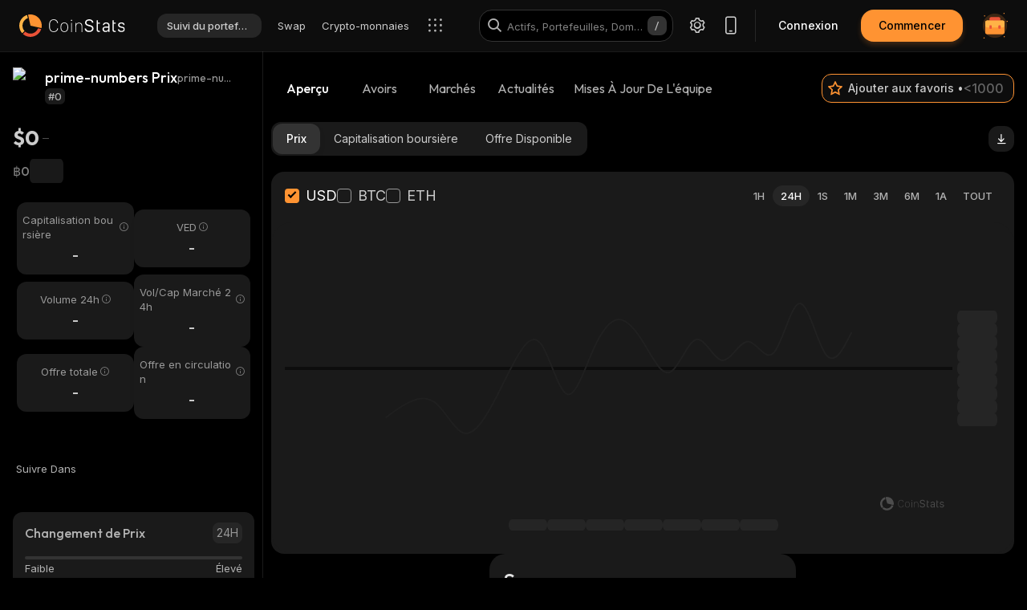

--- FILE ---
content_type: text/html; charset=utf-8
request_url: https://coinstats.app/fr/coins/prime-numbers/
body_size: 42135
content:
<!DOCTYPE html><html lang="fr" class="dark-mode"><head><meta charSet="utf-8"/><link rel="shortcut icon" href="/favicon.ico"/><link rel="apple-touch-icon" sizes="180x180" href="/images/apple-touch-icon.png"/><link rel="icon" type="image/png" sizes="32x32" href="/images/favicon-32x32.png"/><link rel="icon" type="image/png" sizes="16x16" href="/images/favicon-16x16.png"/><link rel="mask-icon" href="/images/safari-pinned-tab.svg" color="#2b2b2b"/><meta name="msapplication-config" content="/browserconfig.xml"/><link rel="preload" href="/images/logos/logo_website.svg" as="image" fetchpriority="high"/><title>prime-numbers Prix (prime-numbers), capitalisation boursière, graphiques et infos | CoinStats</title><meta name="application-name" content="prime-numbers Prix (prime-numbers), capitalisation boursière, graphiques et infos | CoinStats"/><meta name="description" content="Prix du prime-numbers en direct. Obtenez la dernière capitalisation boursière de prime-numbers, les graphiques, le volume d&#x27;échange et les dernières actualités. Apprenez tout sur le prix du prime-numbers sur CoinStats."/><meta property="og:image" content="https://static.coinstats.app/coin_preview/prime-numbers.png?t=1763604159751"/><meta property="og:image:width" content="1200"/><meta property="og:image:height" content="630"/><meta property="og:url" content="https://coinstats.app/coins/prime-numbers/"/><meta property="fb:app_id" content="116525922286255"/><meta property="og:type" content="website"/><meta name="twitter:site" content="https://coinstats.app"/><meta name="twitter:card" content="summary_large_image"/><meta name="twitter:image" content="https://static.coinstats.app/coin_preview/prime-numbers.png?t=1763604159751"/><meta name="viewport" content="width=device-width, initial-scale=1, maximum-scale=1"/><script type="application/ld+json">{"@context":"https://schema.org/","@type":"Product","name":"prime-numbers","description":"A cryptocurrency","sku":"prime-numbers","offers":{"@type":"Offer","price":0,"priceCurrency":"USD"},"additionalProperty":[{"@type":"PropertyValue","name":"Market Cap"},{"@type":"PropertyValue","name":"Circulating Supply"},{"@type":"PropertyValue","name":"Max Supply"},{"@type":"PropertyValue","name":"Last Update","value":"2025-11-19T09:25:17.729Z"},{"@type":"PropertyValue","name":"Percent Change 24H"},{"@type":"PropertyValue","name":"Exchange Rate Specification","value":{"@type":"ExchangeRateSpecification","name":"prime-numbers","currentExchangeRate":{"@type":"UnitPriceSpecification","price":0,"priceCurrency":"USD"}}}],"url":""}</script><script type="application/ld+json">{"@context":"http://schema.org","@type":"Table","about":"Cryptocurrency Prices Today"}</script><link rel="icon" type="image/png" href="" sizes="64x64"/><meta property="og:description" content="Get everything you need to know about prime-numbers prime-numbers
          price, charts and market cap. All the latest cryptocurrency news and trends. Find the latest and most accurate prime-numbers live price on Coin Stats."/><meta property="og:title" content="prime-numbers (prime-numbers) $0 -  Prices, Charts, Markets &amp; News"/><meta name="twitter:title" content="prime-numbers (prime-numbers) $0 -  Prices, Charts, Markets &amp; News"/><meta name="twitter:description" content="Get everything you need to know about prime-numbers prime-numbers
          price, charts and market cap. All the latest cryptocurrency news and trends. Find the latest and most accurate prime-numbers live price on Coin Stats."/><script id="scheme-with-default-og" type="application/ld+json">{"@context":"https://schema.org/","@type":"WebPage","name":"prime-numbers Prix (prime-numbers), capitalisation boursière, graphiques et infos | CoinStats","description":"Prix du prime-numbers en direct. Obtenez la dernière capitalisation boursière de prime-numbers, les graphiques, le volume d'échange et les dernières actualités. Apprenez tout sur le prix du prime-numbers sur CoinStats.","primaryImageOfPage":"https://static.coinstats.app/coin_preview/prime-numbers.png?t=1763604159751"}</script><link rel="preload" href="" as="image" fetchpriority="high"/><meta name="next-head-count" content="30"/><meta charSet="utf-8"/><meta http-equiv="X-UA-Compatible" content="IE=edge"/><meta name="msapplication-TileColor" content="#0D0D0D"/><meta name="theme-color" content="#0D0D0D"/><meta name="apple-itunes-app" content="app-id=1247849330, app-argument=https://coinstats.app/coins/prime-numbers"/><link rel="manifest" href="/manifest.json" crossorigin="use-credentials"/><link rel="alternate" href="https://coinstats.app/coins/prime-numbers/" hrefLang="en"/><link rel="alternate" href="https://coinstats.app/de/coins/prime-numbers/" hrefLang="de"/><link rel="alternate" href="https://coinstats.app/ko/coins/prime-numbers/" hrefLang="ko"/><link rel="alternate" href="https://coinstats.app/ja/coins/prime-numbers/" hrefLang="ja"/><link rel="alternate" href="https://coinstats.app/zh/coins/prime-numbers/" hrefLang="zh"/><link rel="alternate" href="https://coinstats.app/es/coins/prime-numbers/" hrefLang="es"/><link rel="alternate" href="https://coinstats.app/fr/coins/prime-numbers/" hrefLang="fr"/><link rel="alternate" href="https://coinstats.app/hy/coins/prime-numbers/" hrefLang="hy"/><link rel="alternate" href="https://coinstats.app/nl/coins/prime-numbers/" hrefLang="nl"/><link rel="alternate" href="https://coinstats.app/ru/coins/prime-numbers/" hrefLang="ru"/><link rel="alternate" href="https://coinstats.app/it/coins/prime-numbers/" hrefLang="it"/><link rel="alternate" href="https://coinstats.app/pt/coins/prime-numbers/" hrefLang="pt"/><link rel="alternate" href="https://coinstats.app/tr/coins/prime-numbers/" hrefLang="tr"/><link rel="alternate" href="https://coinstats.app/coins/prime-numbers/" hrefLang="x-default"/><link rel="canonical" href="https://coinstats.app/fr/coins/prime-numbers/"/><script defer="">
                  if (window.__REACT_DEVTOOLS_GLOBAL_HOOK__) {
                    window.__REACT_DEVTOOLS_GLOBAL_HOOK__.inject = () => {};
                  }
                </script><script defer=""></script><link rel="preload" href="/_next/static/media/7b0b24f36b1a6d0b-s.p.woff2" as="font" type="font/woff2" crossorigin="anonymous" data-next-font="size-adjust"/><link rel="preload" href="/_next/static/media/e4af272ccee01ff0-s.p.woff2" as="font" type="font/woff2" crossorigin="anonymous" data-next-font="size-adjust"/><link rel="preload" href="/_next/static/css/af453058a3aa6423.css" as="style"/><link rel="stylesheet" href="/_next/static/css/af453058a3aa6423.css" data-n-g=""/><link rel="preload" href="/_next/static/css/4c39c8783597f2f4.css" as="style"/><link rel="stylesheet" href="/_next/static/css/4c39c8783597f2f4.css" data-n-p=""/><link rel="preload" href="/_next/static/css/dece9476bd4520e9.css" as="style"/><link rel="stylesheet" href="/_next/static/css/dece9476bd4520e9.css"/><link rel="preload" href="/_next/static/css/3959a58655e7db1a.css" as="style"/><link rel="stylesheet" href="/_next/static/css/3959a58655e7db1a.css"/><link rel="preload" href="/_next/static/css/7b073e8041167585.css" as="style"/><link rel="stylesheet" href="/_next/static/css/7b073e8041167585.css"/><link rel="preload" href="/_next/static/css/5836582045b16eaa.css" as="style"/><link rel="stylesheet" href="/_next/static/css/5836582045b16eaa.css"/><link rel="preload" href="/_next/static/css/acbab21298b47522.css" as="style"/><link rel="stylesheet" href="/_next/static/css/acbab21298b47522.css"/><link rel="preload" href="/_next/static/css/bdb1b863877b2346.css" as="style"/><link rel="stylesheet" href="/_next/static/css/bdb1b863877b2346.css"/><link rel="preload" href="/_next/static/css/6626c0139d65c28e.css" as="style"/><link rel="stylesheet" href="/_next/static/css/6626c0139d65c28e.css"/><link rel="preload" href="/_next/static/css/5b7f62dcd316297c.css" as="style"/><link rel="stylesheet" href="/_next/static/css/5b7f62dcd316297c.css"/><link rel="preload" href="/_next/static/css/e22e78cb4c577bde.css" as="style"/><link rel="stylesheet" href="/_next/static/css/e22e78cb4c577bde.css"/><link rel="preload" href="/_next/static/css/2deb56569751dac4.css" as="style"/><link rel="stylesheet" href="/_next/static/css/2deb56569751dac4.css"/><link rel="preload" href="/_next/static/css/1979102b83bd7cba.css" as="style"/><link rel="stylesheet" href="/_next/static/css/1979102b83bd7cba.css"/><link rel="preload" href="/_next/static/css/99d7baa0379e6b2a.css" as="style"/><link rel="stylesheet" href="/_next/static/css/99d7baa0379e6b2a.css"/><link rel="preload" href="/_next/static/css/9872ac80101f3ac3.css" as="style"/><link rel="stylesheet" href="/_next/static/css/9872ac80101f3ac3.css"/><link rel="preload" href="/_next/static/css/06093a29ee9d6d7c.css" as="style"/><link rel="stylesheet" href="/_next/static/css/06093a29ee9d6d7c.css"/><link rel="preload" href="/_next/static/css/a2ba863c22414239.css" as="style"/><link rel="stylesheet" href="/_next/static/css/a2ba863c22414239.css"/><link rel="preload" href="/_next/static/css/2c0d6963042e0e66.css" as="style"/><link rel="stylesheet" href="/_next/static/css/2c0d6963042e0e66.css"/><link rel="preload" href="/_next/static/css/5f2a7c7ce1633bcc.css" as="style"/><link rel="stylesheet" href="/_next/static/css/5f2a7c7ce1633bcc.css"/><link rel="preload" href="/_next/static/css/0faf40be1fac04a7.css" as="style"/><link rel="stylesheet" href="/_next/static/css/0faf40be1fac04a7.css"/><link rel="preload" href="/_next/static/css/a41a7b697abf757e.css" as="style"/><link rel="stylesheet" href="/_next/static/css/a41a7b697abf757e.css"/><link rel="preload" href="/_next/static/css/b171cd2a71aeba63.css" as="style"/><link rel="stylesheet" href="/_next/static/css/b171cd2a71aeba63.css"/><link rel="preload" href="/_next/static/css/e49eb3267a626f60.css" as="style"/><link rel="stylesheet" href="/_next/static/css/e49eb3267a626f60.css"/><link rel="preload" href="/_next/static/css/59840de64b736a2a.css" as="style"/><link rel="stylesheet" href="/_next/static/css/59840de64b736a2a.css"/><link rel="preload" href="/_next/static/css/6de92894518d8edb.css" as="style"/><link rel="stylesheet" href="/_next/static/css/6de92894518d8edb.css"/><link rel="preload" href="/_next/static/css/30af34f45ff1b22d.css" as="style"/><link rel="stylesheet" href="/_next/static/css/30af34f45ff1b22d.css"/><link rel="preload" href="/_next/static/css/a00e2aabd1f504cc.css" as="style"/><link rel="stylesheet" href="/_next/static/css/a00e2aabd1f504cc.css"/><link rel="preload" href="/_next/static/css/21f80bf27cab4e5b.css" as="style"/><link rel="stylesheet" href="/_next/static/css/21f80bf27cab4e5b.css"/><noscript data-n-css=""></noscript><script defer="" nomodule="" src="/_next/static/chunks/polyfills-42372ed130431b0a.js"></script><script defer="" src="/_next/static/chunks/12072-4e1353350c0848aa.js"></script><script defer="" src="/_next/static/chunks/98981-19cd5c6e430c6c31.js"></script><script defer="" src="/_next/static/chunks/81343.c5c8f50b9d68236f.js"></script><script defer="" src="/_next/static/chunks/25421.6a79c1a08b2e8242.js"></script><script defer="" src="/_next/static/chunks/99613.d1d1a26cc12abb51.js"></script><script defer="" src="/_next/static/chunks/bfeb1081-c8ddb6d5e93523ad.js"></script><script defer="" src="/_next/static/chunks/41664-a8a81f945bd82c7a.js"></script><script defer="" src="/_next/static/chunks/28690-6b529dc2c8cd767d.js"></script><script defer="" src="/_next/static/chunks/25710-a11605031e7f8707.js"></script><script defer="" src="/_next/static/chunks/69613-aee8538d3bed3a33.js"></script><script defer="" src="/_next/static/chunks/58617-27b5bb976e6a52a3.js"></script><script defer="" src="/_next/static/chunks/32163.01bb0ff90656678b.js"></script><script defer="" src="/_next/static/chunks/66321.e3511604936c0b74.js"></script><script defer="" src="/_next/static/chunks/91915-01d985bca0334e46.js"></script><script defer="" src="/_next/static/chunks/79468.90a126253b62c117.js"></script><script defer="" src="/_next/static/chunks/18322.e8b9e6fbe484da6f.js"></script><script defer="" src="/_next/static/chunks/92365.d8a8e678cf8691c8.js"></script><script defer="" src="/_next/static/chunks/73935-b96efc93c5ca0871.js"></script><script defer="" src="/_next/static/chunks/96092.a9f5f0356aaae7fd.js"></script><script defer="" src="/_next/static/chunks/3fff1979-6ea6864efdc3489f.js"></script><script defer="" src="/_next/static/chunks/ea88be26-c33d333345f27da1.js"></script><script defer="" src="/_next/static/chunks/4b358913.b1d3f8cbb1ea1913.js"></script><script defer="" src="/_next/static/chunks/79521-764d46365de617c9.js"></script><script defer="" src="/_next/static/chunks/79907-5da624c41f897fc8.js"></script><script defer="" src="/_next/static/chunks/2454-8751f5c40a906ed3.js"></script><script defer="" src="/_next/static/chunks/36337-166e27874ed593b3.js"></script><script defer="" src="/_next/static/chunks/76765-e281ea277bce68da.js"></script><script defer="" src="/_next/static/chunks/76344-3723c762d39f8e16.js"></script><script defer="" src="/_next/static/chunks/69260-a0662d9f12d7fd3e.js"></script><script defer="" src="/_next/static/chunks/9518.283a80e310f353c8.js"></script><script defer="" src="/_next/static/chunks/17783.3aec2d8becb16e4f.js"></script><script defer="" src="/_next/static/chunks/82060.f4ce3a5f9a4a0781.js"></script><script defer="" src="/_next/static/chunks/6080.49e888eed786f8f1.js"></script><script defer="" src="/_next/static/chunks/21222.6ac886d6f2b5b852.js"></script><script defer="" src="/_next/static/chunks/96892.39ddb77d79bcbccf.js"></script><script src="/_next/static/chunks/webpack-4286d39bc4b3775b.js" defer=""></script><script src="/_next/static/chunks/framework-c3c251861dc1c4d7.js" defer=""></script><script src="/_next/static/chunks/main-6867fe32087d913f.js" defer=""></script><script src="/_next/static/chunks/pages/_app-3579af31596bd494.js" defer=""></script><script src="/_next/static/chunks/39145-29574f7e930cdb14.js" defer=""></script><script src="/_next/static/chunks/25675-f86db48936ea26bb.js" defer=""></script><script src="/_next/static/chunks/6309-83a3f6d641b1c68f.js" defer=""></script><script src="/_next/static/chunks/97218-596d88752ec75485.js" defer=""></script><script src="/_next/static/chunks/42094-244d6224989232ff.js" defer=""></script><script src="/_next/static/chunks/6009-9b534f51ec44c0a2.js" defer=""></script><script src="/_next/static/chunks/92077-1222338e6642f625.js" defer=""></script><script src="/_next/static/chunks/pages/coins/%5BcoinId%5D/%5B%5B...slug%5D%5D-d001fa8161b8522c.js" defer=""></script><script src="/_next/static/yQd7U8V2zHNS1SMGOELsn/_buildManifest.js" defer=""></script><script src="/_next/static/yQd7U8V2zHNS1SMGOELsn/_ssgManifest.js" defer=""></script></head><body><div id="__next"><link href="https://widget.intercom.io" rel="preconnect" crossorigin=""/><main class="main-body __className_60a407 __variable_60a407 __variable_fa2f99 fonts"><header class="Header_header__u_LUs Header_not-logged__CKoV6 Header_up__wcdpA up  "><a style="display:none" aria-label="English" href="/coins/prime-numbers/">English</a><a style="display:none" aria-label="Deutsch" href="/de/coins/prime-numbers/">Deutsch</a><a style="display:none" aria-label="한국어" href="/ko/coins/prime-numbers/">한국어</a><a style="display:none" aria-label="日本語" href="/ja/coins/prime-numbers/">日本語</a><a style="display:none" aria-label="中文" href="/zh/coins/prime-numbers/">中文</a><a style="display:none" aria-label="Español" href="/es/coins/prime-numbers/">Español</a><a style="display:none" aria-label="Հայերեն" href="/hy/coins/prime-numbers/">Հայերեն</a><a style="display:none" aria-label="Nederlands" href="/nl/coins/prime-numbers/">Nederlands</a><a style="display:none" aria-label="Русский" href="/ru/coins/prime-numbers/">Русский</a><a style="display:none" aria-label="Italiano" href="/it/coins/prime-numbers/">Italiano</a><a style="display:none" aria-label="Português" href="/pt/coins/prime-numbers/">Português</a><a style="display:none" aria-label="Türkçe" href="/tr/coins/prime-numbers/">Türkçe</a><a style="display:none" href="/portfolio/" aria-label="Suivi du portefeuille">Suivi du portefeuille</a><a style="display:none" href="/swap/" aria-label="Swap">Swap</a><a style="display:none" href="/coins/" aria-label="Crypto-monnaies">Crypto-monnaies</a><a style="display:none" href="/pricing/" aria-label="Prix">Prix</a><a style="display:none" href="/integrations/" aria-label="Intégrations">Intégrations</a><a style="display:none" href="/news/" aria-label="Actualités">Actualités</a><a style="display:none" href="/earn/" aria-label="Earn">Earn</a><a style="display:none" href="https://coinstats.app/blog/" aria-label="Blog">Blog</a><a style="display:none" href="/nft/ethereum/" aria-label="
NFT">
NFT</a><a style="display:none" href="/widgets/" aria-label="Widgets">Widgets</a><a style="display:none" href="/defi-tracker/" aria-label="Suivi de Portefeuille DeFi">Suivi de Portefeuille DeFi</a><a style="display:none" href="https://coinstats.app/api-docs/" aria-label="API Ouverte">API Ouverte</a><a style="display:none" href="/market-report/" aria-label="rapport 24h">rapport 24h</a><a style="display:none" href="/press-kit/" aria-label="Dossier de presse">Dossier de presse</a><a style="display:none" href="https://coinstats.app/api-docs/" aria-label="Docs API">Docs API</a><div class="Header_global-header__JGGiw"><div class="Header_left-section__rXC1q" data-cy="left-section"><div class="DefaultLogo_default-logo-container__mVUid" data-cy="default-logo-container"><a aria-label="CoinStats Logo" class="DefaultLogo_logo-image__9lyOt" href="/fr/"><img alt="CoinStats" fetchpriority="high" width="132" height="28" decoding="async" data-nimg="1" class="DefaultLogo_logo-image__9lyOt" style="color:transparent" src="/images/logos/logo_website.svg"/></a></div><navigation class="HeaderNavigation_header-navigation__6UWuH" data-cy="header-navigation"><a class="Navigation_nav__d1Ozb font-family-body font-weight-regular HeaderNavigation_primary-nav__e4KAt HeaderNavigation_portfolio-tab__d1ChT Header_global-header-nav-item__trz_Z font-size-13" title="Suivi du portefeuille" data-cy="nav-with-redirect" href="/fr/portfolio/">Suivi du portefeuille<div class="Navigation_activeBorder__U_Uo6 HeaderNavigation_active-border__WAP5M Navigation_hide__dHgV0"></div></a><a class="Navigation_nav__d1Ozb font-family-body font-weight-regular HeaderNavigation_primary-nav__e4KAt Header_global-header-nav-item__trz_Z font-size-13" title="Swap" data-cy="nav-with-redirect" href="/fr/swap/">Swap<div class="Navigation_activeBorder__U_Uo6 HeaderNavigation_active-border__WAP5M Navigation_hide__dHgV0"></div></a><a class="Navigation_nav__d1Ozb font-family-body font-weight-regular HeaderNavigation_primary-nav__e4KAt Header_global-header-nav-item__trz_Z font-size-13" title="Crypto-monnaies" data-cy="nav-with-redirect" href="/fr/coins/">Crypto-monnaies<div class="Navigation_activeBorder__U_Uo6 HeaderNavigation_active-border__WAP5M Navigation_hide__dHgV0"></div></a><a class="Navigation_nav__d1Ozb font-family-body font-weight-regular HeaderNavigation_primary-nav__e4KAt Header_global-header-nav-item__trz_Z font-size-13" title="Prix" data-cy="nav-with-redirect" href="/fr/pricing/">Prix<div class="Navigation_activeBorder__U_Uo6 HeaderNavigation_active-border__WAP5M Navigation_hide__dHgV0"></div></a></navigation><div class="Header_menu-open-close-wrapper__78AyI"><span class="icon-menu Header_icon-menu__kN61t" data-cy="icon-menu"></span></div></div><div class="Header_right-section__RPCfi" data-cy="right-section"><div class="Header_desktop-search__uq1de" data-cy="desktop-search"><div class="HeaderSearch_header-search__q__nc" data-cy="header-search"><div class="HeaderSearch_header-search-input-container__8cHEQ"><i class="icon-search-new HeaderSearch_search-icon__g8FVP"></i><div class="CSInput_cs-input-wrapper__rpsY6 HeaderSearch_header-search-input-wrapper__MLhXd" data-cy="cs-input-wrapper"><input class="CSInput_cs-input__KgsLJ font-family-body font-weight-regular HeaderSearch_header-search-input__gOArO font-size-16" type="text" data-cy="cs-input" id="header-search" placeholder="Actifs, Portefeuilles, Domaines" autoComplete="off" disabled="" value=""/></div><i class="icon-Slash HeaderSearch_icon-Slash__UJlNb"></i></div></div></div><div class="HeaderSettings_settings__gWvXE" data-cy="settings"><span class="icon-settings HeaderSettings_settings-icon__reZYW" data-cy="icon-settings"></span></div><div class="HeaderDownloadApp_headerDownloadApp__GSSVF"><i class="icon-Phone HeaderDownloadApp_iconPhone__UEAQW"></i></div><button type="button" class="CSButton_cs-button__xorFB font-family-body font-weight-medium CSButton_small__W4TFN login-button Header_login-button__aUvpe font-size-14" title="" data-cy="login-button" variant="" aria-label="Connexion">Connexion</button><button type="button" class="CSButton_cs-button__xorFB font-family-body font-weight-medium CSButton_small__W4TFN sign-up Header_sign-up-button__kW6zo font-size-14" title="" data-cy="sign-up" variant="primary" aria-label="Commencer">Commencer</button><div class="UserPortfolio_user-portfolio__u6lqF rightSidebar-opener" data-cy="rightSidebar-opener"><span>
<svg class= width="32" height="32" viewBox="0 0 32 32" fill="none" version="1.1" xmlns="http://www.w3.org/2000/svg" id="ic">
    <g>
        <path opacity="0.2" d="M16.0011 31.1111C24.3474 31.1111 31.1133 24.3456 31.1133 16C31.1133 7.65436 24.3474 0.888885 16.0011 0.888885C7.65488 0.888885 0.888916 7.65436 0.888916 16C0.888916 24.3456 7.65488 31.1111 16.0011 31.1111Z" fill="#FF9332"/>
        <path fill-rule="evenodd" clip-rule="evenodd" d="M28 11.7343V24.5321C28 25.7101 27.0062 26.6667 25.7848 26.6667H6.21556C4.99414 26.6667 4 25.7101 4 24.5321V11.7343C4 10.7839 4.63932 9.98139 5.53117 9.70149L5.86713 9.62737C5.98188 9.60583 6.09696 9.59999 6.21556 9.59999H25.7848C25.9861 9.59999 26.1843 9.6246 26.3697 9.67689C27.3095 9.92264 28 10.7503 28 11.7343Z" fill="#FF9332"/>
        <path fill-rule="evenodd" clip-rule="evenodd" d="M22.8573 7.55007V13.1204C22.8573 14.3441 21.9115 15.3374 20.749 15.3374H11.2516C10.0892 15.3374 9.14307 14.3441 9.14307 13.1204V7.55007C9.14307 6.56308 9.75151 5.7294 10.6003 5.43874L10.92 5.36208C11.0292 5.33972 11.1387 5.33333 11.2516 5.33333H20.749C20.9407 5.33333 21.1293 5.35888 21.3058 5.41318C22.2002 5.66871 22.8573 6.52794 22.8573 7.55007Z" fill="#EA5237"/>

        <path id="path1"  d="M28 11.8907V15.8426C28 17.1103 27.0062 18.1333 25.7848 18.1333H6.21556C4.99414 18.1333 4 17.1103 4 15.8426V11.8907C4 10.8706 4.63932 10.0093 5.53117 9.70893L5.86713 9.62937C5.98189 9.60626 6.09696 9.59999 6.21556 9.59999H25.7848C25.9861 9.59999 26.1843 9.6264 26.3697 9.68252C27.3095 9.94629 28 10.8346 28 11.8907Z" fill="#FFB347" >
            <animate
                    attributeName="d"
                    dur="0.3s"
                    begin="ic.mouseenter"
                    repeatCount="1"
                    fill="freeze"
                    to="M28 11.4326V14.5941C28 15.6082 27.0062 16.4267 25.7848 16.4267H6.21556C4.99414 16.4267 4 15.6082 4 14.5941V11.4326C4 10.6165 4.63932 9.92747 5.53117 9.68714L5.86713 9.6235C5.98189 9.60501 6.09696 9.59999 6.21556 9.59999H25.7848C25.9861 9.59999 26.1843 9.62112 26.3697 9.66602C27.3095 9.87703 28 10.5877 28 11.4326Z"/>
            <animate
                    attributeName="d"
                    dur="0.3s"
                    begin="ic.mouseleave"
                    repeatCount="1"
                    fill="freeze"
                    to="M28 11.8907V15.8426C28 17.1103 27.0062 18.1333 25.7848 18.1333H6.21556C4.99414 18.1333 4 17.1103 4 15.8426V11.8907C4 10.8706 4.63932 10.0093 5.53117 9.70893L5.86713 9.62937C5.98189 9.60626 6.09696 9.59999 6.21556 9.59999H25.7848C25.9861 9.59999 26.1843 9.6264 26.3697 9.68252C27.3095 9.94629 28 10.8346 28 11.8907Z"/>
        </path>
        <path id="path2" fill-rule="evenodd" clip-rule="evenodd" d="M11.2557 19.84H9.94637C9.50268 19.84 9.14307 19.5144 9.14307 19.1124V16.3006C9.14307 15.8992 9.50268 15.5733 9.94637 15.5733H11.2557C11.6994 15.5733 12.0593 15.8992 12.0593 16.3006V19.1124C12.0593 19.5144 11.6994 19.84 11.2557 19.84Z" fill="#EA5237">
            <animate
                    attributeName="d"
                    dur="0.3s"
                    begin="ic.mouseenter"
                    repeatCount="1"
                    fill="freeze"
                    to="M11.2557 18.1333H9.94637C9.50268 18.1333 9.14307 17.8077 9.14307 17.4057V14.594C9.14307 14.1926 9.50268 13.8667 9.94637 13.8667H11.2557C11.6994 13.8667 12.0593 14.1926 12.0593 14.594V17.4057C12.0593 17.8077 11.6994 18.1333 11.2557 18.1333Z"/>
            <animate
                    attributeName="d"
                    dur="0.3s"
                    begin="ic.mouseleave"
                    repeatCount="1"
                    fill="freeze"
                    to="M11.2557 19.84H9.94637C9.50268 19.84 9.14307 19.5144 9.14307 19.1124V16.3006C9.14307 15.8992 9.50268 15.5733 9.94637 15.5733H11.2557C11.6994 15.5733 12.0593 15.8992 12.0593 16.3006V19.1124C12.0593 19.5144 11.6994 19.84 11.2557 19.84Z"/>
        </path>
        <path id="path3" fill-rule="evenodd" clip-rule="evenodd" d="M22.3985 19.84H21.0892C20.6455 19.84 20.2859 19.5144 20.2859 19.1124V16.3006C20.2859 15.8992 20.6455 15.5733 21.0892 15.5733H22.3985C22.8422 15.5733 23.2021 15.8992 23.2021 16.3006V19.1124C23.2021 19.5144 22.8422 19.84 22.3985 19.84Z" fill="#EA5237">
            <animate
                    attributeName="d"
                    dur="0.3s"
                    begin="ic.mouseenter"
                    repeatCount="1"
                    fill="freeze"
                    to="M22.3985 18.1333H21.0892C20.6455 18.1333 20.2859 17.8077 20.2859 17.4057V14.594C20.2859 14.1926 20.6455 13.8667 21.0892 13.8667H22.3985C22.8422 13.8667 23.2021 14.1926 23.2021 14.594V17.4057C23.2021 17.8077 22.8422 18.1333 22.3985 18.1333Z"/>
            <animate
                    attributeName="d"
                    dur="0.3s"
                    begin="ic.mouseleave"
                    repeatCount="1"
                    fill="freeze"
                    to="M22.3985 19.84H21.0892C20.6455 19.84 20.2859 19.5144 20.2859 19.1124V16.3006C20.2859 15.8992 20.6455 15.5733 21.0892 15.5733H22.3985C22.8422 15.5733 23.2021 15.8992 23.2021 16.3006V19.1124C23.2021 19.5144 22.8422 19.84 22.3985 19.84Z"/>
        </path>

        <path fill-rule="evenodd" clip-rule="evenodd" d="M27.3991 1.46596C27.8047 1.46596 28.1327 1.138 28.1327 0.73364C28.1327 0.327965 27.8047 0 27.3991 0C26.9947 0 26.6667 0.327965 26.6667 0.73364C26.6667 1.138 26.9947 1.46596 27.3991 1.46596ZM28.4183 29.7198C28.4183 29.3154 28.0903 28.9875 27.6846 28.9875C27.2803 28.9875 26.9523 29.3154 26.9523 29.7198C26.9523 30.1255 27.2803 30.4534 27.6846 30.4534C28.0903 30.4534 28.4183 30.1255 28.4183 29.7198ZM3.24382 31.2467C3.24382 30.841 2.91585 30.5131 2.51148 30.5131C2.10712 30.5131 1.77783 30.841 1.77783 31.2467C1.77783 31.6524 2.10712 31.9804 2.51148 31.9804C2.91585 31.9804 3.24382 31.6524 3.24382 31.2467ZM32.0001 10.5811C32.0001 10.1754 31.6721 9.84748 31.2664 9.84748C30.862 9.84748 30.5341 10.1754 30.5341 10.5811C30.5341 10.9868 30.862 11.3148 31.2664 11.3148C31.6721 11.3148 32.0001 10.9868 32.0001 10.5811ZM3.84431 3.84344C3.84431 3.43908 3.51634 3.11112 3.11198 3.11112C2.70761 3.11112 2.37833 3.43908 2.37833 3.84344C2.37833 4.24912 2.70761 4.57708 3.11198 4.57708C3.51634 4.57708 3.84431 4.24912 3.84431 3.84344Z" fill="#FF9332"/>
    </g>
</svg>
    </span></div></div></div></header><div class="coins_pageWrapper__0FeJI"><div class="coins_coinDetails__MuG5G"><div class="coins_coinInfoWrapper___H7dC"><div class="coins_coinInfoWrapperContent__Pub1C"><div class="coins_logoAndName__fYOCv"><img alt="prime-numbers" fetchpriority="high" width="40" height="40" decoding="async" data-nimg="1" style="color:transparent" src=""/><div><div class="coins_nameAndSymbol__RB_nk"><h1 class="coins_name__bYone font-family-emphasis font-weight-medium font-size-18">prime-numbers Prix</h1><span class="coins_symbol__UvFed font-family-emphasis font-weight-regular font-size-14" title="prime-numbers">prime-numbers</span></div><span class="SubscriptionType_subscription-badge__KYxDA font-family-body font-weight-medium coins_subscriptionType__KzWyH font-size-13" data-cy="subscription-badge">#0</span></div></div><div class="CoinMainPrices_coinPriceInfo__Nq7Wn coins_coinPriceInfo__mRCz8"><p class="CoinMainPrices_coinPrice__7iwc4 font-family-heading font-weight-bold font-size-26" title="$0">$0</p><span class="PriceChangeBadge_priceChangeBadge__Ge2D1 PriceChangeBadge_emptyLine__DJm0X CoinMainPrices_priceBadge__zVYJa"></span></div><div class="CoinMainPrices_coinSecondaryPriceInfo__fWloR coins_coinSecondaryPriceInfo__NYUIS"><p class="CoinMainPrices_secondaryPrice__9AXou font-family-emphasis font-weight-medium font-size-16">฿0</p><style data-emotion="css 18m8hyu animation-c7515d">.css-18m8hyu{display:block;background-color:rgba(0, 0, 0, 0.11);height:1.2em;margin-top:0;margin-bottom:0;height:auto;transform-origin:0 55%;-webkit-transform:scale(1, 0.60);-moz-transform:scale(1, 0.60);-ms-transform:scale(1, 0.60);transform:scale(1, 0.60);border-radius:4px/6.7px;-webkit-animation:animation-c7515d 2s ease-in-out 0.5s infinite;animation:animation-c7515d 2s ease-in-out 0.5s infinite;}.css-18m8hyu:empty:before{content:"\00a0";}@-webkit-keyframes animation-c7515d{0%{opacity:1;}50%{opacity:0.4;}100%{opacity:1;}}@keyframes animation-c7515d{0%{opacity:1;}50%{opacity:0.4;}100%{opacity:1;}}</style><span class="MuiSkeleton-root MuiSkeleton-text MuiSkeleton-pulse coins_skeleton__pyu0m css-18m8hyu" style="width:42px;height:30px"></span></div><div class="CoinMarketStats_marketStatsItems__4aS1x coins_marketStatsItems__cpIic"><div class="MarketStatsItem_marketStatsItem__ETiAR CoinMarketStats_marketStatsItem__jsvCM"><div class="MarketStatsItem_title__D3dWu "><span title="Capitalisation boursière" class="MarketStatsItem_titleText__ji4Eg font-family-body font-weight-regular CoinMarketStats_marketStatsItemTitle__J0WEF font-size-13">Capitalisation boursière</span><i id="Capitalisation boursière" data-tooltip-html="&lt;div&gt;
            &lt;p&gt;La capitalisation boursière d&#x27;une crypto-monnaie est son prix actuel multiplié par l&#x27;offre en circulation (le nombre total de monnaies minées)&lt;/p&gt;
            &lt;p&gt;
              &lt;b&gt;Capitalisation boursière = prix actuel x offre en circulation.&lt;/b&gt;
            &lt;/p&gt;
          &lt;/div&gt;" class="icon-fill-1 MarketStatsItem_icon__L0FMj CoinMarketStats_marketStatsItemHintIcon__yn0UL"></i><div role="tooltip" class="react-tooltip styles-module_tooltip__mnnfp styles-module_dark__xNqje MarketStatsItem_tooltip__BBOoF "><div class="react-tooltip-arrow styles-module_arrow__K0L3T"></div></div></div><div class="MarketStatsItem_content__kpqZL CoinMarketStats_marketStatsItemContent__LTSIr"><div class="MarketStatsItem_valueWrapper__IRbId"><div class="MarketStatsItem_value__N5gMt font-family-emphasis font-weight-semibold font-size-16" title="-" data-cy="font-size-16">-</div></div></div></div><div class="MarketStatsItem_marketStatsItem__ETiAR CoinMarketStats_marketStatsItem__jsvCM"><div class="MarketStatsItem_title__D3dWu "><span title="VED" class="MarketStatsItem_titleText__ji4Eg font-family-body font-weight-regular CoinMarketStats_marketStatsItemTitle__J0WEF font-size-13">VED</span><i id="VED" data-tooltip-html="La capitalisation boursière d&#x27;une crypto-monnaie est son prix actuel multiplié par l&#x27;offre en circulation (le nombre total de monnaies minées)" class="icon-fill-1 MarketStatsItem_icon__L0FMj CoinMarketStats_marketStatsItemHintIcon__yn0UL"></i><div role="tooltip" class="react-tooltip styles-module_tooltip__mnnfp styles-module_dark__xNqje MarketStatsItem_tooltip__BBOoF "><div class="react-tooltip-arrow styles-module_arrow__K0L3T"></div></div></div><div class="MarketStatsItem_content__kpqZL CoinMarketStats_marketStatsItemContent__LTSIr"><div class="MarketStatsItem_valueWrapper__IRbId"><div class="MarketStatsItem_value__N5gMt font-family-emphasis font-weight-semibold font-size-16" title="-" data-cy="font-size-16">-</div></div></div></div><div class="MarketStatsItem_marketStatsItem__ETiAR CoinMarketStats_marketStatsItem__jsvCM"><div class="MarketStatsItem_title__D3dWu "><span title="Volume 24h" class="MarketStatsItem_titleText__ji4Eg font-family-body font-weight-regular CoinMarketStats_marketStatsItemTitle__J0WEF font-size-13">Volume 24h</span><i id="Volume 24h" data-tooltip-html="Le volume 24h fait référence au montant total d&#x27;une crypto-monnaie échangée au cours des dernières 24 heures." class="icon-fill-1 MarketStatsItem_icon__L0FMj CoinMarketStats_marketStatsItemHintIcon__yn0UL"></i><div role="tooltip" class="react-tooltip styles-module_tooltip__mnnfp styles-module_dark__xNqje MarketStatsItem_tooltip__BBOoF "><div class="react-tooltip-arrow styles-module_arrow__K0L3T"></div></div></div><div class="MarketStatsItem_content__kpqZL CoinMarketStats_marketStatsItemContent__LTSIr"><div class="MarketStatsItem_valueWrapper__IRbId"><div class="MarketStatsItem_value__N5gMt font-family-emphasis font-weight-semibold font-size-16" title="-" data-cy="font-size-16">-</div></div></div></div><div class="MarketStatsItem_marketStatsItem__ETiAR CoinMarketStats_marketStatsItem__jsvCM"><div class="MarketStatsItem_title__D3dWu "><span title="Vol/Cap Marché 24h" class="MarketStatsItem_titleText__ji4Eg font-family-body font-weight-regular CoinMarketStats_marketStatsItemTitle__J0WEF font-size-13">Vol/Cap Marché 24h</span><i id="Vol/Cap Marché 24h" data-tooltip-html="Le ratio &lt;b&gt;Vol/Cap Marché (24h)&lt;/b&gt; est un indicateur de liquidité rapide montrant à quel point une pièce se négocie activement par rapport à sa valeur globale.
&lt;b&gt;Ratio Plus Élevé&lt;/b&gt; ⇒ indique généralement une liquidité plus forte et potentiellement une volatilité plus élevée.
&lt;b&gt;Ratio Plus Faible&lt;/b&gt; ⇒ signale typiquement une liquidité plus faible et potentiellement plus de glissement de prix lors des échanges." class="icon-fill-1 MarketStatsItem_icon__L0FMj CoinMarketStats_marketStatsItemHintIcon__yn0UL"></i><div role="tooltip" class="react-tooltip styles-module_tooltip__mnnfp styles-module_dark__xNqje MarketStatsItem_tooltip__BBOoF "><div class="react-tooltip-arrow styles-module_arrow__K0L3T"></div></div></div><div class="MarketStatsItem_content__kpqZL CoinMarketStats_marketStatsItemContent__LTSIr"><div class="MarketStatsItem_valueWrapper__IRbId"><div class="MarketStatsItem_value__N5gMt font-family-emphasis font-weight-semibold font-size-16" title="-" data-cy="font-size-16">-</div></div></div></div><div class="MarketStatsItem_marketStatsItem__ETiAR CoinMarketStats_marketStatsItem__jsvCM"><div class="MarketStatsItem_title__D3dWu "><span title="Offre totale" class="MarketStatsItem_titleText__ji4Eg font-family-body font-weight-regular CoinMarketStats_marketStatsItemTitle__J0WEF font-size-13">Offre totale</span><i id="Offre totale" data-tooltip-html="&lt;div&gt;
          &lt;p&gt;L&#x27;offre totale d&#x27;une crypto-monnaie fait référence à la quantité totale de monnaies en circulation ou bloquées moins les monnaies retirées.&lt;/p&gt;
          &lt;p&gt;
            &lt;b&gt;Offre totale = Volume sur la blockchain - Monnaies retirées de la circulation&lt;/b&gt;
          &lt;/p&gt;
        &lt;/div&gt;" class="icon-fill-1 MarketStatsItem_icon__L0FMj CoinMarketStats_marketStatsItemHintIcon__yn0UL"></i><div role="tooltip" class="react-tooltip styles-module_tooltip__mnnfp styles-module_dark__xNqje MarketStatsItem_tooltip__BBOoF "><div class="react-tooltip-arrow styles-module_arrow__K0L3T"></div></div></div><div class="MarketStatsItem_content__kpqZL CoinMarketStats_marketStatsItemContent__LTSIr"><div class="MarketStatsItem_valueWrapper__IRbId"><div class="MarketStatsItem_value__N5gMt font-family-emphasis font-weight-semibold font-size-16" title="-" data-cy="font-size-16">-</div></div></div></div><div class="MarketStatsItem_marketStatsItem__ETiAR CoinMarketStats_marketStatsItem__jsvCM"><div class="MarketStatsItem_title__D3dWu "><span title="Offre en circulation" class="MarketStatsItem_titleText__ji4Eg font-family-body font-weight-regular CoinMarketStats_marketStatsItemTitle__J0WEF font-size-13">Offre en circulation</span><i id="Offre en circulation" data-tooltip-html="L&#x27;offre disponible ou en circulation est la meilleure approximation des crypto-monnaies ou des tokens en circulation et accessibles au public." class="icon-fill-1 MarketStatsItem_icon__L0FMj CoinMarketStats_marketStatsItemHintIcon__yn0UL"></i><div role="tooltip" class="react-tooltip styles-module_tooltip__mnnfp styles-module_dark__xNqje MarketStatsItem_tooltip__BBOoF "><div class="react-tooltip-arrow styles-module_arrow__K0L3T"></div></div></div><div class="MarketStatsItem_content__kpqZL CoinMarketStats_marketStatsItemContent__LTSIr"><div class="MarketStatsItem_valueWrapper__IRbId"><div class="MarketStatsItem_value__N5gMt font-family-emphasis font-weight-semibold font-size-16" title="-" data-cy="font-size-16">-</div></div></div></div></div><div class="CoinRelatedItems_infoItems__p_wC6 coins_infoItems__5imIk"><div class="CoinRelatedItems_infoItem__tfCCY"><p class="CoinRelatedItems_infoItemTitle__rXH4e font-family-body font-weight-regular font-size-13">Suivre Dans</p><style data-emotion="css 18m8hyu animation-c7515d">.css-18m8hyu{display:block;background-color:rgba(0, 0, 0, 0.11);height:1.2em;margin-top:0;margin-bottom:0;height:auto;transform-origin:0 55%;-webkit-transform:scale(1, 0.60);-moz-transform:scale(1, 0.60);-ms-transform:scale(1, 0.60);transform:scale(1, 0.60);border-radius:4px/6.7px;-webkit-animation:animation-c7515d 2s ease-in-out 0.5s infinite;animation:animation-c7515d 2s ease-in-out 0.5s infinite;}.css-18m8hyu:empty:before{content:"\00a0";}@-webkit-keyframes animation-c7515d{0%{opacity:1;}50%{opacity:0.4;}100%{opacity:1;}}@keyframes animation-c7515d{0%{opacity:1;}50%{opacity:0.4;}100%{opacity:1;}}</style><span class="MuiSkeleton-root MuiSkeleton-text MuiSkeleton-pulse CoinRelatedItems_skeleton__tR0ve css-18m8hyu" style="width:100px;height:28px"></span></div></div><div class="CoinPriceChangeItems_chartPriceInfo__atIun "><div class="CoinPriceChangeItems_priceSection__gDlxk CoinPriceChangeItems_priceSectionTop__CFoWW"><div class="CoinPriceChangeItems_flexAlignCenterSpaceBetween__CtrsU"><p class="CoinPriceChangeItems_priceChangeTitle__CFg7B font-family-emphasis font-weight-medium font-size-16">Changement de Prix</p><div class="CoinPriceChangeItems_selectedInterval__2_OhU font-family-body font-weight-regular font-size-14">24h</div></div><div class="CoinPriceChangeItems_bar__HBSBH"></div><div class="CoinPriceChangeItems_highAndLowLabels__pKDwm CoinPriceChangeItems_flexAlignCenterSpaceBetween__CtrsU"><p class="CoinPriceChangeItems_priceLabel__Ghlxs font-family-body font-weight-regular font-size-13">Faible</p><p class="CoinPriceChangeItems_priceLabel__Ghlxs font-family-body font-weight-regular font-size-13">Élevé</p></div><div class="CoinPriceChangeItems_flexAlignCenterSpaceBetween__CtrsU"><style data-emotion="css 18m8hyu animation-c7515d">.css-18m8hyu{display:block;background-color:rgba(0, 0, 0, 0.11);height:1.2em;margin-top:0;margin-bottom:0;height:auto;transform-origin:0 55%;-webkit-transform:scale(1, 0.60);-moz-transform:scale(1, 0.60);-ms-transform:scale(1, 0.60);transform:scale(1, 0.60);border-radius:4px/6.7px;-webkit-animation:animation-c7515d 2s ease-in-out 0.5s infinite;animation:animation-c7515d 2s ease-in-out 0.5s infinite;}.css-18m8hyu:empty:before{content:"\00a0";}@-webkit-keyframes animation-c7515d{0%{opacity:1;}50%{opacity:0.4;}100%{opacity:1;}}@keyframes animation-c7515d{0%{opacity:1;}50%{opacity:0.4;}100%{opacity:1;}}</style><span class="MuiSkeleton-root MuiSkeleton-text MuiSkeleton-pulse CoinPriceChangeItems_priceChangeSkeleton__r1kym css-18m8hyu" style="width:80px;height:24px"></span><style data-emotion="css 18m8hyu animation-c7515d">.css-18m8hyu{display:block;background-color:rgba(0, 0, 0, 0.11);height:1.2em;margin-top:0;margin-bottom:0;height:auto;transform-origin:0 55%;-webkit-transform:scale(1, 0.60);-moz-transform:scale(1, 0.60);-ms-transform:scale(1, 0.60);transform:scale(1, 0.60);border-radius:4px/6.7px;-webkit-animation:animation-c7515d 2s ease-in-out 0.5s infinite;animation:animation-c7515d 2s ease-in-out 0.5s infinite;}.css-18m8hyu:empty:before{content:"\00a0";}@-webkit-keyframes animation-c7515d{0%{opacity:1;}50%{opacity:0.4;}100%{opacity:1;}}@keyframes animation-c7515d{0%{opacity:1;}50%{opacity:0.4;}100%{opacity:1;}}</style><span class="MuiSkeleton-root MuiSkeleton-text MuiSkeleton-pulse CoinPriceChangeItems_priceChangeSkeleton__r1kym css-18m8hyu" style="width:80px;height:24px"></span></div><div class="CoinPriceChangeItems_flexAlignCenterSpaceBetween__CtrsU"><style data-emotion="css 18m8hyu animation-c7515d">.css-18m8hyu{display:block;background-color:rgba(0, 0, 0, 0.11);height:1.2em;margin-top:0;margin-bottom:0;height:auto;transform-origin:0 55%;-webkit-transform:scale(1, 0.60);-moz-transform:scale(1, 0.60);-ms-transform:scale(1, 0.60);transform:scale(1, 0.60);border-radius:4px/6.7px;-webkit-animation:animation-c7515d 2s ease-in-out 0.5s infinite;animation:animation-c7515d 2s ease-in-out 0.5s infinite;}.css-18m8hyu:empty:before{content:"\00a0";}@-webkit-keyframes animation-c7515d{0%{opacity:1;}50%{opacity:0.4;}100%{opacity:1;}}@keyframes animation-c7515d{0%{opacity:1;}50%{opacity:0.4;}100%{opacity:1;}}</style><span class="MuiSkeleton-root MuiSkeleton-text MuiSkeleton-pulse CoinPriceChangeItems_priceChangeSkeleton__r1kym css-18m8hyu" style="width:40px;height:20px"></span><style data-emotion="css 18m8hyu animation-c7515d">.css-18m8hyu{display:block;background-color:rgba(0, 0, 0, 0.11);height:1.2em;margin-top:0;margin-bottom:0;height:auto;transform-origin:0 55%;-webkit-transform:scale(1, 0.60);-moz-transform:scale(1, 0.60);-ms-transform:scale(1, 0.60);transform:scale(1, 0.60);border-radius:4px/6.7px;-webkit-animation:animation-c7515d 2s ease-in-out 0.5s infinite;animation:animation-c7515d 2s ease-in-out 0.5s infinite;}.css-18m8hyu:empty:before{content:"\00a0";}@-webkit-keyframes animation-c7515d{0%{opacity:1;}50%{opacity:0.4;}100%{opacity:1;}}@keyframes animation-c7515d{0%{opacity:1;}50%{opacity:0.4;}100%{opacity:1;}}</style><span class="MuiSkeleton-root MuiSkeleton-text MuiSkeleton-pulse CoinPriceChangeItems_priceChangeSkeleton__r1kym css-18m8hyu" style="width:40px;height:20px"></span></div></div><div class="CoinPriceChangeItems_priceSection__gDlxk"><div class="CoinPriceChangeItems_flexAlignCenterSpaceBetween__CtrsU CoinPriceChangeItems_priceChangeItem__slaon"><div class="CoinPriceChangeItems_flexAlignCenterFlexStart__qgsFX CoinPriceChangeItems_gap2__49t_D"><p class="CoinPriceChangeItems_priceChangeLabel__sn_qJ font-family-body font-weight-regular font-size-13">Changement de 1h</p><i id="key-value-item-1h_price_change" class="icon-fill-1 TooltipWithLinkedIcon_iconFill1__WDmcB CoinPriceChangeItems_tooltipIcon__ZA5Q4" data-tooltip-content="Changement de prix au cours de la dernière heure."></i><div role="tooltip" class="react-tooltip styles-module_tooltip__mnnfp styles-module_dark__xNqje font-family-body font-weight-regular"><div class="react-tooltip-arrow styles-module_arrow__K0L3T"></div></div></div><span class="PriceChangeBadge_priceChangeBadge__Ge2D1 PriceChangeBadge_emptyLine__DJm0X CoinPriceChangeItems_priceChange__3ROJL font-size-14"></span></div><div class="CoinPriceChangeItems_flexAlignCenterSpaceBetween__CtrsU CoinPriceChangeItems_priceChangeItem__slaon"><div class="CoinPriceChangeItems_flexAlignCenterFlexStart__qgsFX CoinPriceChangeItems_gap2__49t_D"><p class="CoinPriceChangeItems_priceChangeLabel__sn_qJ font-family-body font-weight-regular font-size-13">Changement de 24h</p><i id="key-value-item-24h_price_change" class="icon-fill-1 TooltipWithLinkedIcon_iconFill1__WDmcB CoinPriceChangeItems_tooltipIcon__ZA5Q4" data-tooltip-content="Changement de prix au cours des dernières 24 heures."></i><div role="tooltip" class="react-tooltip styles-module_tooltip__mnnfp styles-module_dark__xNqje font-family-body font-weight-regular"><div class="react-tooltip-arrow styles-module_arrow__K0L3T"></div></div></div><span class="PriceChangeBadge_priceChangeBadge__Ge2D1 PriceChangeBadge_emptyLine__DJm0X CoinPriceChangeItems_priceChange__3ROJL font-size-14"></span></div><div class="CoinPriceChangeItems_flexAlignCenterSpaceBetween__CtrsU CoinPriceChangeItems_priceChangeItem__slaon"><div class="CoinPriceChangeItems_flexAlignCenterFlexStart__qgsFX CoinPriceChangeItems_gap2__49t_D"><p class="CoinPriceChangeItems_priceChangeLabel__sn_qJ font-family-body font-weight-regular font-size-13">Changement de 7d</p><i id="key-value-item-7d_price_change" class="icon-fill-1 TooltipWithLinkedIcon_iconFill1__WDmcB CoinPriceChangeItems_tooltipIcon__ZA5Q4" data-tooltip-content="Changement de prix au cours des 7 derniers jours."></i><div role="tooltip" class="react-tooltip styles-module_tooltip__mnnfp styles-module_dark__xNqje font-family-body font-weight-regular"><div class="react-tooltip-arrow styles-module_arrow__K0L3T"></div></div></div><span class="PriceChangeBadge_priceChangeBadge__Ge2D1 PriceChangeBadge_emptyLine__DJm0X CoinPriceChangeItems_priceChange__3ROJL font-size-14"></span></div></div><div class="CoinPriceChangeItems_priceSection__gDlxk"><div class="CoinPriceChangeItems_priceChangeItem__slaon"><div class="CoinPriceChangeItems_flexAlignCenterSpaceBetween__CtrsU"><div class="CoinPriceChangeItems_flexAlignCenterFlexStart__qgsFX CoinPriceChangeItems_gap2__49t_D"><p class="CoinPriceChangeItems_priceChangeLabel__sn_qJ font-family-body font-weight-regular font-size-13">Plus Haut Historique</p><i id="key-value-item-all-time-high" class="icon-fill-1 TooltipWithLinkedIcon_iconFill1__WDmcB CoinPriceChangeItems_tooltipIcon__ZA5Q4" data-tooltip-content="Le prix le plus élevé jamais atteint par cette crypto-monnaie."></i><div role="tooltip" class="react-tooltip styles-module_tooltip__mnnfp styles-module_dark__xNqje font-family-body font-weight-regular"><div class="react-tooltip-arrow styles-module_arrow__K0L3T"></div></div></div><p class="CoinPriceChangeItems_allTimePrice__MgUAV font-family-emphasis font-weight-medium font-size-16" title="-">-</p></div><div class="CoinPriceChangeItems_flexAlignCenterSpaceBetween__CtrsU"><p class="CoinPriceChangeItems_allTimePriceDate__S2OW0 font-family-body font-weight-regular font-size-11" title="-">-</p><span class="PriceChangeBadge_priceChangeBadge__Ge2D1 PriceChangeBadge_emptyLine__DJm0X CoinPriceChangeItems_priceChange__3ROJL font-size-14"></span></div></div><div class="CoinPriceChangeItems_priceChangeItem__slaon"><div class="CoinPriceChangeItems_flexAlignCenterSpaceBetween__CtrsU"><div class="CoinPriceChangeItems_flexAlignCenterFlexStart__qgsFX CoinPriceChangeItems_gap2__49t_D"><p class="CoinPriceChangeItems_priceChangeLabel__sn_qJ font-family-body font-weight-regular font-size-13">Plus Bas Historique</p><i id="key-value-item-all-time-logw" class="icon-fill-1 TooltipWithLinkedIcon_iconFill1__WDmcB CoinPriceChangeItems_tooltipIcon__ZA5Q4" data-tooltip-content="Le prix le plus bas jamais atteint par cette crypto-monnaie."></i><div role="tooltip" class="react-tooltip styles-module_tooltip__mnnfp styles-module_dark__xNqje font-family-body font-weight-regular"><div class="react-tooltip-arrow styles-module_arrow__K0L3T"></div></div></div><p class="CoinPriceChangeItems_allTimePrice__MgUAV font-family-emphasis font-weight-medium font-size-16" title="-">-</p></div><div class="CoinPriceChangeItems_flexAlignCenterSpaceBetween__CtrsU"><p class="CoinPriceChangeItems_allTimePriceDate__S2OW0 font-family-body font-weight-regular font-size-11" title="-">-</p><span class="PriceChangeBadge_priceChangeBadge__Ge2D1 PriceChangeBadge_emptyLine__DJm0X CoinPriceChangeItems_priceChange__3ROJL font-size-14"></span></div></div></div><div class="CoinPriceChangeItems_marketStatsPriceUpdate__sOnX9"><p class="font-family-body font-weight-regular font-size-14">Le prix de prime-numbers <b> est $0, en bas <i class="icon-priceDown CoinPriceChangeItems_iconPriceDown__cUAZU"></i> NaN% </b> au cours des dernières 24 heures, et la capitalisation boursière en direct est <b>-</b>. Il a une offre en circulation de <b> - prime-numbers </b> pièces et une offre maximale de <b> - prime-numbers </b> avec un volume de trading de <b> - </b> sur 24h.</p></div></div><button type="button" class="CSButton_cs-button__xorFB font-family-body font-weight-medium CSButtonWithIcon_cs-button-with-icon__nBcsB  ManageButton_manage-button__UgCz7 ManageButton_with-icon__StLon ManageButton_secondary__AyM4R coins_reportButton__OhXbX CSButtonWithIcon_secondary__oSWFX font-size-16" title="" data-cy="manage-button"><div class="IconWithText_text-with-icon___exLk  CSButtonWithIcon_cs-button-with-icon-icon-with-text__cZSD_ " data-cy="text-with-icon"><div class="IconWithText_iconContainer__fnm__ ManageButton_manage-button-icon-container__NFqdC coins_reportIconContainer__X7kqy"><i class="icon-Report coins_iconReport__LDJBH"></i></div><span title="Signaler">Signaler</span></div></button></div></div><div class="coins_coinDetailsContent__BKA1o"><div class="coins_tabsWrapper__xKoxu"><style data-emotion="css 1tfef">.css-1tfef{overflow:hidden;min-height:48px;-webkit-overflow-scrolling:touch;display:-webkit-box;display:-webkit-flex;display:-ms-flexbox;display:flex;}@media (max-width:599.95px){.css-1tfef .MuiTabs-scrollButtons{display:none;}}</style><div class="MuiTabs-root CSTabs_tabs__gJAAu css-1tfef"><style data-emotion="css i8yde5">.css-i8yde5{overflow-x:auto;overflow-y:hidden;scrollbar-width:none;}.css-i8yde5::-webkit-scrollbar{display:none;}</style><div style="width:99px;height:99px;position:absolute;top:-9999px;overflow:scroll" class="MuiTabs-scrollableX MuiTabs-hideScrollbar css-i8yde5"></div><style data-emotion="css jb8z7h">.css-jb8z7h{position:relative;display:inline-block;-webkit-flex:1 1 auto;-ms-flex:1 1 auto;flex:1 1 auto;white-space:nowrap;scrollbar-width:none;overflow-x:auto;overflow-y:hidden;}.css-jb8z7h::-webkit-scrollbar{display:none;}</style><div style="overflow:hidden;margin-bottom:0" class="MuiTabs-scroller MuiTabs-hideScrollbar MuiTabs-scrollableX css-jb8z7h"><style data-emotion="css 162tvoi">.css-162tvoi{display:-webkit-box;display:-webkit-flex;display:-ms-flexbox;display:flex;}</style><div role="tablist" class="MuiTabs-list MuiTabs-flexContainer css-162tvoi"><style data-emotion="css rvetbd">.css-rvetbd{font-family:"Roboto","Helvetica","Arial",sans-serif;font-weight:500;font-size:0.875rem;line-height:1.25;letter-spacing:0.02857em;text-transform:uppercase;max-width:360px;min-width:90px;position:relative;min-height:48px;-webkit-flex-shrink:0;-ms-flex-negative:0;flex-shrink:0;padding:12px 16px;overflow:hidden;white-space:normal;text-align:center;-webkit-flex-direction:row;-ms-flex-direction:row;flex-direction:row;color:rgba(0, 0, 0, 0.6);font-size:0.75rem;}.css-rvetbd.Mui-selected{color:#1976d2;}.css-rvetbd.Mui-disabled{color:rgba(0, 0, 0, 0.38);}</style><style data-emotion="css 9d134w">.css-9d134w{display:-webkit-inline-box;display:-webkit-inline-flex;display:-ms-inline-flexbox;display:inline-flex;-webkit-align-items:center;-webkit-box-align:center;-ms-flex-align:center;align-items:center;-webkit-box-pack:center;-ms-flex-pack:center;-webkit-justify-content:center;justify-content:center;position:relative;box-sizing:border-box;-webkit-tap-highlight-color:transparent;background-color:transparent;outline:0;border:0;margin:0;border-radius:0;padding:0;cursor:pointer;-webkit-user-select:none;-moz-user-select:none;-ms-user-select:none;user-select:none;vertical-align:middle;-moz-appearance:none;-webkit-appearance:none;-webkit-text-decoration:none;text-decoration:none;color:inherit;font-family:"Roboto","Helvetica","Arial",sans-serif;font-weight:500;font-size:0.875rem;line-height:1.25;letter-spacing:0.02857em;text-transform:uppercase;max-width:360px;min-width:90px;position:relative;min-height:48px;-webkit-flex-shrink:0;-ms-flex-negative:0;flex-shrink:0;padding:12px 16px;overflow:hidden;white-space:normal;text-align:center;-webkit-flex-direction:row;-ms-flex-direction:row;flex-direction:row;color:rgba(0, 0, 0, 0.6);font-size:0.75rem;}.css-9d134w::-moz-focus-inner{border-style:none;}.css-9d134w.Mui-disabled{pointer-events:none;cursor:default;}@media print{.css-9d134w{-webkit-print-color-adjust:exact;color-adjust:exact;}}.css-9d134w.Mui-selected{color:#1976d2;}.css-9d134w.Mui-disabled{color:rgba(0, 0, 0, 0.38);}</style><button class="MuiButtonBase-root MuiTab-root MuiTab-textColorPrimary MuiTab-wrapped Mui-selected CSTab_tab__42wtk css-9d134w" tabindex="0" type="button" role="tab" aria-selected="true" data-cy="tab"><div class="">Aperçu</div><style data-emotion="css jkmkwa">.css-jkmkwa{position:absolute;height:2px;bottom:0;width:100%;-webkit-transition:all 300ms cubic-bezier(0.4, 0, 0.2, 1) 0ms;transition:all 300ms cubic-bezier(0.4, 0, 0.2, 1) 0ms;background-color:#1976d2;}</style><span style="background-color:#ff9332" class="MuiTabs-indicator CSTabs_indicator-of-tabs__eMbPp CSTabs_indicator-of-tabs__eMbPp css-jkmkwa"></span></button><button class="MuiButtonBase-root MuiTab-root MuiTab-textColorPrimary MuiTab-wrapped CSTab_tab__42wtk css-9d134w" tabindex="-1" type="button" role="tab" aria-selected="false" data-cy="tab"><div class="">Avoirs</div></button><button class="MuiButtonBase-root MuiTab-root MuiTab-textColorPrimary MuiTab-wrapped CSTab_tab__42wtk css-9d134w" tabindex="-1" type="button" role="tab" aria-selected="false" data-cy="tab"><div class="">Marchés</div></button><button class="MuiButtonBase-root MuiTab-root MuiTab-textColorPrimary MuiTab-wrapped CSTab_tab__42wtk css-9d134w" tabindex="-1" type="button" role="tab" aria-selected="false" data-cy="tab"><div class="">Actualités</div></button><button class="MuiButtonBase-root MuiTab-root MuiTab-textColorPrimary MuiTab-wrapped CSTab_tab__42wtk css-9d134w" tabindex="-1" type="button" role="tab" aria-selected="false" data-cy="tab"><div class="">Mises à jour de l&#x27;équipe</div></button></div></div></div><button type="button" class="CSButton_cs-button__xorFB font-family-body font-weight-medium CSButton_medium__IaTql CSButtonWithIcon_cs-button-with-icon__nBcsB  ManageButton_manage-button__UgCz7 ManageButton_with-icon__StLon ManageButton_secondary__AyM4R ManageButton_medium__HsiU5 AddToFavoriteButton_withButtonColor__ykMJw coins_favoritesButton__V5MZo CSButtonWithIcon_secondary__oSWFX font-size-14" title="" data-cy="favorite-btn" style="--button-color:#ff9332"><div class="IconWithText_text-with-icon___exLk  CSButtonWithIcon_cs-button-with-icon-icon-with-text__cZSD_ " data-cy="text-with-icon"><div class="IconWithText_iconContainer__fnm__ ManageButton_manage-button-icon-container__NFqdC AddToFavoriteButton_iconContainer__5I59O"><svg class="FavoriteStarIcon_favoriteStar__df2cq FavoriteStarIcon_withoutButtonColor__JVUz9 FavoriteStarIcon_active__ZFNI8 " xmlns="http://www.w3.org/2000/svg" width="20" height="20" fill="none" data-cy="favorite-star"><path fill="" class="FavoriteStarIcon_favoriteStarFirstPath__6ZVbi AddToFavoriteButton_transparentStar__Lan_R" d="m10.284 2.055 2.336 4.79 5.23.76a.303.303 0 0 1 .24.207.31.31 0 0 1-.07.31l-3.782 3.683.888 5.256a.297.297 0 0 1-.112.297.29.29 0 0 1-.314.023l-4.683-2.457-4.671 2.457a.3.3 0 0 1-.418-.155.31.31 0 0 1-.02-.165l.9-5.256-3.795-3.684a.308.308 0 0 1 .17-.515l5.23-.762L9.75 2.055a.306.306 0 0 1 .268-.161.302.302 0 0 1 .267.161Z"></path><path class="FavoriteStarIcon_favoriteStarSecondPath__Ps_g4 AddToFavoriteButton_starWithBg__k3iy5" fill="" d="m15.052 18.387-5.035-2.652-4.976 2.64-.206.061a.554.554 0 0 1-.452-.188.566.566 0 0 1-.132-.475l.949-5.6-4.027-3.966a.578.578 0 0 1 .316-.982l5.572-.81 2.432-5.097A.575.575 0 0 1 10.004 1a.568.568 0 0 1 .511.318l2.433 5.096 5.559.81a.57.57 0 0 1 .462.394.557.557 0 0 1-.146.59l-4.026 3.966.949 5.6a.557.557 0 0 1-.122.466.585.585 0 0 1-.438.197l-.134-.05Zm-7.991-6.84-.706 4.114 3.65-1.94 3.648 1.94-.693-4.114 2.956-2.922-4.087-.602-1.837-3.684-1.825 3.684-4.099.602 2.993 2.922Z"></path></svg></div><span title="Ajouter aux favoris  •  &lt;1000">Ajouter aux favoris  • <p class="AddToFavoriteButton_favoritesCount___KDex font-size-16">&lt;1000</p></span></div></button></div><div class="CoinOverview_coinOverview__k2BcL "><div class="CoinOverview_chartAndSwapContainer__0eoNj"><div class="CoinOverview_chartContainer___nwQu"><div class="CoinOverview_chartIntro__V8KcX"><div class="CoinOverview_chartActionsSection__fFdJ3"><div class="CoinOverview_tabsWrapper__wNIpN"><div class="TabToggle_tabToggle__Bw7vi CoinOverview_tabs__9GPse"><div class="TabItem_tabToggleItem__LZRBD font-weight-medium TabItem_active__zFac0 font-family-body CoinOverview_tab__hK4HH font-size-14">Prix</div><div class="TabItem_tabToggleItem__LZRBD font-weight-regular font-family-body CoinOverview_tab__hK4HH font-size-14">Capitalisation boursière</div><div class="TabItem_tabToggleItem__LZRBD font-weight-regular font-family-body CoinOverview_tab__hK4HH font-size-14">Offre Disponible</div></div></div><div class="ThreeDotsPopup_threeDotsPopup__19JCI CoinOverview_iconExport__OnHNg"><div class="ThreeDotsPopup_moreIconContainer__ra5J6 CoinOverview_iconContainer__lUdwu"><i class="icon-exportCSV ThreeDotsPopup_iconMore__5dYzX"></i></div></div></div></div><div class="CoinOverview_chartBox__UwjEX"><div class="ChartOptions_chartOptions__eZm9U ChartOptions_directionRtl__HEdkY CoinOverview_chartOptions__isCos"><div class="ChartTypes_chartTypes__Cc_Go CoinOverview_chartTypes__jGPZ9"><span class="ChartTypes_intervalItem__FUAxB font-family-body font-weight-medium CoinOverview_intervalItem__iwMdW font-size-13" data-cy="CoinOverview_active__Brg2e">1h</span><span class="ChartTypes_intervalItem__FUAxB  ChartTypes_active__eYCkH CoinOverview_active__Brg2e font-family-body font-weight-medium CoinOverview_intervalItem__iwMdW font-size-13" data-cy="CoinOverview_active__Brg2e">24h</span><span class="ChartTypes_intervalItem__FUAxB font-family-body font-weight-medium CoinOverview_intervalItem__iwMdW font-size-13" data-cy="CoinOverview_active__Brg2e">1s</span><span class="ChartTypes_intervalItem__FUAxB font-family-body font-weight-medium CoinOverview_intervalItem__iwMdW font-size-13" data-cy="CoinOverview_active__Brg2e">1m</span><span class="ChartTypes_intervalItem__FUAxB font-family-body font-weight-medium CoinOverview_intervalItem__iwMdW font-size-13" data-cy="CoinOverview_active__Brg2e">3m</span><span class="ChartTypes_intervalItem__FUAxB font-family-body font-weight-medium CoinOverview_intervalItem__iwMdW font-size-13" data-cy="CoinOverview_active__Brg2e">6m</span><span class="ChartTypes_intervalItem__FUAxB font-family-body font-weight-medium CoinOverview_intervalItem__iwMdW font-size-13" data-cy="CoinOverview_active__Brg2e">1a</span><span class="ChartTypes_intervalItem__FUAxB font-family-body font-weight-medium CoinOverview_intervalItem__iwMdW font-size-13" data-cy="CoinOverview_active__Brg2e">Tout</span></div><div class="ChartOptions_chartCheckboxes__hAxnN CoinOverview_chartCheckboxes__Dv_J2"><div class="Checkbox_checkboxWrapper__zd322 " data-cy="checkbox-wrapper"><label style="--custom-bg-color:#ff9332" class="checkbox Checkbox_checkbox__kBEwJ  ChartOptions_checkbox__tjETM CoinOverview_checkbox__gOsT9" data-cy="checkbox"><input type="checkbox" checked=""/><span class="Checkbox_tableRow__ArL41 CoinOverview_tableRow__o8wby CoinOverview_active__Brg2e font-family-body font-weight-regular font-size-18">USD</span></label></div><div class="Checkbox_checkboxWrapper__zd322 " data-cy="checkbox-wrapper"><label style="--custom-bg-color:#6dd400" class="checkbox Checkbox_checkbox__kBEwJ  ChartOptions_checkbox__tjETM CoinOverview_checkbox__gOsT9" data-cy="checkbox"><input type="checkbox"/><span class="Checkbox_tableRow__ArL41 CoinOverview_tableRow__o8wby font-family-body font-weight-regular font-size-18">BTC</span></label></div><div class="Checkbox_checkboxWrapper__zd322 " data-cy="checkbox-wrapper"><label style="--custom-bg-color:#55abfc" class="checkbox Checkbox_checkbox__kBEwJ  ChartOptions_checkbox__tjETM CoinOverview_checkbox__gOsT9" data-cy="checkbox"><input type="checkbox"/><span class="Checkbox_tableRow__ArL41 CoinOverview_tableRow__o8wby font-family-body font-weight-regular font-size-18">ETH</span></label></div></div></div><div class="CoinOverview_chartContentContainer__TE4tz"><div class="CoinOverview_lineChartContainer__qQEts" data-cy="CoinOverview_lineChartContainer__qQEts"><canvas id="coin-chart"></canvas></div><div class="ChartSkeleton_chartLoader__5_E_J"><div class="ChartSkeleton_content__RYyXj"><div class="ChartSkeleton_svgWrapper__X061g"><div class="ChartSkeleton_lines__BxHIO"><hr class="ChartSkeleton_line__wFMk0"/><hr class="ChartSkeleton_line__wFMk0"/><hr class="ChartSkeleton_line__wFMk0"/><hr class="ChartSkeleton_line__wFMk0"/><hr class="ChartSkeleton_line__wFMk0"/><hr class="ChartSkeleton_line__wFMk0"/><hr class="ChartSkeleton_line__wFMk0"/></div><svg class="ChartSkeleton_svg__vqoA3" xmlns="http://www.w3.org/2000/svg" height="164" viewBox="0 0 583 164" fill="none"><path d="M1 143.502L6.37963 139.521C11.7593 135.539 22.5185 127.577 33.2778 122.926C44.037 118.274 54.7963 116.933 65.5556 126.944C76.3148 136.954 87.0741 158.315 97.8333 162.297C108.593 166.278 119.352 152.878 130.111 134.288C140.87 115.697 151.63 91.9148 162.389 72.3235C173.148 52.7322 183.907 37.3319 194.667 51.4549C205.426 65.5779 216.185 109.224 226.944 113.953C237.704 118.681 248.463 84.4912 259.222 60.2025C269.982 35.9137 280.741 21.5258 291.5 21.0838C302.259 20.6418 313.019 34.1457 323.778 51.9481C334.537 69.7504 345.296 91.8511 356.056 86.5524C366.815 81.2537 377.574 48.5555 388.333 45.9093C399.093 43.2631 409.852 70.669 420.611 71.9026C431.37 73.1361 442.13 48.1974 452.889 48.4334C463.648 48.6694 474.407 74.0803 485.167 62.1539C495.926 50.2276 506.685 0.964033 517.445 1.00002C528.204 1.03601 538.963 50.3715 549.722 64.5626C560.482 78.7537 571.241 57.8003 576.62 47.3236L582 36.847" stroke="url(#paint0_linear_6770_263079)" stroke-width="2"></path><defs><linearGradient id="paint0_linear_6770_263079" x1="0.999998" y1="82" x2="582" y2="82" gradientUnits="userSpaceOnUse"><stop offset="0%" stop-color="#1a1a1a"><animate attributeName="stop-color" values="#1a1a1a; #262626; #1a1a1a" dur="1s" repeatCount="indefinite"></animate></stop><stop offset="100%" stop-color="#262626"><animate attributeName="stop-color" values="#262626; #1a1a1a; #262626 " dur="1s" repeatCount="indefinite"></animate></stop></linearGradient></defs></svg><div class="ChartSkeleton_logo__Vli52"><img alt="Logo" loading="lazy" width="80" height="17" decoding="async" data-nimg="1" style="color:transparent" src="/images/logos/cs_logo_dark.svg"/></div></div><div class="ChartSkeleton_verticalItems__ALrOt"><style data-emotion="css 18m8hyu animation-c7515d">.css-18m8hyu{display:block;background-color:rgba(0, 0, 0, 0.11);height:1.2em;margin-top:0;margin-bottom:0;height:auto;transform-origin:0 55%;-webkit-transform:scale(1, 0.60);-moz-transform:scale(1, 0.60);-ms-transform:scale(1, 0.60);transform:scale(1, 0.60);border-radius:4px/6.7px;-webkit-animation:animation-c7515d 2s ease-in-out 0.5s infinite;animation:animation-c7515d 2s ease-in-out 0.5s infinite;}.css-18m8hyu:empty:before{content:"\00a0";}@-webkit-keyframes animation-c7515d{0%{opacity:1;}50%{opacity:0.4;}100%{opacity:1;}}@keyframes animation-c7515d{0%{opacity:1;}50%{opacity:0.4;}100%{opacity:1;}}</style><span class="MuiSkeleton-root MuiSkeleton-text MuiSkeleton-pulse ChartSkeleton_skeleton__hs2E_ css-18m8hyu" style="width:50px;height:16px"></span><style data-emotion="css 18m8hyu animation-c7515d">.css-18m8hyu{display:block;background-color:rgba(0, 0, 0, 0.11);height:1.2em;margin-top:0;margin-bottom:0;height:auto;transform-origin:0 55%;-webkit-transform:scale(1, 0.60);-moz-transform:scale(1, 0.60);-ms-transform:scale(1, 0.60);transform:scale(1, 0.60);border-radius:4px/6.7px;-webkit-animation:animation-c7515d 2s ease-in-out 0.5s infinite;animation:animation-c7515d 2s ease-in-out 0.5s infinite;}.css-18m8hyu:empty:before{content:"\00a0";}@-webkit-keyframes animation-c7515d{0%{opacity:1;}50%{opacity:0.4;}100%{opacity:1;}}@keyframes animation-c7515d{0%{opacity:1;}50%{opacity:0.4;}100%{opacity:1;}}</style><span class="MuiSkeleton-root MuiSkeleton-text MuiSkeleton-pulse ChartSkeleton_skeleton__hs2E_ css-18m8hyu" style="width:50px;height:16px"></span><style data-emotion="css 18m8hyu animation-c7515d">.css-18m8hyu{display:block;background-color:rgba(0, 0, 0, 0.11);height:1.2em;margin-top:0;margin-bottom:0;height:auto;transform-origin:0 55%;-webkit-transform:scale(1, 0.60);-moz-transform:scale(1, 0.60);-ms-transform:scale(1, 0.60);transform:scale(1, 0.60);border-radius:4px/6.7px;-webkit-animation:animation-c7515d 2s ease-in-out 0.5s infinite;animation:animation-c7515d 2s ease-in-out 0.5s infinite;}.css-18m8hyu:empty:before{content:"\00a0";}@-webkit-keyframes animation-c7515d{0%{opacity:1;}50%{opacity:0.4;}100%{opacity:1;}}@keyframes animation-c7515d{0%{opacity:1;}50%{opacity:0.4;}100%{opacity:1;}}</style><span class="MuiSkeleton-root MuiSkeleton-text MuiSkeleton-pulse ChartSkeleton_skeleton__hs2E_ css-18m8hyu" style="width:50px;height:16px"></span><style data-emotion="css 18m8hyu animation-c7515d">.css-18m8hyu{display:block;background-color:rgba(0, 0, 0, 0.11);height:1.2em;margin-top:0;margin-bottom:0;height:auto;transform-origin:0 55%;-webkit-transform:scale(1, 0.60);-moz-transform:scale(1, 0.60);-ms-transform:scale(1, 0.60);transform:scale(1, 0.60);border-radius:4px/6.7px;-webkit-animation:animation-c7515d 2s ease-in-out 0.5s infinite;animation:animation-c7515d 2s ease-in-out 0.5s infinite;}.css-18m8hyu:empty:before{content:"\00a0";}@-webkit-keyframes animation-c7515d{0%{opacity:1;}50%{opacity:0.4;}100%{opacity:1;}}@keyframes animation-c7515d{0%{opacity:1;}50%{opacity:0.4;}100%{opacity:1;}}</style><span class="MuiSkeleton-root MuiSkeleton-text MuiSkeleton-pulse ChartSkeleton_skeleton__hs2E_ css-18m8hyu" style="width:50px;height:16px"></span><style data-emotion="css 18m8hyu animation-c7515d">.css-18m8hyu{display:block;background-color:rgba(0, 0, 0, 0.11);height:1.2em;margin-top:0;margin-bottom:0;height:auto;transform-origin:0 55%;-webkit-transform:scale(1, 0.60);-moz-transform:scale(1, 0.60);-ms-transform:scale(1, 0.60);transform:scale(1, 0.60);border-radius:4px/6.7px;-webkit-animation:animation-c7515d 2s ease-in-out 0.5s infinite;animation:animation-c7515d 2s ease-in-out 0.5s infinite;}.css-18m8hyu:empty:before{content:"\00a0";}@-webkit-keyframes animation-c7515d{0%{opacity:1;}50%{opacity:0.4;}100%{opacity:1;}}@keyframes animation-c7515d{0%{opacity:1;}50%{opacity:0.4;}100%{opacity:1;}}</style><span class="MuiSkeleton-root MuiSkeleton-text MuiSkeleton-pulse ChartSkeleton_skeleton__hs2E_ css-18m8hyu" style="width:50px;height:16px"></span><style data-emotion="css 18m8hyu animation-c7515d">.css-18m8hyu{display:block;background-color:rgba(0, 0, 0, 0.11);height:1.2em;margin-top:0;margin-bottom:0;height:auto;transform-origin:0 55%;-webkit-transform:scale(1, 0.60);-moz-transform:scale(1, 0.60);-ms-transform:scale(1, 0.60);transform:scale(1, 0.60);border-radius:4px/6.7px;-webkit-animation:animation-c7515d 2s ease-in-out 0.5s infinite;animation:animation-c7515d 2s ease-in-out 0.5s infinite;}.css-18m8hyu:empty:before{content:"\00a0";}@-webkit-keyframes animation-c7515d{0%{opacity:1;}50%{opacity:0.4;}100%{opacity:1;}}@keyframes animation-c7515d{0%{opacity:1;}50%{opacity:0.4;}100%{opacity:1;}}</style><span class="MuiSkeleton-root MuiSkeleton-text MuiSkeleton-pulse ChartSkeleton_skeleton__hs2E_ css-18m8hyu" style="width:50px;height:16px"></span><style data-emotion="css 18m8hyu animation-c7515d">.css-18m8hyu{display:block;background-color:rgba(0, 0, 0, 0.11);height:1.2em;margin-top:0;margin-bottom:0;height:auto;transform-origin:0 55%;-webkit-transform:scale(1, 0.60);-moz-transform:scale(1, 0.60);-ms-transform:scale(1, 0.60);transform:scale(1, 0.60);border-radius:4px/6.7px;-webkit-animation:animation-c7515d 2s ease-in-out 0.5s infinite;animation:animation-c7515d 2s ease-in-out 0.5s infinite;}.css-18m8hyu:empty:before{content:"\00a0";}@-webkit-keyframes animation-c7515d{0%{opacity:1;}50%{opacity:0.4;}100%{opacity:1;}}@keyframes animation-c7515d{0%{opacity:1;}50%{opacity:0.4;}100%{opacity:1;}}</style><span class="MuiSkeleton-root MuiSkeleton-text MuiSkeleton-pulse ChartSkeleton_skeleton__hs2E_ css-18m8hyu" style="width:50px;height:16px"></span><style data-emotion="css 18m8hyu animation-c7515d">.css-18m8hyu{display:block;background-color:rgba(0, 0, 0, 0.11);height:1.2em;margin-top:0;margin-bottom:0;height:auto;transform-origin:0 55%;-webkit-transform:scale(1, 0.60);-moz-transform:scale(1, 0.60);-ms-transform:scale(1, 0.60);transform:scale(1, 0.60);border-radius:4px/6.7px;-webkit-animation:animation-c7515d 2s ease-in-out 0.5s infinite;animation:animation-c7515d 2s ease-in-out 0.5s infinite;}.css-18m8hyu:empty:before{content:"\00a0";}@-webkit-keyframes animation-c7515d{0%{opacity:1;}50%{opacity:0.4;}100%{opacity:1;}}@keyframes animation-c7515d{0%{opacity:1;}50%{opacity:0.4;}100%{opacity:1;}}</style><span class="MuiSkeleton-root MuiSkeleton-text MuiSkeleton-pulse ChartSkeleton_skeleton__hs2E_ css-18m8hyu" style="width:50px;height:16px"></span><style data-emotion="css 18m8hyu animation-c7515d">.css-18m8hyu{display:block;background-color:rgba(0, 0, 0, 0.11);height:1.2em;margin-top:0;margin-bottom:0;height:auto;transform-origin:0 55%;-webkit-transform:scale(1, 0.60);-moz-transform:scale(1, 0.60);-ms-transform:scale(1, 0.60);transform:scale(1, 0.60);border-radius:4px/6.7px;-webkit-animation:animation-c7515d 2s ease-in-out 0.5s infinite;animation:animation-c7515d 2s ease-in-out 0.5s infinite;}.css-18m8hyu:empty:before{content:"\00a0";}@-webkit-keyframes animation-c7515d{0%{opacity:1;}50%{opacity:0.4;}100%{opacity:1;}}@keyframes animation-c7515d{0%{opacity:1;}50%{opacity:0.4;}100%{opacity:1;}}</style><span class="MuiSkeleton-root MuiSkeleton-text MuiSkeleton-pulse ChartSkeleton_skeleton__hs2E_ css-18m8hyu" style="width:50px;height:16px"></span></div></div><div class="ChartSkeleton_horizontalItems__mCHhW"><style data-emotion="css 18m8hyu animation-c7515d">.css-18m8hyu{display:block;background-color:rgba(0, 0, 0, 0.11);height:1.2em;margin-top:0;margin-bottom:0;height:auto;transform-origin:0 55%;-webkit-transform:scale(1, 0.60);-moz-transform:scale(1, 0.60);-ms-transform:scale(1, 0.60);transform:scale(1, 0.60);border-radius:4px/6.7px;-webkit-animation:animation-c7515d 2s ease-in-out 0.5s infinite;animation:animation-c7515d 2s ease-in-out 0.5s infinite;}.css-18m8hyu:empty:before{content:"\00a0";}@-webkit-keyframes animation-c7515d{0%{opacity:1;}50%{opacity:0.4;}100%{opacity:1;}}@keyframes animation-c7515d{0%{opacity:1;}50%{opacity:0.4;}100%{opacity:1;}}</style><span class="MuiSkeleton-root MuiSkeleton-text MuiSkeleton-pulse ChartSkeleton_skeleton__hs2E_ css-18m8hyu" style="width:48px;height:14px"></span><style data-emotion="css 18m8hyu animation-c7515d">.css-18m8hyu{display:block;background-color:rgba(0, 0, 0, 0.11);height:1.2em;margin-top:0;margin-bottom:0;height:auto;transform-origin:0 55%;-webkit-transform:scale(1, 0.60);-moz-transform:scale(1, 0.60);-ms-transform:scale(1, 0.60);transform:scale(1, 0.60);border-radius:4px/6.7px;-webkit-animation:animation-c7515d 2s ease-in-out 0.5s infinite;animation:animation-c7515d 2s ease-in-out 0.5s infinite;}.css-18m8hyu:empty:before{content:"\00a0";}@-webkit-keyframes animation-c7515d{0%{opacity:1;}50%{opacity:0.4;}100%{opacity:1;}}@keyframes animation-c7515d{0%{opacity:1;}50%{opacity:0.4;}100%{opacity:1;}}</style><span class="MuiSkeleton-root MuiSkeleton-text MuiSkeleton-pulse ChartSkeleton_skeleton__hs2E_ css-18m8hyu" style="width:48px;height:14px"></span><style data-emotion="css 18m8hyu animation-c7515d">.css-18m8hyu{display:block;background-color:rgba(0, 0, 0, 0.11);height:1.2em;margin-top:0;margin-bottom:0;height:auto;transform-origin:0 55%;-webkit-transform:scale(1, 0.60);-moz-transform:scale(1, 0.60);-ms-transform:scale(1, 0.60);transform:scale(1, 0.60);border-radius:4px/6.7px;-webkit-animation:animation-c7515d 2s ease-in-out 0.5s infinite;animation:animation-c7515d 2s ease-in-out 0.5s infinite;}.css-18m8hyu:empty:before{content:"\00a0";}@-webkit-keyframes animation-c7515d{0%{opacity:1;}50%{opacity:0.4;}100%{opacity:1;}}@keyframes animation-c7515d{0%{opacity:1;}50%{opacity:0.4;}100%{opacity:1;}}</style><span class="MuiSkeleton-root MuiSkeleton-text MuiSkeleton-pulse ChartSkeleton_skeleton__hs2E_ css-18m8hyu" style="width:48px;height:14px"></span><style data-emotion="css 18m8hyu animation-c7515d">.css-18m8hyu{display:block;background-color:rgba(0, 0, 0, 0.11);height:1.2em;margin-top:0;margin-bottom:0;height:auto;transform-origin:0 55%;-webkit-transform:scale(1, 0.60);-moz-transform:scale(1, 0.60);-ms-transform:scale(1, 0.60);transform:scale(1, 0.60);border-radius:4px/6.7px;-webkit-animation:animation-c7515d 2s ease-in-out 0.5s infinite;animation:animation-c7515d 2s ease-in-out 0.5s infinite;}.css-18m8hyu:empty:before{content:"\00a0";}@-webkit-keyframes animation-c7515d{0%{opacity:1;}50%{opacity:0.4;}100%{opacity:1;}}@keyframes animation-c7515d{0%{opacity:1;}50%{opacity:0.4;}100%{opacity:1;}}</style><span class="MuiSkeleton-root MuiSkeleton-text MuiSkeleton-pulse ChartSkeleton_skeleton__hs2E_ css-18m8hyu" style="width:48px;height:14px"></span><style data-emotion="css 18m8hyu animation-c7515d">.css-18m8hyu{display:block;background-color:rgba(0, 0, 0, 0.11);height:1.2em;margin-top:0;margin-bottom:0;height:auto;transform-origin:0 55%;-webkit-transform:scale(1, 0.60);-moz-transform:scale(1, 0.60);-ms-transform:scale(1, 0.60);transform:scale(1, 0.60);border-radius:4px/6.7px;-webkit-animation:animation-c7515d 2s ease-in-out 0.5s infinite;animation:animation-c7515d 2s ease-in-out 0.5s infinite;}.css-18m8hyu:empty:before{content:"\00a0";}@-webkit-keyframes animation-c7515d{0%{opacity:1;}50%{opacity:0.4;}100%{opacity:1;}}@keyframes animation-c7515d{0%{opacity:1;}50%{opacity:0.4;}100%{opacity:1;}}</style><span class="MuiSkeleton-root MuiSkeleton-text MuiSkeleton-pulse ChartSkeleton_skeleton__hs2E_ css-18m8hyu" style="width:48px;height:14px"></span><style data-emotion="css 18m8hyu animation-c7515d">.css-18m8hyu{display:block;background-color:rgba(0, 0, 0, 0.11);height:1.2em;margin-top:0;margin-bottom:0;height:auto;transform-origin:0 55%;-webkit-transform:scale(1, 0.60);-moz-transform:scale(1, 0.60);-ms-transform:scale(1, 0.60);transform:scale(1, 0.60);border-radius:4px/6.7px;-webkit-animation:animation-c7515d 2s ease-in-out 0.5s infinite;animation:animation-c7515d 2s ease-in-out 0.5s infinite;}.css-18m8hyu:empty:before{content:"\00a0";}@-webkit-keyframes animation-c7515d{0%{opacity:1;}50%{opacity:0.4;}100%{opacity:1;}}@keyframes animation-c7515d{0%{opacity:1;}50%{opacity:0.4;}100%{opacity:1;}}</style><span class="MuiSkeleton-root MuiSkeleton-text MuiSkeleton-pulse ChartSkeleton_skeleton__hs2E_ css-18m8hyu" style="width:48px;height:14px"></span><style data-emotion="css 18m8hyu animation-c7515d">.css-18m8hyu{display:block;background-color:rgba(0, 0, 0, 0.11);height:1.2em;margin-top:0;margin-bottom:0;height:auto;transform-origin:0 55%;-webkit-transform:scale(1, 0.60);-moz-transform:scale(1, 0.60);-ms-transform:scale(1, 0.60);transform:scale(1, 0.60);border-radius:4px/6.7px;-webkit-animation:animation-c7515d 2s ease-in-out 0.5s infinite;animation:animation-c7515d 2s ease-in-out 0.5s infinite;}.css-18m8hyu:empty:before{content:"\00a0";}@-webkit-keyframes animation-c7515d{0%{opacity:1;}50%{opacity:0.4;}100%{opacity:1;}}@keyframes animation-c7515d{0%{opacity:1;}50%{opacity:0.4;}100%{opacity:1;}}</style><span class="MuiSkeleton-root MuiSkeleton-text MuiSkeleton-pulse ChartSkeleton_skeleton__hs2E_ css-18m8hyu" style="width:48px;height:14px"></span></div></div></div></div></div><div class="SwapSkeleton_swapSkeleton__dzjf7"><p class="SwapSkeleton_swapWidgetHeader__lh765 font-size-26">Swap</p><style data-emotion="css 18m8hyu animation-c7515d">.css-18m8hyu{display:block;background-color:rgba(0, 0, 0, 0.11);height:1.2em;margin-top:0;margin-bottom:0;height:auto;transform-origin:0 55%;-webkit-transform:scale(1, 0.60);-moz-transform:scale(1, 0.60);-ms-transform:scale(1, 0.60);transform:scale(1, 0.60);border-radius:4px/6.7px;-webkit-animation:animation-c7515d 2s ease-in-out 0.5s infinite;animation:animation-c7515d 2s ease-in-out 0.5s infinite;}.css-18m8hyu:empty:before{content:"\00a0";}@-webkit-keyframes animation-c7515d{0%{opacity:1;}50%{opacity:0.4;}100%{opacity:1;}}@keyframes animation-c7515d{0%{opacity:1;}50%{opacity:0.4;}100%{opacity:1;}}</style><span class="MuiSkeleton-root MuiSkeleton-text MuiSkeleton-pulse SwapSkeleton_skeleton__T1HVY css-18m8hyu" style="width:100%;height:80px"></span><style data-emotion="css 18m8hyu animation-c7515d">.css-18m8hyu{display:block;background-color:rgba(0, 0, 0, 0.11);height:1.2em;margin-top:0;margin-bottom:0;height:auto;transform-origin:0 55%;-webkit-transform:scale(1, 0.60);-moz-transform:scale(1, 0.60);-ms-transform:scale(1, 0.60);transform:scale(1, 0.60);border-radius:4px/6.7px;-webkit-animation:animation-c7515d 2s ease-in-out 0.5s infinite;animation:animation-c7515d 2s ease-in-out 0.5s infinite;}.css-18m8hyu:empty:before{content:"\00a0";}@-webkit-keyframes animation-c7515d{0%{opacity:1;}50%{opacity:0.4;}100%{opacity:1;}}@keyframes animation-c7515d{0%{opacity:1;}50%{opacity:0.4;}100%{opacity:1;}}</style><span class="MuiSkeleton-root MuiSkeleton-text MuiSkeleton-pulse SwapSkeleton_skeleton__T1HVY css-18m8hyu" style="width:100%;height:200px"></span><style data-emotion="css 18m8hyu animation-c7515d">.css-18m8hyu{display:block;background-color:rgba(0, 0, 0, 0.11);height:1.2em;margin-top:0;margin-bottom:0;height:auto;transform-origin:0 55%;-webkit-transform:scale(1, 0.60);-moz-transform:scale(1, 0.60);-ms-transform:scale(1, 0.60);transform:scale(1, 0.60);border-radius:4px/6.7px;-webkit-animation:animation-c7515d 2s ease-in-out 0.5s infinite;animation:animation-c7515d 2s ease-in-out 0.5s infinite;}.css-18m8hyu:empty:before{content:"\00a0";}@-webkit-keyframes animation-c7515d{0%{opacity:1;}50%{opacity:0.4;}100%{opacity:1;}}@keyframes animation-c7515d{0%{opacity:1;}50%{opacity:0.4;}100%{opacity:1;}}</style><span class="MuiSkeleton-root MuiSkeleton-text MuiSkeleton-pulse SwapSkeleton_skeleton__T1HVY css-18m8hyu" style="width:100%;height:80px"></span></div></div><div class="CoinOverview_notesConverterWrapper__sCnKC"><div class="CoinOverview_notesSection___Uluc"><h2 class="CoinOverview_sectionTitle___FXqC font-family-emphasis font-weight-medium coins_sectionTitle__sD96O font-size-23">Mes Notes</h2><div id="hint-text" data-tooltip-content="Vous pouvez maintenant prendre des notes pour les pièces 🗒" class="CoinNotes_noteWrapper__5ddFc"><form class="CoinNotes_note__1utr9"><div class="CSInput_cs-input-wrapper__rpsY6 " data-cy="cs-input-wrapper"><input class="CSInput_cs-input__KgsLJ font-family-body font-weight-regular CoinNotes_editNote__yeFXL font-size-18" type="text" data-cy="cs-input" name="text" placeholder="Reddit et Twitter semblent optimistes après la dernière mise à jour de développement." value=""/></div><div class="CoinNotes_actionButton__A_H_C"><button type="submit" class="CSButton_cs-button__xorFB font-family-body font-weight-medium CSButton_extra-small-adaptive__tn56D CSButtonWithIcon_cs-button-with-icon__nBcsB  CSLoadingButton_cs-loading-button___JxC5 CoinNotes_coinNotesSave__Ab21a   CSButtonWithIcon_primary__uOw55 font-size-14" title="" data-cy="cs-loading-button" disabled=""><div class="IconWithText_text-with-icon___exLk  CSButtonWithIcon_cs-button-with-icon-icon-with-text__cZSD_ " data-cy="text-with-icon"><span title="SAUVEGARDER">SAUVEGARDER</span></div></button></div></form></div></div><div class="CoinOverview_coinConverter__1zx5s"><h2 class="CoinOverview_sectionTitle___FXqC font-family-emphasis font-weight-medium coins_sectionTitle__sD96O font-size-23">Convertisseur Crypto</h2><div class="CryptoCalculator_convertor__Nk_c1"><div class="CryptoCalculator_convertorInput__RBrPr"><div class="InputWithLeftSideComponent_parent__3I8JH CryptoCalculator_parent__RUd0E"><div class="InputWithLeftSideComponent_childComponent__KTOtS CryptoCalculator_childComponent___9wnJ"><div class="CoinImageWithSymbol_selectedElement__vEw4f font-family-emphasis font-weight-medium font-size-18"><img alt="prime-numbers"/><p title="prime-numbers">prime-numbers</p></div></div><div class="CSInput_cs-input-wrapper__rpsY6 CryptoCalculator_convertorInputWrapper__fqXFQ" data-cy="cs-input-wrapper"><input class="CSInput_cs-input__KgsLJ font-family-body font-weight-regular CryptoCalculator_converterSingleInput__XnsMg font-size-29" data-cy="cs-input" value="1"/></div></div></div><div class="CryptoCalculator_convertorInput__RBrPr"><div class="InputWithLeftSideComponent_parent__3I8JH CryptoCalculator_parent__RUd0E"><div class="InputWithLeftSideComponent_childComponent__KTOtS CryptoCalculator_childComponent___9wnJ"><div class="Select_select__xBdYH  CryptoCalculator_select__Ra7g_"><div class="Select_selectValue__TRRre font-family-emphasis font-weight-regular CryptoCalculator_selectValue__W_Dpd font-size-18"><div class="OptionElement_dropdownElement__EcTuh"><img loading="lazy"/><p></p></div><i class="icon-arrange  CryptoCalculator_iconArrange__hiFjR"></i></div></div></div><div class="CSInput_cs-input-wrapper__rpsY6 CryptoCalculator_convertorInputWrapper__fqXFQ" data-cy="cs-input-wrapper"><input class="CSInput_cs-input__KgsLJ font-family-body font-weight-regular CryptoCalculator_converterSingleInput__XnsMg font-size-29" data-cy="cs-input" value=""/></div></div></div></div></div></div><div class="CoinOverview_holdingsSection__i4BbP"><div class="CoinOverview_holdingsDescriptionWrapper__AcPEm"><h2 class="CoinOverview_sectionTitle___FXqC font-family-emphasis font-weight-medium coins_sectionTitle__sD96O font-size-23">Avoirs</h2><div class="CoinOverview_holdingsButtons__Sj4xy"><button type="button" class="CSButton_cs-button__xorFB font-family-body font-weight-medium CSButton_large__HgRMu ActionButton_cs-action-button__Q1Drq ActionButton_secondary-bordered__DG5c8 ActionButton_large__d1fHx font-size-14" title="" data-cy="cs-button">Voir plus</button></div></div><div class="CoinOverview_sectionCardWrapper__4xRqA coins_sectionCardWrapper__PLVcU"><div class="MiniLoader_mini-loader___qT35 CoinOverview_sectionCardWrapperLoader__qYssa"><svg viewBox="0 0 40 40" height="30px" width="30px"><path class="MiniLoader_cls-1__uzKvJ" d="M9.35,29.42A14.19,14.19,0,0,1,9.92,10a14.25,14.25,0,0,1,5.3-3.34L14,.92A20,20,0,0,0,5.24,33.53Z" fill="#fcb249"></path><path class="MiniLoader_cls-2___Ahn_" d="M20,20l19.55,4.36A19.91,19.91,0,0,0,34.18,5.92,20.3,20.3,0,0,0,25.5.8,19.94,19.94,0,0,0,15.62.47Z" fill="#f39232"></path><path class="MiniLoader_cls-3__AI4wo" d="M30,37.29A20,20,0,0,0,39.07,26l-5.72-1.27A14.51,14.51,0,0,1,30,30a14.2,14.2,0,0,1-19.46.59L6.44,34.73A19.95,19.95,0,0,0,30,37.29Z" fill="#f26a47"></path></svg></div></div></div><div class="CoinOverview_insights__9ci6b" data-cy="insights"><div class="CoinOverview_insightsItems__gn_FA gap-6"></div></div><div class="CoinOverview_relatedAssetsSection__UUNoT"><h2 class="CoinOverview_sectionTitle___FXqC font-family-emphasis font-weight-medium coins_sectionTitle__sD96O font-size-23">Actifs liés</h2><div class="CoinRelatedAssets_coinRelatedAssets__4wb4e"><div class="CoinRelatedAssets_coinRelatedAssetsSection__fBeen "><div class="CoinRelatedAssets_coinRelatedAssetsSectionText__3xQ_F"><h3 class="CoinRelatedAssets_coinRelatedAssetsSectionTextTitle__5rCmL font-family-emphasis font-weight-medium font-size-20">Cryptomonnaies tendances</h3><p class="CoinRelatedAssets_coinRelatedAssetsSectionTextTitleDesc__SdlND font-family-body font-weight-regular font-size-18">Actifs avec le plus grand changement de vues de page uniques sur CoinStats au cours des dernières 24 heures.</p></div><div class="CoinRelatedAssets_coinRelatedAssetsItems__z9UUz"><a class="CoinRelatedAsset_coinRelatedAsset__y2t3Z  CoinRelatedAssets_coinRelatedAsset__1UwZr" href="/fr/coins/zcash/"><div><img src="https://static.coinstats.app/coins/ZcashtcLvi.png" alt="Coin Icon" width="24" height="24" loading="lazy"/></div><div><span class="CoinRelatedAsset_coinRelatedAssetName__X6JI9 font-family-emphasis font-weight-semibold font-size-18">Zcash</span></div></a><a class="CoinRelatedAsset_coinRelatedAsset__y2t3Z  CoinRelatedAssets_coinRelatedAsset__1UwZr" href="/fr/coins/solana/"><div><img src="https://static.coinstats.app/coins/1701234596791.png" alt="Coin Icon" width="24" height="24" loading="lazy"/></div><div><span class="CoinRelatedAsset_coinRelatedAssetName__X6JI9 font-family-emphasis font-weight-semibold font-size-18">Solana</span></div></a><a class="CoinRelatedAsset_coinRelatedAsset__y2t3Z  CoinRelatedAssets_coinRelatedAsset__1UwZr" href="/fr/coins/aster-2/"><div><img src="https://static.coinstats.app/coins/aster-28aa.png" alt="Coin Icon" width="24" height="24" loading="lazy"/></div><div><span class="CoinRelatedAsset_coinRelatedAssetName__X6JI9 font-family-emphasis font-weight-semibold font-size-18">Aster</span></div></a><a class="CoinRelatedAsset_coinRelatedAsset__y2t3Z  CoinRelatedAssets_coinRelatedAsset__1UwZr" href="/fr/coins/starknet/"><div><img src="https://static.coinstats.app/coins/starknet39j.png" alt="Coin Icon" width="24" height="24" loading="lazy"/></div><div><span class="CoinRelatedAsset_coinRelatedAssetName__X6JI9 font-family-emphasis font-weight-semibold font-size-18">Starknet</span></div></a><a class="CoinRelatedAsset_coinRelatedAsset__y2t3Z  CoinRelatedAssets_coinRelatedAsset__1UwZr" href="/fr/coins/bitcoin/"><div><img src="https://static.coinstats.app/coins/1650455588819.png" alt="Coin Icon" width="24" height="24" loading="lazy"/></div><div><span class="CoinRelatedAsset_coinRelatedAssetName__X6JI9 font-family-emphasis font-weight-semibold font-size-18">Bitcoin</span></div></a><a class="CoinRelatedAsset_coinRelatedAsset__y2t3Z  CoinRelatedAssets_coinRelatedAsset__1UwZr" href="/fr/coins/pi-network/"><div><img src="https://static.coinstats.app/coins/pi-network-iou70l.png" alt="Coin Icon" width="24" height="24" loading="lazy"/></div><div><span class="CoinRelatedAsset_coinRelatedAssetName__X6JI9 font-family-emphasis font-weight-semibold font-size-18">Pi Network</span></div></a><a class="CoinRelatedAsset_coinRelatedAsset__y2t3Z  CoinRelatedAssets_coinRelatedAsset__1UwZr" href="/fr/coins/internet-computer/"><div><img src="https://static.coinstats.app/coins/internet-computer4kw.png" alt="Coin Icon" width="24" height="24" loading="lazy"/></div><div><span class="CoinRelatedAsset_coinRelatedAssetName__X6JI9 font-family-emphasis font-weight-semibold font-size-18">Internet Computer</span></div></a><a class="CoinRelatedAsset_coinRelatedAsset__y2t3Z  CoinRelatedAssets_coinRelatedAsset__1UwZr" href="/fr/coins/ripple/"><div><img src="https://static.coinstats.app/coins/XRPdnqGJ.png" alt="Coin Icon" width="24" height="24" loading="lazy"/></div><div><span class="CoinRelatedAsset_coinRelatedAssetName__X6JI9 font-family-emphasis font-weight-semibold font-size-18">XRP</span></div></a></div></div></div></div><div class="CoinOverview_newsSection__fDATa"></div><div class="CoinOverview_teamUpdatesSection__rP21Q"></div></div></div></div><div class="coins_coinDetailsDisclaimer__mF5IB"><div class="coins_coinDetailsDisclaimerContent__GlKL7"><svg xmlns="http://www.w3.org/2000/svg" width="20" height="20" viewBox="0 0 20 20" fill="none"><path d="M8.98964 3.32526C9.29813 3.14654 9.64812 3.05353 10.0039 3.0557C10.3586 3.05466 10.7073 3.14821 11.0146 3.32687C11.3218 3.50554 11.5768 3.76296 11.7536 4.07303L17.3666 13.8796C17.5449 14.1898 17.639 14.5417 17.6396 14.9002C17.6401 15.2587 17.5471 15.611 17.3697 15.9217C17.1923 16.2324 16.937 16.4905 16.6293 16.6701C16.3216 16.8496 15.9724 16.9443 15.6169 16.9446H4.38454C4.02903 16.9443 3.67985 16.8496 3.37215 16.6701C3.06445 16.4905 2.80908 16.2324 2.63172 15.9217C2.45436 15.611 2.36127 15.2587 2.36182 14.9002C2.36237 14.5417 2.45654 14.1898 2.63486 13.8796L8.24785 4.07303C8.42517 3.762 8.68114 3.50399 8.98964 3.32526Z" fill="#999999"></path><path d="M10.5905 7.58203H9.40918V11.6064H10.5905V7.58203Z" fill="white"></path><path d="M10.5905 13.0679H9.40918V14.2591H10.5905V13.0679Z" fill="white"></path></svg><p class="coins_coinDetailsDisclaimerDescription__TzBgl font-family-body font-weight-semibold font-size-14"><span class="coins_disclaimer__hXSDK font-weight-regular">Avis de non-responsabilité<!-- -->. </span>Aucune partie du contenu que nous fournissons ne constitue un conseil financier sur les prix des pièces, un conseil juridique ou tout autre type de conseil destiné à être utilisé à des fins sur lesquelles vous pouvez compter. Toute utilisation ou confiance en notre contenu est uniquement à votre propre risque et discrétion.</p></div></div></div><footer class="DefaultFooter_footer__h35gd"><div class="DefaultFooter_guide__Q2Ldm" data-cy="guide"><span class="TableColumnTitle_table-column-title__h9GBP font-family-body font-weight-regular DefaultFooter_table-column-title__BbdJV" data-cy="table-column-title">Restez informé</span><div class="DefaultFooter_social-touch__PgLai" data-cy="social-touch"><a href="https://twitter.com/coinstats" rel="noopener nofollow noreferrer" target="_blank" aria-label="Twitter" class="DefaultFooter_social-link__v_32k"><i class="icon-X" data-cy="icon-X"></i></a><a href="https://www.instagram.com/coinstats/?hl=en" rel="noopener nofollow noreferrer" target="_blank" aria-label="Instagram" class="DefaultFooter_social-link__v_32k"><i class="icon-instagram" data-cy="icon-instagram"></i></a><a aria-label="Telegram News Channel" rel="noopener nofollow noreferrer" target="_blank" href="https://t.me/coinstats_news" class="DefaultFooter_social-expanded-link__94MFT DefaultFooter_social-link__v_32k DefaultFooter_uppercase__ydAkj"><i class="icon-telegram" data-cy="icon-telegram-news"></i><span>Actualités</span></a><a href="https://www.reddit.com/r/CoinStats/" rel="noopener nofollow noreferrer" target="_blank" aria-label="Reddit" class="DefaultFooter_social-link__v_32k"><i class="icon-reddit" data-cy="icon-reddit"></i></a><a href="https://www.linkedin.com/company/coinstats/" rel="noopener nofollow noreferrer" target="_blank" aria-label="Linkedin" class="DefaultFooter_social-link__v_32k"><i class="icon-LinkedIn" data-cy="icon-LinkedIn"></i></a><a href="https://youtube.com/coinstats" rel="noopener nofollow noreferrer" target="_blank" aria-label="Youtube" class="DefaultFooter_social-link__v_32k"><i class="icon-YouTube" data-cy="icon-YouTube"></i></a><a href="https://www.tiktok.com/@coinstatsapp" rel="noopener nofollow noreferrer" target="_blank" aria-label="Facebook" class="DefaultFooter_social-link__v_32k"><i class="icon-TikTok" data-cy="icon-TikTok"></i></a></div><div class="DefaultFooter_explore-text__l5hPb" data-cy="explore-text"><span class="TableColumnTitle_table-column-title__h9GBP font-family-body font-weight-regular DefaultFooter_table-column-title__BbdJV" data-cy="table-column-title">DÉCOUVREZ NOTRE PRODUIT</span></div><div class="DefaultFooter_download-icons__NYxlf" data-cy="download-icons"><a href="https://itunes.apple.com/us/app/coin-stats-btc-eth-xrp-prices-and-altfolio/id1247849330?mt=8" rel="noopener nofollow noreferrer" target="_blank" aria-label="App store"><img src="/images/darkAppStore.svg" width="142" height="44" alt="App Store" loading="lazy"/></a><a href="https://apps.apple.com/am/app/crypto-tracker-coin-stats/id1247849330" rel="noopener nofollow noreferrer" target="_blank" aria-label="mac app store"><img src="/images/darkMacAppStore.svg" width="170" height="44" alt="Mac App Store" loading="lazy"/></a><a href="https://play.google.com/store/apps/details?id=com.coinstats.crypto.portfolio" rel="noopener nofollow noreferrer" target="_blank" aria-label="Google Play"><img src="/images/darkGooglePlay.svg" width="142" height="44" alt="Google Play" loading="lazy"/></a></div><hr class="DefaultFooter_divider__dyOzz"/><div class="DefaultFooter_footer-nav__d486h" data-cy="footer-nav"><div class="DefaultFooter_footer-group__vwnhb"><p class="DefaultFooter_group-title__ViwwJ font-family-body font-weight-medium">Explorer</p><a class="PrimaryNav_primary-nav__k17FX font-family-body font-weight-regular DefaultFooter_nav___OCfG" target="_self" aria-label="Tracker de Portefeuille Crypto" data-cy="primary-nav" href="/fr/portfolio/">Tracker de Portefeuille Crypto</a><a class="PrimaryNav_primary-nav__k17FX font-family-body font-weight-regular DefaultFooter_nav___OCfG" target="_self" aria-label="Swap" data-cy="primary-nav" href="/fr/swap/">Swap</a><a class="PrimaryNav_primary-nav__k17FX font-family-body font-weight-regular DefaultFooter_nav___OCfG" target="_self" aria-label="Earn" data-cy="primary-nav" href="/fr/earn/">Earn</a><a class="PrimaryNav_primary-nav__k17FX font-family-body font-weight-regular DefaultFooter_nav___OCfG" href="https://coinstats.app/blog/" target="_blank" rel="noopener nofollow noreferrer" aria-label="Blog" data-cy="primary-nav">Blog</a><a class="PrimaryNav_primary-nav__k17FX font-family-body font-weight-regular DefaultFooter_nav___OCfG" target="_self" aria-label="Actualités crypto" data-cy="primary-nav" href="/fr/news/">Actualités crypto</a><a class="PrimaryNav_primary-nav__k17FX font-family-body font-weight-regular DefaultFooter_nav___OCfG" href="https://coinstatshq.notion.site/coinstatshq/Join-the-CoinStats-Affiliate-Program-Earn-fce6164f3a514484b7f813631d25eda6/" target="_blank" rel="noopener nofollow noreferrer" aria-label="Programme d&#x27;affiliation" data-cy="primary-nav">Programme d&#x27;affiliation</a><a class="PrimaryNav_primary-nav__k17FX font-family-body font-weight-regular DefaultFooter_nav___OCfG" target="_self" aria-label="Suivi de Portefeuille DeFi" data-cy="primary-nav" href="/fr/defi-tracker/">Suivi de Portefeuille DeFi</a><a class="PrimaryNav_primary-nav__k17FX font-family-body font-weight-regular DefaultFooter_nav___OCfG" target="_self" aria-label="Tracker de Portefeuille Starknet" data-cy="primary-nav" href="/fr/starknet/">Tracker de Portefeuille Starknet</a><a class="PrimaryNav_primary-nav__k17FX font-family-body font-weight-regular DefaultFooter_nav___OCfG" target="_self" aria-label="Tracker de Portefeuille zkSync" data-cy="primary-nav" href="/fr/zksync/">Tracker de Portefeuille zkSync</a><a class="PrimaryNav_primary-nav__k17FX font-family-body font-weight-regular DefaultFooter_nav___OCfG" target="_self" aria-label="Tracker de Portefeuille Arbitrum" data-cy="primary-nav" href="/fr/arbitrum/">Tracker de Portefeuille Arbitrum</a><a class="PrimaryNav_primary-nav__k17FX font-family-body font-weight-regular DefaultFooter_nav___OCfG" target="_self" aria-label="Tracker de Portefeuille Solana" data-cy="primary-nav" href="/fr/solana/">Tracker de Portefeuille Solana</a><a class="PrimaryNav_primary-nav__k17FX font-family-body font-weight-regular DefaultFooter_nav___OCfG" target="_self" aria-label="Tracker de Portefeuille Cosmos" data-cy="primary-nav" href="/fr/cosmos/">Tracker de Portefeuille Cosmos</a><a class="PrimaryNav_primary-nav__k17FX font-family-body font-weight-regular DefaultFooter_nav___OCfG" target="_self" aria-label="Tracker de Portefeuille Ethereum" data-cy="primary-nav" href="/fr/ethereum/">Tracker de Portefeuille Ethereum</a><a class="PrimaryNav_primary-nav__k17FX font-family-body font-weight-regular DefaultFooter_nav___OCfG" target="_self" aria-label="Tracker de Portefeuille Base" data-cy="primary-nav" href="/fr/base/">Tracker de Portefeuille Base</a><a class="PrimaryNav_primary-nav__k17FX font-family-body font-weight-regular DefaultFooter_nav___OCfG" target="_self" aria-label="Tracker de Portefeuille TON" data-cy="primary-nav" href="/fr/ton/">Tracker de Portefeuille TON</a><a class="PrimaryNav_primary-nav__k17FX font-family-body font-weight-regular DefaultFooter_nav___OCfG" target="_self" aria-label="Tracker de Portefeuille TRON" data-cy="primary-nav" href="/fr/tron/">Tracker de Portefeuille TRON</a><a class="PrimaryNav_primary-nav__k17FX font-family-body font-weight-regular DefaultFooter_nav___OCfG" target="_self" aria-label="Tracker de Portefeuille Bitcoin" data-cy="primary-nav" href="/fr/bitcoin/">Tracker de Portefeuille Bitcoin</a><a class="PrimaryNav_primary-nav__k17FX font-family-body font-weight-regular DefaultFooter_nav___OCfG" target="_self" aria-label="Tracker de Portefeuille SUI" data-cy="primary-nav" href="/fr/sui/">Tracker de Portefeuille SUI</a><a class="PrimaryNav_primary-nav__k17FX font-family-body font-weight-regular DefaultFooter_nav___OCfG" target="_self" aria-label="Ecosystems" data-cy="primary-nav" href="/fr/ecosystems/solana/">Ecosystems</a></div><div class="DefaultFooter_footer-group__vwnhb"><p class="DefaultFooter_group-title__ViwwJ font-family-body font-weight-medium">Entreprise</p><a class="PrimaryNav_primary-nav__k17FX font-family-body font-weight-regular DefaultFooter_nav___OCfG" href="https://coinstats.app/blog/category/product-updates/" target="_blank" aria-label="Mises à jour des produits" data-cy="primary-nav">Mises à jour des produits</a><a class="PrimaryNav_primary-nav__k17FX font-family-body font-weight-regular DefaultFooter_nav___OCfG" target="_self" aria-label="Prix" data-cy="primary-nav" href="/fr/pricing/">Prix</a><a class="PrimaryNav_primary-nav__k17FX font-family-body font-weight-regular DefaultFooter_nav___OCfG" target="_self" aria-label="Dossier de presse" data-cy="primary-nav" href="/fr/press-kit/">Dossier de presse</a><a class="PrimaryNav_primary-nav__k17FX font-family-body font-weight-regular DefaultFooter_nav___OCfG" href="https://coinstatshq.notion.site/Careers-at-CoinStats-75fc70bcde194609a3fce5a2a707462f" target="_blank" rel="noopener nofollow noreferrer" aria-label="Carrières" data-cy="primary-nav">Carrières</a><a class="PrimaryNav_primary-nav__k17FX font-family-body font-weight-regular DefaultFooter_nav___OCfG" href="https://help.coinstats.app/en/articles/4437259-coinstats-advertisement-guidelines" target="_blank" rel="noopener nofollow noreferrer" aria-label="Faites de la publicité sur CoinStats" data-cy="primary-nav">Faites de la publicité sur CoinStats</a><a class="PrimaryNav_primary-nav__k17FX font-family-body font-weight-regular DefaultFooter_nav___OCfG" href="https://docs.api.coinstats.app/" target="_blank" rel="noopener nofollow noreferrer" aria-label="Docs API" data-cy="primary-nav">Docs API</a><a class="PrimaryNav_primary-nav__k17FX font-family-body font-weight-regular DefaultFooter_nav___OCfG" href="https://openapi.coinstats.app/" target="_blank" rel="noopener nofollow noreferrer" aria-label="Tableau de Bord API Public" data-cy="primary-nav">Tableau de Bord API Public</a><a class="PrimaryNav_primary-nav__k17FX font-family-body font-weight-regular DefaultFooter_nav___OCfG" target="_self" aria-label="Flux de Nouvelles CoinStats" data-cy="primary-nav" href="/fr/feed/">Flux de Nouvelles CoinStats</a><a class="PrimaryNav_primary-nav__k17FX font-family-body font-weight-regular DefaultFooter_nav___OCfG" href="https://coinstatshq.notion.site/About-CoinStats-and-Brand-Assets-2252e863b8f44ea7bb6cb4a5a0dbbc68?pvs=4" target="_blank" rel="noopener nofollow noreferrer" aria-label="À propos de nous" data-cy="primary-nav">À propos de nous</a></div><div class="DefaultFooter_footer-group__vwnhb"><p class="DefaultFooter_group-title__ViwwJ font-family-body font-weight-medium">Outils utiles</p><a class="PrimaryNav_primary-nav__k17FX font-family-body font-weight-regular DefaultFooter_nav___OCfG" target="_self" aria-label="Calculateur de profit crypto" data-cy="primary-nav" href="/fr/crypto-profit-calculator/">Calculateur de profit crypto</a><a class="PrimaryNav_primary-nav__k17FX font-family-body font-weight-regular DefaultFooter_nav___OCfG" target="_self" aria-label="Calculateur de rendement" data-cy="primary-nav" href="/fr/crypto-return-calculator/">Calculateur de rendement</a><a class="PrimaryNav_primary-nav__k17FX font-family-body font-weight-regular DefaultFooter_nav___OCfG" target="_self" aria-label="Calculateur de perte impermanente" data-cy="primary-nav" href="/fr/impermanent-loss-calculator/">Calculateur de perte impermanente</a><a class="PrimaryNav_primary-nav__k17FX font-family-body font-weight-regular DefaultFooter_nav___OCfG" target="_self" aria-label="Convertisseur Crypto" data-cy="primary-nav" href="/fr/crypto-converter/">Convertisseur Crypto</a><a class="PrimaryNav_primary-nav__k17FX font-family-body font-weight-regular DefaultFooter_nav___OCfG" target="_self" aria-label="Graphique Arc-en-ciel Bitcoin" data-cy="primary-nav" href="/fr/bitcoin-rainbow-chart/">Graphique Arc-en-ciel Bitcoin</a><a class="PrimaryNav_primary-nav__k17FX font-family-body font-weight-regular DefaultFooter_nav___OCfG" target="_self" aria-label="Graphique Arc-en-ciel Ethereum" data-cy="primary-nav" href="/fr/ethereum-rainbow-chart/">Graphique Arc-en-ciel Ethereum</a><a class="PrimaryNav_primary-nav__k17FX font-family-body font-weight-regular DefaultFooter_nav___OCfG" target="_self" aria-label="Indice Crypto de Peur et d&#x27;Avidité" data-cy="primary-nav" href="/fr/fear-and-greed/">Indice Crypto de Peur et d&#x27;Avidité</a><a class="PrimaryNav_primary-nav__k17FX font-family-body font-weight-regular DefaultFooter_nav___OCfG" target="_self" aria-label="Widgets CoinStats" data-cy="primary-nav" href="/fr/widgets/">Widgets CoinStats</a><a class="PrimaryNav_primary-nav__k17FX font-family-body font-weight-regular DefaultFooter_nav___OCfG" target="_self" aria-label="Rapport de 24h sur le marché des crypto-monnaies" data-cy="primary-nav" href="/fr/market-report/">Rapport de 24h sur le marché des crypto-monnaies</a><a class="PrimaryNav_primary-nav__k17FX font-family-body font-weight-regular DefaultFooter_nav___OCfG" target="_self" aria-label="Graphique de la Dominance de BTC" data-cy="primary-nav" href="/fr/btc-dominance/">Graphique de la Dominance de BTC</a><a class="PrimaryNav_primary-nav__k17FX font-family-body font-weight-regular DefaultFooter_nav___OCfG" href="/html-sitemap/coins/fr/" target="_self" aria-label="20 000+ Prix en direct des pièces" data-cy="primary-nav">20 000+ Prix en direct des pièces</a><a class="PrimaryNav_primary-nav__k17FX font-family-body font-weight-regular DefaultFooter_nav___OCfG" href="https://coinstats.app/html-sitemap/explorers/fr/" target="_self" aria-label="100+ Explorateurs" data-cy="primary-nav">100+ Explorateurs</a><a class="PrimaryNav_primary-nav__k17FX font-family-body font-weight-regular DefaultFooter_nav___OCfG" href="https://coinstats.app/api-docs/mcp/connecting/" target="_blank" rel="noopener nofollow noreferrer" aria-label="CoinStats Crypto MCP" data-cy="primary-nav">CoinStats Crypto MCP</a><a class="PrimaryNav_primary-nav__k17FX font-family-body font-weight-regular DefaultFooter_nav___OCfG" href="https://coinstats.app/api-docs/wallet/solana/" target="_blank" rel="noopener nofollow noreferrer" aria-label="Solana Wallet API" data-cy="primary-nav">Solana Wallet API</a><a class="PrimaryNav_primary-nav__k17FX font-family-body font-weight-regular DefaultFooter_nav___OCfG" href="https://coinstats.app/api-docs/wallet/ethereum-evm/" target="_blank" rel="noopener nofollow noreferrer" aria-label="EVM Wallet API" data-cy="primary-nav">EVM Wallet API</a><a class="PrimaryNav_primary-nav__k17FX font-family-body font-weight-regular DefaultFooter_nav___OCfG" href="https://coinstats.app/api-docs/wallet/bitcoin/" target="_blank" rel="noopener nofollow noreferrer" aria-label="Bitcoin (xPub) Wallet API" data-cy="primary-nav">Bitcoin (xPub) Wallet API</a></div><div class="DefaultFooter_footer-group__vwnhb"><p class="DefaultFooter_group-title__ViwwJ font-family-body font-weight-medium">Produits supplémentaires</p><a class="PrimaryNav_primary-nav__k17FX font-family-body font-weight-regular DefaultFooter_nav___OCfG" href="https://apps.apple.com/us/app/coin-stats-widget/id1387758574?mt=12" target="_blank" rel="noopener nofollow noreferrer" aria-label="Widget MacOS" data-cy="primary-nav">Widget MacOS</a><a class="PrimaryNav_primary-nav__k17FX font-family-body font-weight-regular DefaultFooter_nav___OCfG" href="https://addons.mozilla.org/en-US/firefox/addon/coinstats/" target="_blank" rel="noopener nofollow noreferrer" aria-label="Extension Mozilla" data-cy="primary-nav">Extension Mozilla</a><a class="PrimaryNav_primary-nav__k17FX font-family-body font-weight-regular DefaultFooter_nav___OCfG" href="https://apps.apple.com/us/app/coin-stats-crypto-portfolio/id1247849330" target="_blank" rel="noopener nofollow noreferrer" aria-label="Apple TV" data-cy="primary-nav">Apple TV</a></div><div class="DefaultFooter_footer-group__vwnhb"><p class="DefaultFooter_group-title__ViwwJ font-family-body font-weight-medium">Politiques</p><a class="PrimaryNav_primary-nav__k17FX font-family-body font-weight-regular DefaultFooter_nav___OCfG" href="https://coinstats.app/disclaimer.html" target="_blank" aria-label="Avis de non-responsabilité" data-cy="primary-nav">Avis de non-responsabilité</a><a class="PrimaryNav_primary-nav__k17FX font-family-body font-weight-regular DefaultFooter_nav___OCfG" href="https://coinstats.app/terms.html" target="_blank" aria-label="Conditions d&#x27;utilisation" data-cy="primary-nav">Conditions d&#x27;utilisation</a><a class="PrimaryNav_primary-nav__k17FX font-family-body font-weight-regular DefaultFooter_nav___OCfG" href="https://coinstats.app/privacy.html" target="_blank" aria-label="Politique de confidentialité" data-cy="primary-nav">Politique de confidentialité</a><a class="PrimaryNav_primary-nav__k17FX font-family-body font-weight-regular DefaultFooter_nav___OCfG" href="https://coinstats.app/cookiepolicy.html" target="_blank" aria-label="Politique en matière de cookies" data-cy="primary-nav">Politique en matière de cookies</a><a class="PrimaryNav_primary-nav__k17FX font-family-body font-weight-regular DefaultFooter_nav___OCfG" href="https://coinstats.app/refund.html" target="_blank" aria-label="Politique de remboursement" data-cy="primary-nav">Politique de remboursement</a></div><div class="DefaultFooter_footer-group__vwnhb"><p class="DefaultFooter_group-title__ViwwJ font-family-body font-weight-medium">Support</p><a class="PrimaryNav_primary-nav__k17FX font-family-body font-weight-regular DefaultFooter_nav___OCfG" href="https://help.coinstats.app/en/" target="_blank" rel="noopener nofollow noreferrer" aria-label="Centre d&#x27;aide" data-cy="primary-nav">Centre d&#x27;aide</a><a class="PrimaryNav_primary-nav__k17FX font-family-body font-weight-regular DefaultFooter_nav___OCfG" href="https://help.coinstats.app/en/collections/763341-connecting-your-exchange-accounts-and-wallets" target="_blank" rel="noopener nofollow noreferrer" aria-label="Comment connecter les échanges et les portefeuilles" data-cy="primary-nav">Comment connecter les échanges et les portefeuilles</a><a class="PrimaryNav_primary-nav__k17FX font-family-body font-weight-regular DefaultFooter_nav___OCfG" href="https://help.coinstats.app/en/articles/6495848-how-to-track-your-defi-assets-with-coinstats" target="_blank" rel="noopener nofollow noreferrer" aria-label="Comment suivre vos actifs DeFi" data-cy="primary-nav">Comment suivre vos actifs DeFi</a><a class="PrimaryNav_primary-nav__k17FX font-family-body font-weight-regular DefaultFooter_nav___OCfG" href="https://help.coinstats.app/en/articles/4175182-profit-loss-options-in-portfolio" target="_blank" rel="noopener nofollow noreferrer" aria-label="Apprenez à calculer le profit/la perte" data-cy="primary-nav">Apprenez à calculer le profit/la perte</a><a class="PrimaryNav_primary-nav__k17FX font-family-body font-weight-regular DefaultFooter_nav___OCfG" href="https://help.coinstats.app/en/collections/3056232-trade-on-coinstats" target="_blank" rel="noopener nofollow noreferrer" aria-label="Comment trader sur CoinStats" data-cy="primary-nav">Comment trader sur CoinStats</a><a class="PrimaryNav_primary-nav__k17FX font-family-body font-weight-regular DefaultFooter_nav___OCfG" href="https://help.coinstats.app/en/articles/6104379-what-are-coinstats-rewards-and-how-to-get-them" target="_blank" rel="noopener nofollow noreferrer" aria-label="Apprenez à propos des récompenses CoinStats" data-cy="primary-nav">Apprenez à propos des récompenses CoinStats</a><a class="PrimaryNav_primary-nav__k17FX font-family-body font-weight-regular DefaultFooter_nav___OCfG" href="https://help.coinstats.app/en/articles/6240601-how-to-track-your-nfts-on-coinstats" target="_blank" rel="noopener nofollow noreferrer" aria-label="Comment suivre les NFTs sur CoinStats" data-cy="primary-nav">Comment suivre les NFTs sur CoinStats</a></div></div></div></footer></main></div><script id="__NEXT_DATA__" type="application/json">{"props":{"pageProps":{"coinData":{"id":"prime-numbers","price":0,"bitcoinPrice":0,"name":"prime-numbers","symbol":"prime-numbers","color":"","rank":0,"coinGeckoId":"","coinMarketCapId":"","coinDeskId":"","coinLink":"","exploreLinks":[],"twitterUrl":"","favoritesCount":0,"sparklineImage":"https://static.coinstats.app/sparks/prime-numbers_1w.png","contracts":[],"socialLinks":[],"errorMessage":""},"marketsData":{"markets":[],"meta":{"page":1,"limit":6,"count":0,"pageCount":0,"hasPreviousPage":false,"hasNextPage":false}},"newsObj":{"data":[]},"teamUpdatesObj":[],"coinRelatedAssetsFromSSR":[{"type":"holdings","coins":[]},{"type":"trending","coins":[{"symbol":"ZEC","name":"Zcash","icon":"https://static.coinstats.app/coins/ZcashtcLvi.png","rank":15,"id":"zcash","color":"ecb652"},{"symbol":"SOL","name":"Solana","icon":"https://static.coinstats.app/coins/1701234596791.png","rank":7,"id":"solana","color":"9945FF"},{"symbol":"ASTER","name":"Aster","icon":"https://static.coinstats.app/coins/aster-28aa.png","rank":40,"id":"aster-2"},{"symbol":"STRK","name":"Starknet","icon":"https://static.coinstats.app/coins/starknet39j.png","rank":75,"id":"starknet","color":"E175B1"},{"symbol":"BTC","name":"Bitcoin","icon":"https://static.coinstats.app/coins/1650455588819.png","rank":1,"id":"bitcoin","color":"FF9500"},{"symbol":"PI","name":"Pi Network","icon":"https://static.coinstats.app/coins/pi-network-iou70l.png","rank":51,"id":"pi-network"},{"symbol":"ICP","name":"Internet Computer","icon":"https://static.coinstats.app/coins/internet-computer4kw.png","rank":41,"id":"internet-computer","color":"29ABE4"},{"symbol":"XRP","name":"XRP","icon":"https://static.coinstats.app/coins/XRPdnqGJ.png","rank":4,"id":"ripple","color":"1a96cc"}]},{"type":"similarMarketCap","coins":[]}],"coinAboutSSR":"","insightsDataSSR":[],"coinUnderlyingAssetsSSR":{"tokens":[]},"isUserPremiumSSR":false,"risksSSR":{},"isIndianPage":false,"_sentryTraceData":"3e5d6fd8807858b8b8b7fa0dd90747c3-305ed27fe2613247","_sentryBaggage":"sentry-environment=production,sentry-release=4.5.6,sentry-public_key=c52be28643f849c0819efc94fe3107ee,sentry-trace_id=3e5d6fd8807858b8b8b7fa0dd90747c3"},"locale":"fr","pathname":"/coins/[coinId]/[[...slug]]","excludeLayout":false,"doesIntercomExcluded":false,"excludeHtmlHead":false,"query":{"coinId":"prime-numbers"},"cookiesAcceptedStr":null,"userAgent":null,"isBot":false,"messages":{"available_supply":"Offre Disponible","trading_view":"TradingView","generated_forth_note":"Maintenant disponible sur trois nouveaux exchanges, élargissant l'accès à différents marchés.","notes_hint_text":"Vous pouvez maintenant prendre des notes pour les pièces 🗒","asset":"Actif","allocation":"Allocation","monthly_profit_loss_chart":"Passez à l'investissement basé sur les données","holdings_connect_case":"Connectez votre Binance, MetaMask, Trust Wallet, Coinbase \u0026 300 autres. Analysez le profit et la perte de votre portefeuille et commencez à gérer vos crypto, DeFi \u0026 NFTs à partir d'un seul endroit.","about_var":"À propos de |variable|","coin_trends":"Tendances de |variable|","show_chart":"Afficher le graphique","get_premium_button":"Passer à Premium","related_assets":"Actifs liés","holders_also_hold":"Les détenteurs de |variable| détiennent également","explore_altcoins":"Explorez les altcoins couramment détenus par les investisseurs de |variable| et découvrez de nouvelles opportunités.","holding_var":"Détention de |variable|","generated_first_note":"Ajoutez vos réflexions sur cette pièce ici.","generated_second_note":"Surveillez les tendances d'adoption et les avancées technologiques.","generated_third_note":"Reddit et Twitter semblent optimistes après la dernière mise à jour de développement.","generated_fifth_note":"Similaire à la pièce X, mais avec une capitalisation boursière plus petite et une volatilité plus élevée. Pourrait être une option à risque/récompense plus élevé.","trending_cryptocurrencies":"Cryptomonnaies tendances","assets_with_the_largest_change":"Actifs avec le plus grand changement de vues de page uniques sur CoinStats au cours des dernières 24 heures.","coin_markets":"Marchés de |variable|","volume_24h_scopes":"Volume (24h)","coin_news":"Actualités de |variable|","also_check_price_on":"Vérifiez également le prix de |variable| sur","market_cap_hint":"La capitalisation boursière d'une crypto-monnaie est son prix actuel multiplié par l'offre en circulation (le nombre total de monnaies minées)","market_cap_formula":"Capitalisation boursière = prix actuel x offre en circulation.","fully_diluted":"VED","vol_mkt_cap":"Vol/Cap Marché 24h","vol_mkt_cap_hint":"Le ratio |b|Vol/Cap Marché (24h)|/b| est un indicateur de liquidité rapide montrant à quel point une pièce se négocie activement par rapport à sa valeur globale.\n|b|Ratio Plus Élevé|/b| ⇒ indique généralement une liquidité plus forte et potentiellement une volatilité plus élevée.\n|b|Ratio Plus Faible|/b| ⇒ signale typiquement une liquidité plus faible et potentiellement plus de glissement de prix lors des échanges.","total_supply":"Offre totale","total_supply_hint":"L'offre totale d'une crypto-monnaie fait référence à la quantité totale de monnaies en circulation ou bloquées moins les monnaies retirées.","total_supply_formula":"Offre totale = Volume sur la blockchain - Monnaies retirées de la circulation","bull_market_price":"Prix de Marché Haussier","bull_market_modal_title":"Prix Prédit par l'IA","bull_market_modal_info":"*Cette information ne doit pas être interprétée comme un conseil financier.","try_premium_for_free":"Essayez Premium Gratuitement","community":"COMMUNAUTÉ","explorers":"Explorateurs","track_in":"Suivre Dans","price_change":"Changement de Prix","price_change_variable":"Changement de |variable|","1h_tooltip":"Changement de prix au cours de la dernière heure.","24h_tooltip":"Changement de prix au cours des dernières 24 heures.","7d_tooltip":"Changement de prix au cours des 7 derniers jours.","all_time_high":"Plus Haut Historique","all_time_low":"Plus Bas Historique","all_time_low_hint":"Le prix le plus bas jamais atteint par cette crypto-monnaie.","all_time_high_hint":"Le prix le plus élevé jamais atteint par cette crypto-monnaie.","coin_price_update_desc":"Le prix de |v-name| |b| est |v-price|, |v-percentage|% |/b| au cours des dernières 24 heures, et la capitalisation boursière en direct est |b||v-marketCap||/b|. Il a une offre en circulation de |b| |v-circulatingSupply| |v-symbol| |/b| pièces et une offre maximale de |b| |v-supply| |v-symbol| |/b| avec un volume de trading de |b| |v-volume| |/b| sur 24h.","inr_price_desc":"Maintenant, vous pouvez voir |l-link| le prix de cette pièce en INR.|/l|","report":"Signaler","disclaimer_description":"Aucune partie du contenu que nous fournissons ne constitue un conseil financier sur les prix des pièces, un conseil juridique ou tout autre type de conseil destiné à être utilisé à des fins sur lesquelles vous pouvez compter. Toute utilisation ou confiance en notre contenu est uniquement à votre propre risque et discrétion.","see_all_news":"Voir toutes les nouvelles","there_is_no_team_updates":"Pas de mises à jour de l'équipe pour le moment","no_coin_team_updates_data_description":"Nous ne recevons pas encore de mises à jour de l'équipe sur cette pièce. Heureusement, vous pouvez changer cela avec un Tweet !","notify_me_on_team_updates":"Notifiez-moi des mises à jour de l'équipe |variable|","coin_is_not_sending_updates":"%s %s n'envoie pas encore ses mises à jour à Coin Stats.","tweet_now":"Tweeter maintenant","portfolio_diversity":"Diversité du portefeuille","trends":"Tendances","portfolio_analytics":"Analyse de portefeuille","exchange_trading":"Trading sur Exchange","order_fill_notifications":"Notifications lors de l'exécution des ordres","portfolio_export":"Exportation de portefeuille","coin_info_chart_description":"Prix du %@ en direct. Obtenez la dernière capitalisation boursière de %%, les graphiques, le volume d'échange et les dernières actualités. Apprenez tout sur le prix du %@ sur CoinStats.","added_to_favorites":"Ajouté aux Favoris","coin_info_title":"Prix (%@), capitalisation boursière, graphiques et infos","circulating_supply":"Offre en circulation","volume_24h_hint":"Le volume 24h fait référence au montant total d'une crypto-monnaie échangée au cours des dernières 24 heures.","circulating_supply_hint":"L'offre disponible ou en circulation est la meilleure approximation des crypto-monnaies ou des tokens en circulation et accessibles au public.","up":"en haut","down":"en bas","mindshare_hint":"Pourcentage supérieur de la conversation totale sur le token sur X.","contracts":"Contrats","total_btc":"Total BTC","no_holdings_yet":"Pas encore de détentions","coin_is_not_in_portfolio":"Cette pièce n'est pas encore dans votre portefeuille. Ajoutez-la à vos avoirs pour voir des données supplémentaires.","team_updates_news":"Mises à jour de l'équipe |variable|","no_news":"Pas de nouvelles pour le moment","there_is_no_markets":"Pas de données de marché","report_asset":"Signaler un actif","report_asset_desc":"Veuillez préciser pourquoi vous signalez cet actif. Cochez toutes les cases qui s'appliquent. Merci !","report_asset_other":"Autre...","report_sent_successfully":"Signalement envoyé avec succès !","no_markets_data_description":"Désolé, nous ne recevons pas encore de données de marché sur cette pièce.","no_coin_news_data_description":"Désolé, nous ne recevons pas encore de mises à jour des actualités sur cette pièce.","similar_marketcap":"Capitalisation boursière similaire","among_all_the_assets":"Parmi tous les actifs disponibles sur CoinStats, ceux-ci ont la capitalisation boursière la plus similaire à |variable|.","coin_default_title":"Prix du Token |variable|, Graphiques et Insights de Marché | Votre Hub Crypto","coin_default_meta_description":"Restez à jour avec le dernier prix du token |variable|, les graphiques et les tendances du marché. Plongez dans les actualités et insights complets sur les crypto-monnaies sur notre plateforme.","coin_specific_title":"Prix de la Pièce |variable|, Graphiques et Insights de Marché | Votre Hub Crypto","coin_specific_meta_description":"Restez à jour avec le dernier prix de la pièce |variable|, les graphiques et les tendances du marché. Plongez dans les actualités et insights complets sur les crypto-monnaies sur notre plateforme.","note_success_message":"Note Sauvegardée avec Succès","preview_coin":"Aperçu de la Pièce","preview_coin_title":"Les données de marché ne sont pas encore disponibles","preview_coin_description":"Ceci est un aperçu de pièce et n'est pas encore négocié sur aucun exchange.","portfolio_allocation":"Allocation de Portefeuille","coin_details_indian_meta_title":"|v-symbol| vers INR : Prix |v-name| en Direct en Roupies Indiennes","coin_details_indian_meta_desc":"Vérifiez le prix |v-name| en direct en Roupies Indiennes (INR) sur CoinStats. Restez à jour avec les derniers taux |v-symbol| vers INR et les tendances du marché.","note_deleted_successfully":"Note Supprimée avec Succès","influence_metrics":"Métriques d'Influence","mindshare":"Part d'Esprit","impressions":"Impressions","engagement":"Engagement","followers":"Abonnés","smart_followers":"Abonnés Intelligents","top_tweets":"Top Tweets","coin_sniffer":"|variable| Analyseur de Pièces","coin_risks_description":"Vérifiez les risques du token avant d'acheter. Ce scanner unique a déjà aidé des centaines de personnes comme vous à éviter les arnaques.","risks":"Risques 😱","risk_types":"Types de risque","risk_levels":"Niveaux de Risque","scan_results":"Résultats du Scan","unlock_all":"Tout Débloquer","get_degen":"Obtenir Degen","minor":"Mineur","is_coin_scam":"|variable| est-il une arnaque ?","is_scam_description":"Ne vous faites pas arnaquer. Avant d'acheter un token, scannez son contrat intelligent pour 22 menaces cachées, des transferts bloqués à la frappe infinie. Aucun doctorat en blockchain requis. Exclusif aux utilisateurs du plan |b||l-link|Degen|/l||/b|.","trust_score":"Score de confiance","powered_by":"Propulsé par","detected":"Détecté","no_issues":"Aucun problème","market_trusted":"Confiance du Marché","market_trusted_tooltip_desc":"Ce token est marqué comme Confiance du Marché basé sur sa réputation de longue date, son utilisation généralisée et le soutien d'entités établies. Son Score de Confiance peut varier selon les risques du code source dus aux limitations de sa conception de contrat ou aux meilleures pratiques manquantes (voir dans Types de Risque). Bien que ces drapeaux techniques puissent entraîner un Score de Confiance faible, ils ne reflètent pas nécessairement le risque réel pour les utilisateurs.","activate_degen":"Activer Degen","bubble_maps":"Cartes à Bulles","token_risks_exclusively_available":"Token Risks est Exclusivement Disponible pour les Utilisateurs du Plan Degen","track_500_wallets_and_exchanges":"Suivre 500 portefeuilles et exchanges","in_depth_portfolio_insights":"Analyses approfondies du portefeuille","advanced_profit_loss_analysis":"Analyse avancée des profits/pertes","one_of_a_kind_portfolio_time_machine":"Machine temporelle de portefeuille unique","vip_support_in_under_1_hour":"Support VIP en moins d'1 heure","subscription_plan":"Plan |variable|","token_risks":"Risques de Token","script":"Script","website":"Site web","connect":"Connecter","price":"Prix","coins":"Monnaies","favorites":"Favoris","NFTs":"NFTs","filter_name":"Nom","change_24h":"Changement sur 24h","price_graph_7d":"Graphique des prix (7j)","see_more":"Voir plus","manage_all_head":"Tracker Crypto Tout-en-Un pour Gérer Votre Portefeuille Plus Efficacement","manage_all_desc":"CoinStats prend en charge les plateformes crypto les plus populaires, notamment Binance, Coinbase et 400 autres.","manage_all_el_1_head":"Un tableau de bord pour tout ce dont vous avez besoin","manage_all_el_1_desc":"Suivez tous vos actifs à partir d'un seul tableau de bord, et restez au top.","manage_all_el_2_head":"Gestion fluide du portefeuille","manage_all_el_2_desc":"Ayez une vision d'ensemble sur vos investissements crypto et commencez à prendre des mesures pour les perfectionner.","manage_all_el_3_head":"Rapide et sécurisé","manage_all_el_3_desc":"L'utilisation de CoinStats ne prend que quelques minutes et est totalement gratuite et sécurisée.","connect_portfolio":"Connecter le portefeuille","link_terms":"Conditions d'utilisation","stay_in_touch":"Restez informé","section_footer_explore":"DÉCOUVREZ NOTRE PRODUIT","explore":"Explorer","swap":"Swap","earn":"Earn","blog":"Blog","footer_link_news":"Actualités crypto","affiliate_program":"Programme d'affiliation","defi_landing_title":"Suivi de Portefeuille DeFi","products_updates":"Mises à jour des produits","pricing":"Prix","press_kit":"Dossier de presse","careers":"Carrières","advertise_on":"Faites de la publicité sur CoinStats","api_docs":"Docs API","footer_link_coinstats_news_feed":"Flux de Nouvelles CoinStats","about_us":"À propos de nous","company":"Entreprise","useful_tools":"Outils utiles","Crypto_Profit_Loss_Calculator":"Calculateur de profit crypto","returnCalculator":"Calculateur de rendement","impermanent_loss_calculator":"Calculateur de perte impermanente","crypto_converter":"Convertisseur Crypto","rainbow_title":"Graphique Arc-en-ciel |variable|","fear_and_greed":"Indice Crypto de Peur et d'Avidité","coinstats_widgets":"Widgets CoinStats","market_report_title":"Rapport de 24h sur le marché des crypto-monnaies","btc_dominance_chart":"Graphique de la Dominance de BTC","coin_live_prices":"20 000+ Prix en direct des pièces","additional_products":"Produits supplémentaires","footer_link_mac_widget":"Widget MacOS","footer_link_mozilla_extension":"Extension Mozilla","footer_link_apple_tv":"Apple TV","policies":"Politiques","disclaimer":"Avis de non-responsabilité","link_privacy_policy":"Politique de confidentialité","cookie_policy":"Politique en matière de cookies","refund_policy":"Politique de remboursement","footer_link_help":"Centre d'aide","how_to_connect":"Comment connecter les échanges et les portefeuilles","how_to_track":"Comment suivre vos actifs DeFi","learn_about_profit":"Apprenez à calculer le profit/la perte","how_to_track_nfts":"Comment suivre les NFTs sur CoinStats","profit_loss_short":"Profit/Perte","total_worth":"Valeur totale","all_time":"Tout le temps","last_trade":"Dernière transaction","twenty_four_hours_pl":"P/L sur 24 heures","collection":"Collection","floor_price":"Prix plancher","change":"Modifier","volume":"Volume","header_title_portfolio":"Suivi du portefeuille","cryptocurrencies":"Crypto-monnaies","products":"Produits","menu_earn_desc":"Ne vous contentez pas de détenir des cryptos. Gagnez 20% sur vos cryptos.","nft":"\nNFT","menu_nft_desc":"Suivez toute votre collection NFT là où vous suivez vos autres actifs crypto.","defi_landing_description":"Suivez plus de 90 portefeuilles DeFi sur 10 réseaux différents","news":"Actualités","news_navigation_description":"Lisez les dernières actualités crypto et prenez de meilleures décisions d'investissement","widgets":"Widgets","widgets_navigation_description":"Configurez et ajoutez nos widgets à votre site web et attirez des visiteurs.","other":"Autre","report_24h":"rapport 24h","login":"Connexion","section_intro_btn_get_started":"Commencer","recent_coins":"Récent","more_results":"Plus de résultats","my_portfolios":"Mes Portefeuilles","watchlist":"Liste de Surveillance","action_edit":"Modifier","search":"Rechercher","sorting_default":"Par défaut","sorting_value_high_to_low":"Valeur : Élevée à Faible","sorting_value_low_to_high":"Valeur : Faible à Élevée","sorting_name_a_to_z":"Nom du Portfolio : A à Z","sorting_name_z_to_a":"Nom du Portfolio : Z à A","your_watchlist_is_empty":"Votre liste de surveillance est vide","add_new_wallet":"Ajouter un Nouveau Portefeuille","trending_addresses":"Adresses Tendances","add":"Ajouter","edit_portfolios":"Modifier les portefeuilles","new_group":"Nouveau groupe","cancel":"Annuler","save_changes":"Sauvegarder les modifications","delete":"Supprimer","delete_popup_title":"Suppression du portfolio","delete_popup_desc":"Êtes-vous sûr de vouloir supprimer ce portfolio ?","select_portfolio_to_connect":"Sélectionnez le portefeuille à connecter","connect_your_wallets_and_exchanges":"Connectez vos portefeuilles et échanges pour gérer tous vos actifs ensemble maintenant.","select_portfolio_title":"Plus de 70 plateformes prises en charge. Choisissez et connectez-vous en quelques clics.","add_any_wallet":"Ajoutez n'importe quel portefeuille","add_manual_portfolio":"Ajouter un portefeuille manuel","portfolio_name":"Nom du portefeuille","total_cost":"Coût total","calculate_amount_on_total":"Calculer le montant sur le total","theme":"Thème","language":"Langue","currency":"Devise","log_in":"Se Connecter","sign_up":"S'inscrire","password":"Mot de passe","forgot":"Mot de passe oublié ?","reset_password":"Réinitialiser le mot de passe","reset_password_description":"Ne vous inquiétez pas, nous vous enverrons un mail de récupération pour vous aider à réinitialiser votre mot de passe.","email":"E-mail","confirm":"Confirmer","continue_with_wallet":"Continuer avec le Portefeuille","sign_in_with_wallet":"Se connecter avec le portefeuille","access_your_account_by_just_connecting_one_of_your_wallets":"Accédez à votre compte en connectant simplement l'un de vos portefeuilles.","connect_other":"Connecter Un Autre","select_and_connect":"Sélectionnez et connectez en quelques clics.","select_platform":"Sélectionnez la Plateforme","continue_with_coinbase":"Continuer avec Coinbase","dashboard":"Tableau de bord","analytics":"Analyses","assets":"Actifs","defi":"DeFi","transactions":"Transactions","all_networks":"Tous les Réseaux","your_historical_chart_generating":"Votre graphique historique est en cours de génération. Cela peut prendre quelques minutes.","add_to_watchlist":"Ajouter à la liste de surveillance","amount":"Montant","total":"Total","avg_buy":"Achat moyen","see_more_variable":"Voir plus de |variable|","rank":"Rang","change_1h":"Changement sur 1h","change_7d":"Changement sur 7j","market_cap":"Capitalisation boursière","volume_24h":"Volume 24h","price_graph":"Graphique des prix","price_btc":"Prix en BTC","avg_sell":"Vente moyenne","see_more_charts":"Voir plus de graphiques","charts":"Graphiques","24h":"24h","1week":"1s","1month":"1m","3months":"3m","6months":"6m","1year":"1a","all":"Tout","see_more_activity":"Voir plus d'activité","common_type":"Type","asset_or_assets":"Actif(s)","current_value":"Valeur actuelle","portfolio":"Portefeuille","no_data_here_yet":"Aucune donnée ici pour l'instant 🫠","this_is_where_your_analytics_goes":"C'est ici que vont vos analyses.","high":"Élevé","low":"Faible","see_more_NFTs":"Voir plus de NFTs","date":"Date","hash":"Hash","profit_loss":"Profit/Perte","fee":"Frais","pool":"Pool","deposit":"Déposer","fiat_value":"Valeur en |variable|","health_rate":"Taux de santé :","heatMap":"Heatmap","download":"Télécharger","favorites_h3":"Avec CoinStats, vous pouvez créer une liste de tokens favoris et vérifier leur prix à partir d'une seule interface","medium":"Moyen","portfolio_landing_performance_premium_banner_title":"Maximisez Votre Potentiel d'Investissement","portfolio_landing_performance_premium_banner_description":"Transformez les informations en croissance. Obtenez des informations sur les performances de votre portefeuille, effectuez des contrôles de santé et identifiez les plus grands gagnants et perdants.","start_7_day_free_trial":"Commencer un essai gratuit de 7 jours","portfolio_landing_analyser_premium_banner_description":"Explorez les activités des portefeuilles sur diverses chaînes, évaluez la répartition des actifs parmi les portefeuilles, et plus encore, pour une vue d'ensemble de votre portefeuille de cryptomonnaies.","hidden":"Caché","show":"Afficher","total_defi_assets":"Total des Actifs DeFi","more":"Suite","end_time":"Heure de fin :","total_value_by":"Valeur Totale par","top_offer":"Meilleure Offre","last_price":"Dernier Prix","transaction_type":"Type de transaction","markets_capitalized":"Marchés","team_updates":"Mises à jour de l'équipe","add_to_favorites":"Ajouter aux favoris","connect_your_wallet":"Connectez votre portefeuille","select_coin":"Sélectionner une monnaie","get_premium":"Passer à Premium","save":"SAUVEGARDER","hashtag":"#","quantity":"Quantité","share":"Partager","read_more":"Lire plus","exchange":"Exchange","pair":"Paire","volume_percent":"Volume (%)","last_updated":"Dernière mise à jour","recently":"Récemment","bullish":"haussier","bearish":"baissier","learn_more":"En savoir plus","categories":"Catégories","holdings":"Avoirs","add_transaction":"Ajouter une transaction","total_coin":"Total |variable|","wallet_address":"Adresse du wallet","total_assets":"Total des actifs","enter_here":"Saisissez ici","paste":"Coller","continue":"Continuer","back":"Retour","search_fot_platforms":"Recherchez des plateformes, des échanges ou des portefeuilles","country":"Pays","overview":"Aperçu","show_more":"Afficher plus","crypto_widgets":"Widgets crypto","fear_and_greed_title":"Widget de Peur et d'Avidité","profit_calculator":"Calculateur de Profit","background":"Arrière-plan","widget_copy_past":"Copiez et collez ceci à l'endroit où vous souhaitez placer le widget. Vous pouvez charger autant de widgets de ce type que vous le souhaitez, mais ne chargez le script qu'UNE SEULE fois.","text_color":"Couleur du texte","percentage_and_up":"Pourcentage et flèche vers le haut","percentage_and_down":"Pourcentage et flèche vers le bas","next":"Suivant","prev":"précédent","transfer":"Transfert","mint":"Mint","openPositions":"Positions Ouvertes","open_positions":"Positions ouvertes","nothing_so_far":"Rien pour l'instant 🕳","invest_in_some_more_crypto":"Investissez dans des cryptos pour commencer !","manage":"Gérer","in":"dans","underlying_assets":"Actifs sous-jacents","per_month":"PAR MOIS","portfolio_landing_download_app_title":"Téléchargez l'application pour suivre vos cryptomonnaies en déplacement","portfolio_landing_download_app_description":"La plupart des utilisateurs de CoinStats utilisent également l'application mobile pour ne jamais manquer leurs alertes de prix personnalisées.","portfolio_landing_ultimate_security_title":"|b|La Sécurité Ultime pour|/b| |br| Vos Actifs Numériques","is_equipped_with":"CoinStats est équipé d'une infrastructure de sécurité de pointe conçue pour assurer une protection maximale des actifs à tout moment. Comme nous demandons un accès en lecture seule, vos avoirs sont parfaitement protégés en toutes circonstances.","most_trusted_el_1_head":"Cryptage de niveau militaire","most_trusted_el_1_desc":"Nous accordons une grande importance à la confidentialité pour nos utilisateurs, c'est pourquoi nous utilisons le cryptage le plus avancé pour stocker les données en toute sécurité.","portfolio_landing_ultimate_security_benefit_title_2":"Sécurisé et Audité","most_trusted_el_4_desc":"Nous nous défendons contre les menaces extérieures et nous nous prémunissons contre l'utilisation abusive des accès internes.","most_trusted_el_3_head":"Bonnes pratiques du secteur","most_trusted_el_3_desc":"Nous prenons les mesures de sécurité les plus avancées pour garantir que votre compte est aussi protégé que possible.","portfolio_landing_statistic_exchange_desc":"Connectez tous vos échanges en quelques clics","portfolio_landing_statistic_defi_description":"Suivez et gérez tous vos protocoles DeFi et plus de 10 chaînes.","portfolio_landing_statistic_coin_desc":"Suivez toutes vos pièces","portfolio_landing_trusted_portfolio_title":"Le Suivi de Portefeuille de Confiance de |br| |b|1 Million de Personnes|/b|","portfolio_widget":"Widget Portefeuille","coins_count":"Nombre de monnaies","coin_list_widget":"Widget Liste des monnaies","coin_price_widget":"Widget Prix des monnaies","coin_price_chart_widget":"Widget graphique des prix des monnaies","converter_widget":"Widget Convertisseur","coin_calc_widget":"Widget Calcul des monnaies","coin_price_marquee_widget":"Widget Marqueur de prix des monnaies","coin":"Monnaie","position":"Position","manage_your_coins":"Gérez Vos Pièces et NFT","connect_now":"Connectez maintenant","portfolio_landing_review_title":"Tout le monde 🧡 nous","see_on_sourceforge":"Voir sur SourceForge","portfolio_landing_review1":"Accès facile aux prix sur toutes les pièces, facile à utiliser et un endroit génial pour rester en contact avec tous les portefeuilles sur plusieurs wallets.","pricing_review_5":"J'utilise CoinStats tous les jours. Cela me permet de connecter un portefeuille à différentes plateformes d'exchange sur une seule application. CoinStats indique également le pourcentage de chaque avoirs crypto que vous détenez.","portfolio_landing_review3":"Si vous êtes sérieux au sujet de la cryptomonnaie et de tout ce qui s'y rapporte, alors CoinStats est votre lieu unique pour faire tout ce dont vous avez besoin pour gérer tous vos actifs numériques.","applestore_review_rating":"153 000 avis","google_review_rating":"69,6K avis","portfolio_landing_question1_title":"Qu'est-ce qu'un |h| suivi de portefeuille crypto|/h|?","portfolio_landing_question1_desc":"Un suivi de crypto est un outil ou une application qui aide les traders de crypto à suivre les prix et les performances de leurs actifs crypto. Les suivis de portefeuille crypto fournissent des mises à jour en temps réel sur le marché actuel, les mouvements des prix des crypto, les volumes de trading, les capitalisations boursières et d'autres données pertinentes sur les cryptomonnaies. |br| Certains suivis de crypto offrent également des fonctionnalités telles que des alertes de prix, la gestion de portefeuille et des outils d'analyse qui aident les investisseurs en crypto à prendre des décisions éclairées. De nombreux suivis de crypto permettent aux utilisateurs de surveiller plusieurs échanges simultanément, offrant une vue d'ensemble complète du marché des cryptomonnaies.","portfolio_landing_question2_title":"Que rechercher dans un |h| bon |/h| suivi de portefeuille?","portfolio_landing_question2_desc":"En général, un bon suivi de portefeuille aura :","portfolio_landing_question2_benefit1":"Une interface intuitive","portfolio_landing_question2_benefit2":"Une sécurité de premier ordre","portfolio_landing_question2_benefit3":"Intégration avec de nombreux portefeuilles et échanges","portfolio_landing_question2_benefit4":"Suivi en temps réel et alertes avancées","portfolio_landing_question2_benefit5":"Analyses approfondies","portfolio_landing_question2_benefit6":"Coût équitable","portfolio_landing_statistic_wallet_desc":"Connectez tous vos portefeuilles en quelques clics","portfolio_landing_faq_title":"Obtenez les Réponses à Toutes Vos Questions","portfolio_landing_faq_desc":"Vous vous demandez ce que vous pouvez faire avec CoinStats ou comment passer en Premium ? Trouvez les réponses ci-dessous !","portfolio_landing_faq_question1":"Les traceurs de portefeuille crypto sont-ils sûrs ?","portfolio_landing_faq_answer1":"Cela dépend. Vous devez être conscient du type d'accès que vous donnez à votre traceur de portefeuille. CoinStats, par exemple, applique les normes de sécurité les plus élevées, protégeant les utilisateurs contre les menaces internes et externes. De plus, pour la plupart de nos fonctionnalités, nous demandons un accès en lecture seule à votre portefeuille de cryptomonnaies, ce qui rend le risque que vos données soient piratées ou autrement compromises pratiquement nul.","portfolio_landing_faq_question2":"Comment commencer un portefeuille crypto ?","portfolio_landing_faq_answer2":"Il existe de nombreuses façons d'acheter des cryptomonnaies, y compris les services de courtage traditionnels, les échanges de cryptomonnaies, et même les services de paiement. Tous ont leurs avantages et leurs inconvénients. Une fois que vous avez choisi votre plateforme, vous devez ouvrir un compte et le financer avec votre carte bancaire. Vous êtes maintenant prêt à passer votre première commande de crypto ! Assurez-vous de faire une recherche approfondie et d'investir dans des pièces que vous pensez avoir de grandes perspectives. Après avoir acheté de la crypto, elle sera généralement stockée dans le portefeuille crypto attaché à l'échange. Cependant, vous pourriez vouloir d'autres options sécurisées. Consultez |l-article| cet article |/l| pour plus de détails. |br| Si vous faites partie de la communauté CoinStats, vous pouvez acheter de la crypto aux meilleurs conditions directement depuis votre page de portefeuille.","portfolio_landing_faq_question3":"Comment faire un bon portefeuille crypto ?","portfolio_landing_faq_answer3":"Construire un bon portefeuille crypto n'est pas une mince affaire : les meilleurs résultats sont obtenus lorsque vous avez un véritable intérêt inébranlable pour les innovations de l'écosystème. Vous devriez commencer par comprendre les différentes classes d'actifs en crypto : tokens, pièces, NFTs, et stablecoins. Ensuite, vous devriez choisir un style actif ou passif de gestion de portefeuille crypto. Il est également essentiel que vous définissiez vos objectifs d'investissement et votre tolérance au risque, en élaborant une stratégie d'investissement en crypto qui correspond à vos besoins et objectifs. Dans l'étape suivante, vous devriez surveiller de près vos investissements, définir des alertes et des benchmarks, suivre les tendances du marché, et être prêt à apporter les modifications nécessaires au fur et à mesure. Vous pouvez |l-readMore| en savoir plus sur comment commencer en crypto |/l| ou, si vous cherchez quelque chose de plus avancé, apprendre tous les |l-article| indicateurs clés pour l'analyse de portefeuille crypto. |/l|","portfolio_landing_faq_question4":"Comment puis-je connecter mes portefeuilles à CoinStats ?","portfolio_landing_faq_answer4":"Vous pouvez connecter votre portefeuille : |br| En entrant l'adresse de votre portefeuille. |br| Allez à la page Portfolio Tracker, cliquez sur Connect Wallet, recherchez le portefeuille que vous voulez connecter, entrez l'adresse du portefeuille, et cliquez sur Connect. C'est tout ! |br| En scannant le code QR de votre portefeuille (uniquement sur l'application mobile). Allez à l'onglet Portfolio, appuyez sur les trois points, cliquez sur Add Portfolio, recherchez le portefeuille que vous voulez connecter, scannez le code QR, et cliquez sur Submit. C'est fait !","portfolio_landing_faq_question5":"Que puis-je faire sur CoinStats ?","portfolio_landing_faq_answer5":"Avec CoinStats, vous pouvez gérer l'ensemble de votre portefeuille - crypto, DeFi, et NFTs - à partir d'une seule application. Vous pouvez acheter, échanger, suivre, et gagner jusqu'à 20% APY sur votre crypto, tout en un seul endroit. |br| De plus, vous pouvez générer votre rapport d'impôts sur la crypto en quelques clics, suivre votre collection de NFT, recevoir des alertes intelligentes sur les trouvailles précieuses sur le marché des NFT, obtenir des informations clés sur les pièces et des analyses approfondies, configurer des alertes personnalisées, recevoir les actualités crypto du jour, consulter divers indices et calculatrices, débloquer des récompenses exclusives et plus encore. |br| Nous travaillons constamment à élargir notre fonctionnalité et à suivre les tendances de l'écosystème.","portfolio_landing_faq_question6":"Comment puis-je m'abonner à CoinStats ?","portfolio_landing_faq_answer6":"Pour obtenir CoinStats Premium et notre ensemble complet d'outils de suivi et de gestion de portefeuille, vous devez vous rendre sur notre page |l-pricing| Tarifs |/l| et choisir le plan mensuel ou annuel. Avec Premium, vous pouvez connecter plusieurs portefeuilles, recevoir des alertes intelligentes sur le marché des NFT, consulter votre analyse de profit/perte, et bien plus encore !","portfolio_landing_faq_question7":"Puis-je obtenir un abonnement à vie à CoinStats Premium ?","portfolio_landing_faq_answer7":"Bien sûr ! Il suffit de naviguer vers la page |l-pricing| Tarifs |/l|, de descendre jusqu'à la section Abonnement à vie et de cliquer sur Buy Now. Payez seulement 399$ et profitez d'un suivi de portefeuille sans effort pour toujours !","key_market_stats":"Statistiques Clés du Marché","total_market_cap":"Capitalisation Boursière Totale","weekly_range":"Plage Hebdomadaire","portfolio_landing_title":"|b|Le Tracker de Portefeuille Crypto|/b| Ultime","portfolio_landing_description":"Connectez tous vos portefeuilles et échanges en quelques clics. Commencez à gérer efficacement l'ensemble de votre portefeuille - crypto, DeFi et NFTs - depuis un seul tableau de bord.","total_investment_amount":"Montant total de l'investissement","pricing_review_1":"De tous les gestionnaires de portefeuille du marché, CoinStats est celui qui prend en charge le plus grand nombre de wallets et de plateformes d'exchange. C'est vraiment une plateforme sympa qui réunit tous mes portefeuilles en un seul endroit.","pricing_review_2":"Avant, j'utilisais des tableaux Excel. Maintenant, je gère tous mes portefeuilles à partir d'une plateforme intuitive et je prends de bien meilleures décisions d'investissement !","the_ultimate_security":"La sécurité absolue pour vos actifs numériques","maybe_later":"Peut-être plus tard","connect_to_receive":"Connectez le portefeuille pour recevoir ⚡ Sparks \u0026 Récompenses️","want_exclusive_nft":"Vous voulez des NFTs exclusifs et d'autres récompenses incroyables ?","connect_portfolio_description":"Connectez votre compte |variable| pour commencer à suivre votre portefeuille automatiquement.","start_swapping":"Commencer le swap","portfolio_landing_trusted_users":"Fait confiance par plus de |h| 1.2 million |/h| d'utilisateurs","benzinga_review_rating":"Meilleur pour mener des recherches crypto avancées","get_answers_to_your_questions":"Obtenez les réponses à vos questions","how_to_trade":"Comment trader sur CoinStats","learn_about_rewards":"Apprenez à propos des récompenses CoinStats","btc_dominance":"Domination du BTC","skip_for_now":"Passer pour le moment","view_portfolio":"Voir portefeuille","move_to_watchlist":"Déplacer vers la Liste de Surveillance","all_assets":"Tous les Actifs","two_fa_modal_description":"Remplissez votre code 2FA pour continuer","enter_code":"Entrez le Code","logout":"Se déconnecter","view_all_plans":"Afficher tous les abonnements","1_month":"1 Mois","12_month":"12 mois","current_plan":"Abonnement actuel","select":"Sélectionner","premium_type":"Premium","team":"Équipe","get_coinstats_tailored":"Adaptez CoinStats à vos besoins.","contact_us":"Nous contacter","most_trusted_el_4_head":"Sous licence Hexens","two_fa_authetication":"Authentification à 2 facteurs","change_password":"Changer le mot de passe","enable":"Activer","assign_new_wallet":"Attribuer un nouveau portefeuille","submit":"Soumettre","optional":"Facultatif","active":"Actif","history":"Historique","no_results_found":"Aucun résultat trouvé","cant_find_items":"Nous ne trouvons aucun élément correspondant à votre recherche.","no_data_to_display":"Aucune donnée à afficher","connect_wallet":"Connecter le wallet","load_more":"Charger plus","hours_24":"24 heures","edit_portfolio":"Modifier le portefeuille","connected":"Connecté","buy":"Acheter |variable|","sell":"Vendre |variable|","withdraw":"Retirer","actions":"Actions","copy":"Copier","success":"Succès","create_account":"Créer un compte","update_transaction":"Mettre à jour la transaction","common_year_short":"a","common_month_short":"M","h":"h","d":"j","m":"m","ago":"il y a","remove_from_favorites":"Retirer des favoris","common_second_short":"s","side":"Côté","cryptocurrency_portfolio_tracker_and_research":"Outil de suivi  et recherche de portefeuilles de crypto-monnaies","password_recovery":"Récupération du mot de passe","meta_description_main":"Outil de suivi du prix des crypto-monnaies, de la capitalisation boursière, des actualités. CoinStats est un outil de suivi de portefeuille crypto qui fournit des prix en direct pour le bitcoin, l'ethereum et 5000 alt-coins.","time":"Temps","resend":"Renvoyer","login_with":"Se connecter avec","get":"OBTENIR","receive":"Recevoir","description":"Description","insufficient_funds":"Fonds insuffisants","manual_portfolio_added":"Merci, votre portefeuille manuel a été ajouté.","got_it":"Ok, compris","hide_ads":"Cacher les pubs","advertise":"Faire de la publicité sur CoinStats","sent_received_from":"Envoyé/reçu depuis","sent_received_to":"Envoyé/reçu à","to":"A","balance":"Solde","premium":"PREMIUM","estimating_order":"Estimation de l'ordre","approve":"Valider","approving":"Validation","error_popup_desc":"Oups, quelque chose s'est mal passé","success_popup_desc":"Succès !","reviews":"avis","referrals_pending_connect":"En attente de connexion / dépôt","requires":"Nécessite","your_order_was_placed":"Nous apprécions votre intérêt","slippage":"Slippage","select_gas_settings":"Sélectionner les paramètres de gaz","month":"mois","free_trial_popup_section":"Commencez votre essai gratuit de 7 jours","free_trial_popup_info":"Les 7 premiers jours sont gratuits. Puis $|variable|/mois. Facturé sur une base annuelle","pricing_review_6":"CoinStats est l'application que j'utilise pour suivre toutes mes cryptos. C'est le meilleur outil de suivi de portefeuille !","swap_initiated":"Swap initialisé","approval":"Autorisation","something_went_wrong":"Un problème est survenu.","swapping":"Swap","select_minimal_only":"Sélectionnez Minimum seulement","manage_cookie_title_1":"Cookies strictement nécessaires","manage_cookie_desc_1":"Ce sont les cookies sans lesquels notre site web ne peut pas fonctionner. Ceux qui doivent être activés.","manage_cookie_title_2":"Cookies d'analyse","manage_cookie_desc_2":"L'activation de ces cookies nous permet de suivre vos interactions avec notre site et d'y apporter des améliorations.","manage_cookie_title_3":"Cookies de performance","manage_cookie_desc_3":"Ces cookies peuvent être utilisés par nos partenaires marketing pour vous envoyer des e-mails personnalisés, des notifications push, etc.","manage_cookie_title_4":"Chat d'assistance","manage_cookie_desc_4":"Si vous voulez être en mesure de lancer un chat en ligne avec notre équipe d'assistance à la clientèle, ces cookies sont essentiels.","no_coins":"Pas de monnaie","copied_to_clipbard":"Copié dans le presse-papiers","show_less":"Afficher moins","meta_title_protocols":"Investissez et gagnez avec les cryptos | CoinStats","meta_description_protocols":"Profitez des meilleurs protocoles DeFi pour miser vos cryptos et bénéficier d'un APY allant jusqu'à 20 %. Tout en un seul endroit avec CoinStats !","upgrade":"Passer à la version supérieure","new_password":"Nouveau mot de passe","hide_all":"Cacher tout","reward":"Récompense","debt":"Dette","unlock_time":"Heure de déverrouillage :","daily_unlock_amount":"Montant quotidien de déverrouillage :","debt_ratio":"Ratio de dette :","defi_tab_empty_title":"Pas encore d'actifs DeFi 👾","1h":"1h","7d":"7d","subscribe_now":"S'abonner maintenant","today":"Aujourd'hui","remove_all_limitations":"Supprimez toutes les limitations et commencez l'expérience CoinStats complète.","some_day":"Jour |variable|","we_will_remind":"Nous vous rappellerons par e-mail ou notification que votre essai se termine.","you_will_be_charged":"Vous serez facturé le |variable|, annulez à tout moment avant.","how_your_trial_works":"Comment fonctionne votre essai CoinStats Premium","coming_soon":"Bientôt disponible","accept":"Accepter","open":"Ouvrir","pay":"Payer","install_app_get_awards":"Installez l'application et obtenez des récompenses","support":"Support","close":"Fermer","canceled_subscription_modal_title":"Passez à CoinStats Premium","canceled_subscription_modal_point_1":"Atteignez vos objectifs avec une analyse de profit/perte.","canceled_subscription_modal_point_2":"Prenez des décisions basées sur les données avec des analyses de portefeuille approfondies.","canceled_subscription_modal_point_3":"Trouvez votre prochaine pièce favorite avec des insights exclusifs sur les pièces.","canceled_subscription_modal_info":"Seulement $|variable|/mois. Payé annuellement.","verification_code":"Code de vérification","cookies_text":"Nous utilisons des |l-cookies|cookies|/l| pour améliorer votre expérience.","disconnect":"Déconnecter","select_a_provider_to_connect":"Sélectionnez un fournisseur à connecter","name_the_group":"Nommez le groupe","create":"Créer","mark_price":"Prix Mark","liquidiation_price":"Prix de liquidation","margin_rate":"Taux de marge","leverage":"Effet de levier","daily_funding":"Financement 24h","connect_more_portfolio_description":"Connectez tous vos comptes pour commencer à suivre votre portefeuille automatiquement.","edit_csv_connection":"Modifier la connexion CSV","edit_exchange_connection":"Modifier la connexion à l'échange","edit_wallet_connection":"Modifier la connexion au portefeuille","to_my_portfolios":"À Mes Portefeuilles","to_watchlist":"À la Liste de Surveillance","moved_to_my_portfolios":"Déplacé vers Mes Portefeuilles","moved_to_watchlist":"Déplacé vers la Liste de Surveillance","move_to_my_portfolios":"Déplacer vers Mes Portefeuilles","edit_watchlist":"Modifier la Liste de Surveillance","captcha_fail":"Échec de la soumission du captcha","sign_up_with_wallet":"S'inscrire avec le portefeuille","premium_activated":"Premium Activé","we_have_detected":"Nous avons détecté que vous êtes membre de la communauté “Nom”.","explorer_added_to_watchlist":"|variable| ajouté à la Liste de Surveillance","customize":"Personnaliser","add_transaction_success_message":"Transaction ajoutée avec succès !","insufficient_liquidity":"Liquidité Insuffisante","password_min_characters":"Contient min 8 caractères","password_include_numbers":"Inclure le(s) numéro(s)","password_include_symbols":"Inclure le(s) symbole(s)","password_include_letters":"Inclure la/les lettre(s)","didnt_receive_email":"Vous n'avez pas reçu d'email ?","didnt_have_account":"Vous n'avez pas de compte ? ","cryptocurrency":"Crypto-monnaie","meta_description_swap":"Swapez vos crypto-monnaies préférées de manière fluide et sécurisée. CoinStats est le moyen le plus pratique de trader des crypto-monnaies.","meta_title_swap":"Acheter, vendre et réaliser des swaps de crypto-monnaies avec CoinStats","crypto_portfolio_tracker":"Tracker de Portefeuille Crypto","total_value":"Valeur Totale","add_another":"Ajouter un autre","selectCoin":"Sélectionner une pièce","address_domain_or_identity":"Rechercher des adresses de portefeuille, des actifs sur n'importe quelle blockchain","landing_name_wallet_tracker":"Tracker de Portefeuille |variable|","public_api_docs":"Tableau de Bord API Public","unrealized":"Non réalisé","realized":"Réalisé","profit_loss_of_the_assets_all_time":"Votre profit/perte cumulé de tous les temps incluant les actifs que vous détenez actuellement.","profit_loss_of_the_assets_unrealised":"Profit/Perte des actifs que vous détenez actuellement par rapport au prix actuel.","profit_loss_of_the_assets_realised":"Profit/Perte des actifs/positions que vous avez déjà quittés.","integrations":"Intégrations","integrations_menu_description":"Plus de 300 plateformes supportées. Choisissez votre plateforme crypto préférée et connectez-vous.","blog_navigation_description":"Apprenez tout ce que vous devez savoir sur le monde crypto — en un seul endroit.","open_api":"API Ouverte","open_api_desc":"Commencez à intégrer les APIs publiques CoinStats dans vos applications.","search_assets":"Actifs, Portefeuilles, Domaines","select_all":"Tout sélectionner","add_new_portfolio":"Ajouter un Nouveau Portefeuille","secure":"Sécurisé","secure_connection":"Connexion Sécurisée","all_data_is_exchanged":"Toutes les données sont échangées via une connexion sécurisée et cryptée pour protéger vos informations.","read_only_access":"Accès en Lecture Seule","this_integration_has_read_only":"Cette intégration a un accès en lecture seule et ne peut pas apporter de modifications à votre compte ou déplacer des fonds.","user_controlled_permissions":"Permissions Contrôlées par l'Utilisateur","you_are_control":"Vous avez le contrôle. Vous pouvez examiner et révoquer l'accès à tout moment depuis les paramètres de votre compte.","terms_and_privacy_policies":"Lorsque vous créez un compte CoinStats, vous acceptez les |l-terms||b|Conditions|/b||/l| et la |l-privacy||b|Politique de Confidentialité|/b||/l|.","redeem_my_free_trial":"Utiliser Mon Essai Gratuit","profit_percent_type":"Profit % / |variable|","profit_type":"Profit / |variable|","sort_by_percentage":"Trier par Pourcentage","1w":"1s","1m":"1m","3m":"3m","6m":"6m","1y":"1a","asset_allocations":"Allocations d'Actifs","portfolio_health":"Santé du Portefeuille","portfolio_performance":"Performance du Portefeuille","wallet_analyser":"Analyseur de Portefeuille","fees_paid":"Frais Payés","unlock_for_full_breakdown":"Débloquez Premium pour une Analyse Complète","unlock_for_full_breakdown_description":"Découvrez une analyse détaillée de vos actifs, les montrant catégorisés par niveaux de risque faible, moyen et élevé.","unlock_premium":"Débloquer Premium","unlock_full_breakdown":"Débloquer l'Analyse Complète","performance_premium_banner_first_benefit":"Débloquez des Analyses de Portefeuille Précieuses","performance_premium_banner_second_benefit":"Plongez dans des Analyses Détaillées de Profit et Perte","performance_premium_banner_third_benefit":"Comparez Vos Investissements aux Tendances du Marché","unlock_now":"Débloquer Maintenant","analyser_premium_banner_title":"Débloquez Premium pour une Analyse Avancée de Portefeuille","analyser_premium_banner_first_benefit":"Suivi des activités de portefeuille sur plusieurs réseaux blockchain","analyser_premium_banner_second_benefit":"Analyse détaillée des allocations d'actifs entre portefeuilles","analyser_premium_banner_third_benefit":"Vue d'ensemble complète du portefeuille de cryptomonnaies","analyser_premium_banner_fourth_benefit":"Aperçus des transactions et soldes inter-chaînes","analyser_premium_banner_fifth_benefit":"Visibilité améliorée de la diversification des investissements","heatmap_premium_banner_title":"Cartographiez Votre Richesse Crypto avec des Aperçus Heatmap","heatmap_premium_banner_description":"Visualisez les performances et les tendances de concentration de votre portefeuille grâce à des heatmaps codées par couleur, offrant un aperçu clair et intuitif de vos investissements.","heatmap_premium_banner_first_benefit":"Visualisation des performances du portefeuille avec des heatmaps codées par couleur","fees_premium_banner_title":"Démasquez Vos Frais avec une Analyse Claire des Coûts","fees_premium_banner_description":"Découvrez le véritable coût de vos investissements avec des analyses détaillées des frais, vous aidant à prendre des décisions financières plus éclairées.","fees_premium_banner_first_benefit":"Répartition du total des frais payés pour les transactions","fees_premium_banner_second_benefit":"Analyse des frais de gas payés sur les transactions blockchain","fees_premium_banner_third_benefit":"Aperçu des frais de trading payés sur les exchanges","save_on_coinstats_fee":"Économisez sur les Frais CoinStats","enjoy_0_fees":"Profitez de 0% de Frais avec Premium","select_pay_coin":"Sélectionner la Pièce de Paiement","notes":"Mes Notes","total_cost_on_the_coin":"Coût total sur la pièce selon l'option P/P sélectionnée ci-dessus. Pertinent uniquement pour Non réalisé et Dernier Trade.","transactions_count_text":"Nombre de Transactions","last_transaction_date":"Date de la Dernière Transaction","frequently_asked_questions":"Questions Fréquemment Posées","exchange_faq_question_3":"Mes informations personnelles et données d'actifs sont-elles sécurisées avec les intégrations CoinStats ?","exchange_faq_answer_3":"CoinStats priorise la sécurité de vos informations personnelles et données d'actifs. Avec des mesures de sécurité avancées en place, vous pouvez être assuré que vos données sont traitées avec le plus grand soin et protection pendant tout processus d'intégration.","wallet_faq_question_4":"Mes actifs sont-ils en sécurité lors de la connexion de mes comptes à CoinStats ?","wallet_faq_answer_4":"Oui, vos actifs sont en sécurité lors de la connexion de vos comptes à CoinStats. Nous assurons la sécurité de vos fonds en obtenant un accès en lecture seule, qui nous permet d'afficher vos soldes et transactions sans avoir l'autorité de conduire des transactions ou d'apporter des modifications à votre compte. Nous employons des mesures de sécurité avancées et à jour pour protéger vos données et maintenir le plus haut niveau de sécurité. Votre confiance en notre service est inestimable, et nous nous engageons à maintenir la sécurité et la confidentialité de vos informations en tout temps.","wallet_faq_answer_5":"Oui, le nombre de portefeuilles que vous pouvez intégrer avec CoinStats dépend du plan auquel vous êtes abonné. CoinStats offre une variété de plans, incluant un plan gratuit, chacun conçu pour répondre à différents besoins et préférences d'utilisateurs. Les limites sur le nombre de comptes que vous pouvez connecter varient selon le plan. Pour trouver le plan qui convient le mieux à vos besoins et voir les limites spécifiques associées à chacun, veuillez visiter notre |l-pricing|page de tarification|/l|. Ici, vous pouvez comparer les fonctionnalités et limites de chaque plan pour vous assurer de choisir celui qui vous convient.","exchange_faq_question_6":"À quelle fréquence CoinStats met-il à jour mes données de portefeuille ?","exchange_faq_answer_6":"CoinStats synchronise continuellement vos données de portefeuille pour s'assurer que vous ayez les informations les plus à jour. Cela vous permet de surveiller vos investissements en temps réel, ou aussi proche que possible. Il pourrait y avoir certaines limitations pour chaque plan tarifaire.","exchange_faq_answer_7":"CoinStats supporte la plupart des exchanges populaires, la liste complète peut être trouvée dans |l-link|le lien|/l|. Si votre Exchange n'est pas supporté, CoinStats offre les solutions suivantes","exchange_faq_answer_7_point_1":"|b|Portefeuille Manuel et Transactions :|/b| CoinStats a un Portefeuille Manuel où vous pouvez ajouter, modifier, supprimer des transactions manuellement sans connecter d'intégration spécifique.","exchange_faq_answer_7_point_2":"|b|Télécharger CSV avec Transactions :|/b| Si vous avez un fichier avec vos transactions, téléchargez-le simplement et voilà — votre portefeuille entier apparaît, complet avec tous les détails que vous avez fournis.","exchange_faq_answer_7_point_3":"|b|Demander des Intégrations :|/b| Suggérez de nouvelles intégrations via la Page d'Intégrations CoinStats ou la plateforme de feedback (|l-feedback|https://feedback.coinstats.app/b/new-chains-wallets-to-support/|/l|), car CoinStats travaille continuellement pour étendre ses exchanges et portefeuilles supportés.","open_orders":"Ordres Ouverts","top_intersected_wallets":"Portefeuilles les Plus Interagis","search_by_name_or_coin":"Rechercher par nom ou pièce","see_on_youtube":"Voir sur YouTube","reward_banner_health_score_title":"À Quel Point Votre Portefeuille Est-il Sain ?","reward_banner_health_score_description":"Vérifiez la Santé de Votre Portefeuille et examinez les pièces les plus risquées pour vous assurer qu'elles valent la peine d'être conservées !","check_portfolio_health":"Vérifier la Santé du Portefeuille","add_new_address":"Ajouter une Nouvelle Adresse","search_for_integrations":"Rechercher parmi 300+ exchanges et portefeuilles","select_your_wallet":"Sélectionnez Votre Portefeuille","password_recovery_description":"Vérifiez votre boîte de réception pour les instructions de récupération de mot de passe (vérifiez aussi le dossier Spam).","choose_portfolio_to_swap":"Choisir le Portefeuille à Échanger","switch":"Changer","select_receive_coin":"Sélectionner la Pièce à Recevoir","add_amount":"Ajouter le Montant","the_price_was_updated":"Le prix a été mis à jour. Veuillez accepter les modifications avant de confirmer l'échange.","sparks":"Sparks","rate":"Taux","gas_fee":"Frais de Gas","coinstats_fee":"Frais CoinStats","swap_sparks_info_text":"Gagnez des Sparks de vos transactions et échangez-les contre des gemmes uniques dans la section Récompenses CoinStats.","swap_rate_info_text":"Nous comparons les prix sur plusieurs exchanges, nous assurant de vous présenter la meilleure offre disponible.","swap_gas_fee_info_text":"Les frais de réseau, souvent appelés frais de gas, sont payés aux mineurs du réseau pour votre transaction.","swap_coinstats_fee_info_text":"Les Frais CoinStats appliqués aux transactions d'échange nous aident à financer et développer plus de fonctionnalités exceptionnelles pour notre communauté. Nos utilisateurs Premium profitent de l'avantage de 0 Frais CoinStats.","getting_the_best_offer":"Obtention de la Meilleure Offre...","you_do_not_have_enough_coin":"Vous n'avez pas assez de |variable|.","you_do_not_have_enough_coin_native":"Vous n'avez pas assez de |variable|. Certains de vos actifs sont utilisés pour payer les frais de transaction.","rates":"Taux","best_offer":"Meilleure Offre","rate_offers":"Offres de Taux","slipage":"Glissement","slipage_tooltip":"Votre transaction sera annulée si le prix change défavorablement de plus que ce pourcentage.","save_settings":"Sauvegarder les Paramètres","may_be_frontrun":"Votre transaction peut être devancée et résulter en un échange défavorable.","insufficient_balance":"Solde insuffisant","request_new_exchange":"Demander un Nouvel Exchange/Portefeuille","exchange_wallet_name":"Nom de l'Exchange/Portefeuille","link":"Lien","request":"Demander","paste_the_link_here":"Collez le lien ici","your_request_has_been_sent":"Votre Demande a été envoyée.","cant_find_the_exchange":"Vous ne trouvez pas l'exchange ou le portefeuille que vous cherchez dans notre liste d'intégrations ? Faites-le nous savoir en soumettant une demande, et nous considérerons l'ajouter !","enter_wallet_exchange_name":"Entrez le nom du Portefeuille/Exchange","estimating":"Estimation...","done":"Terminé","select_network":"Sélectionner le Réseau","degen":"Degen","pricing_limit_modal_title":"Attention ! |br|Vous Atteignez la Limite !","pricing_limit_warning_text":"Il semble que vous soyez un utilisateur avancé, et vous avez atteint le maximum","upgrade_for_plan":"Mettre à niveau vers le Plan |variable| pour Continuer","support_response":"Réponse du Support |variable|","connect_up_to_portfolios":"Connecter jusqu'à |variable| Portefeuilles","more_benefits":"Et 10+ Avantages Supplémentaires","act_by_financial_overview":"Agissez avant le |h||variable||/h|, pour garder votre aperçu financier détaillé intact. Après cela, nous pourrions devoir bloquer votre compte.","build_every_12_months":"facturé tous les 12 mois à $|variable|/an","save_up":"économisez jusqu'à |variable|","delete_some_portfolios":"- ou supprimez quelques portefeuille(s) -","manage_portfolios":"Gérer les Portefeuilles","select_several_portfolios":"Sélectionner Plusieurs Portefeuilles","search_by_wallet_address_or_name":"Rechercher par adresse de portefeuille ou nom","watch":"Surveiller","personal":"Personnel","delete_portfolios":"Supprimer |variable| Portefeuilles","scan_to_download":"Scanner pour Télécharger","no_data_to_show":"Aucune Donnée à Afficher","profit_space_loss":"Profit Perte","password_include_uppercase":"Inclure une lettre majuscule","field_is_required":"|variable| est Requis","promoted":"Promu","no_action_is_taken":"Si aucune action n'est prise, les données dépassant vos limites actuelles seront supprimées automatiquement.","landing_meta_title":"Suivre et Surveiller les Portefeuilles |variable| | CoinStats","landing_meta_description":"Gardez une longueur d'avance avec notre Explorateur et Tracker de Portefeuille |v-fullName|, offrant des aperçus en temps réel et un suivi transparent pour vos portefeuilles |v-name|.","landing_intro_title":"Explorateur et Tracker de Portefeuille |variable|","manualTransactionModal_input_placeholder1":"Rechercher une Pièce","manualTransactionModal_noResulDesc":"Essayez d'ajuster vos mots-clés ou revenez plus tard pour de nouvelles listes !","manualTransactionModal_tab_type1":"Acheter","manualTransactionModal_tab_type2":"Vendre","manualTransactionModal_price_per_coin":"Prix par Pièce","manualTransactionModal_current_price":"Prix Actuel","manualTransactionModal_date_and_time":"Date et Heure","manualTransactionModal_pair_fees_notes":"Paire d'Exchange, Frais et Notes","manualTransactionModal_fees_notes":"Frais et Notes","manualTransactionModal_note":"Note","manualTransactionModal_textarea_placeholder":"Ajouter du texte ici","manualTransactionModal_checkbox_label_buy":"Déduire des avoirs |variable|","manualTransactionModal_checkbox_label_other":"Ajouter aux avoirs |variable|","manualTransactionModal_exchange_pair":"Paire d'Exchange","manualTransactionModal_fee_value":"Valeur des Frais","manualTransactionModal_fee_percentage":"Pourcentage des Frais","manualTransactionModal_transferred_from":"Transféré Depuis","manualTransactionModal_transferred_to":"Transféré Vers","manualTransactionModal_from_exchange":"Depuis l'Exchange","manualTransactionModal_to_exchange":"Vers l'Exchange","manualTransactionModal_transaction":"Transaction","manualTransactionModal_warning_message":"Soyez Prudent avec les Transactions Synchronisées : Rappelez-vous, tout changement effectué pendant une transaction synchronisée peut impacter votre portefeuille.","manualTransactionModal_save_and_add":"Sauvegarder et Ajouter un Autre","swap_ProviderConnect_warning_text":"L'adresse du portefeuille ne correspond pas au portefeuille !","all_watchlist":"Toute la Liste de Surveillance","header_download_app_title":"Scanner le QR pour Télécharger l'App CoinStats","header_download_app_description":"Suivez et gérez votre crypto dans une seule app !","no_internet_connection":"Pas de Connexion Internet","download_vertical_jpg":"Télécharger JPG vertical","download_vertical_png":"Télécharger PNG vertical","download_horizontal_png":"Télécharger PNG horizontal","download_horizontal_jpg":"Télécharger JPG horizontal","access_btc_dominance_data":"Accédez aux données de dominance BTC via notre API. Intégrez des données de marché en temps réel dans vos applications ou tableaux de bord.","exchanges":"Échanges","wallets":"Portefeuilles","defi_protocols":"Protocoles DeFi","explorer_sitemap":"100+ Explorateurs","percentage":"Pourcentage","value":"Valeur"},"ssrLoaded":true,"initialState":{"global":{"isLoading":false,"theme":"dark","currencyData":{"id":"FiatCoinUSD","sign":"$","symbol":"USD","usdValue":1,"symbolDirection":0,"isCrypto":false,"percentChange24h":0,"percentChange1h":0,"percentChange7d":0},"fiatsData":[{"id":"FiatCoinUSD","name":"USD","fullName":"United States Dollar","rate":1,"symbol":"$","percentChange24h":0,"percentChange1h":0,"percentChange7d":0,"symbolDirection":0,"imageUrl":"https://static.coinstats.app/flags/USD_r.png"},{"id":"bitcoin","name":"BTC","fullName":"Bitcoin","rate":0.000010802603575910663,"symbol":"₿","percentChange24h":0.21,"percentChange1h":0.75,"percentChange7d":-9.25,"symbolDirection":0,"imageUrl":"https://static.coinstats.app/coins/1650455588819.png","isCrypto":true},{"id":"ethereum","name":"ETH","fullName":"Ethereum","rate":0.0003285164637620842,"symbol":"Ξ","percentChange24h":-1.65,"percentChange1h":0.81,"percentChange7d":-11.09,"symbolDirection":0,"imageUrl":"https://static.coinstats.app/coins/1650455629727.png","isCrypto":true},{"id":"solana","name":"SOL","fullName":"Solana","rate":0.0071719781043108185,"symbol":"SOL","percentChange24h":-0.48,"percentChange1h":1.35,"percentChange7d":-8.67,"symbolDirection":0,"imageUrl":"https://static.coinstats.app/coins/1701234596791.png"},{"id":"FiatCoinEUR","name":"EUR","fullName":"Euro","rate":0.8671853591361446,"symbol":"€","percentChange24h":0,"percentChange1h":0,"percentChange7d":0,"symbolDirection":0,"imageUrl":"https://static.coinstats.app/flags/EUR_r.png"},{"id":"FiatCoinAUD","name":"AUD","fullName":"Australian Dollar","rate":1.5423758797595468,"symbol":"AU$","percentChange24h":0,"percentChange1h":0,"percentChange7d":0,"symbolDirection":0,"imageUrl":"https://static.coinstats.app/flags/AUD_r.png"},{"id":"FiatCoinGBP","name":"GBP","fullName":"British Pound","rate":0.7661704053918117,"symbol":"£","percentChange24h":0,"percentChange1h":0,"percentChange7d":0,"symbolDirection":0,"imageUrl":"https://static.coinstats.app/flags/GBP_r.png"},{"id":"FiatCoinAED","name":"AED","fullName":"United Arab Emirates Dirham","rate":3.6724996444540023,"symbol":"AED","percentChange24h":0,"percentChange1h":0,"percentChange7d":0,"symbolDirection":0,"imageUrl":"https://static.coinstats.app/flags/AED.png"},{"id":"FiatCoinAMD","name":"AMD","fullName":"Armenian Dram","rate":381.47028589366914,"symbol":"֏","percentChange24h":0,"percentChange1h":0,"percentChange7d":0,"symbolDirection":0,"imageUrl":"https://static.coinstats.app/flags/AMD_r.png"},{"id":"FiatCoinAOA","name":"AOA","fullName":"Angolan Kwanza","rate":917.0010180756116,"symbol":"Kz","percentChange24h":0,"percentChange1h":0,"percentChange7d":0,"symbolDirection":0,"imageUrl":"https://static.coinstats.app/flags/AOA_r.png"},{"id":"FiatCoinARS","name":"ARS","fullName":"Argentine Peso","rate":1407.0006824748775,"symbol":"ARS","percentChange24h":0,"percentChange1h":0,"percentChange7d":0,"symbolDirection":0,"imageUrl":"https://static.coinstats.app/flags/ARS.png"},{"id":"FiatCoinBDT","name":"BDT","fullName":"Bangladeshi Taka","rate":122.30705212477756,"symbol":"৳","percentChange24h":0,"percentChange1h":0,"percentChange7d":0,"symbolDirection":0,"imageUrl":"https://static.coinstats.app/flags/BDT_r.png"},{"id":"FiatCoinBGN","name":"BGN","fullName":"Bulgarian Lev","rate":1.694955409328833,"symbol":"лв.","percentChange24h":0,"percentChange1h":0,"percentChange7d":0,"symbolDirection":0,"imageUrl":"https://static.coinstats.app/flags/BGN_r.png"},{"id":"FiatCoinBHD","name":"BHD","fullName":"Bahraini Dinar","rate":0.37704959259631826,"symbol":"BHD","percentChange24h":0,"percentChange1h":0,"percentChange7d":0,"symbolDirection":0,"imageUrl":"https://static.coinstats.app/flags/BHD.png"},{"id":"FiatCoinBOB","name":"BOB","fullName":"Bolivian Boliviano","rate":6.910126643749848,"symbol":"Bs","percentChange24h":0,"percentChange1h":0,"percentChange7d":0,"symbolDirection":0,"imageUrl":"https://static.coinstats.app/flags/BOB_r.png"},{"id":"FiatCoinBRL","name":"BRL","fullName":"Brazilian Real","rate":5.331505017534488,"symbol":"R$","percentChange24h":0,"percentChange1h":0,"percentChange7d":0,"symbolDirection":0,"imageUrl":"https://static.coinstats.app/flags/BRL_r.png"},{"id":"FiatCoinCAD","name":"CAD","fullName":"Canadian Dollar","rate":1.4050258594674094,"symbol":"C$","percentChange24h":0,"percentChange1h":0,"percentChange7d":0,"symbolDirection":0,"imageUrl":"https://static.coinstats.app/flags/CAD_r.png"},{"id":"FiatCoinCFA","name":"CFA","fullName":"West African CFA Franc","rate":622.96,"symbol":"CFA","percentChange24h":0,"percentChange1h":0,"percentChange7d":0,"symbolDirection":0,"imageUrl":"https://static.coinstats.app/z/CFA.png"},{"id":"FiatCoinCHF","name":"CHF","fullName":"Swiss Franc","rate":0.8056984484319554,"symbol":"SFr","percentChange24h":0,"percentChange1h":0,"percentChange7d":0,"symbolDirection":0,"imageUrl":"https://static.coinstats.app/flags/CHF_r.png"},{"id":"FiatCoinCLP","name":"CLP","fullName":"Chilean Peso","rate":932.4508071761321,"symbol":"$","percentChange24h":0,"percentChange1h":0,"percentChange7d":0,"symbolDirection":0,"imageUrl":"https://static.coinstats.app/z/CLP.png"},{"id":"FiatCoinCNY","name":"CNY","fullName":"Chinese Yuan","rate":7.107989725587865,"symbol":"CN¥","percentChange24h":0,"percentChange1h":0,"percentChange7d":0,"symbolDirection":0,"imageUrl":"https://static.coinstats.app/flags/CNY_r.png"},{"id":"FiatCoinCOP","name":"COP","fullName":"Colombian Peso","rate":3714.001538386827,"symbol":"Col$","percentChange24h":0,"percentChange1h":0,"percentChange7d":0,"symbolDirection":0,"imageUrl":"https://static.coinstats.app/flags/COP_r.png"},{"id":"FiatCoinCRC","name":"CRC","fullName":"Costa Rican colón","rate":500.1749875992494,"symbol":"₡","percentChange24h":0,"percentChange1h":0,"percentChange7d":0,"symbolDirection":0,"imageUrl":"https://static.coinstats.app/flags/CRC_r.png"},{"id":"FiatCoinCZK","name":"CZK","fullName":"Czech Koruna","rate":20.958001345871676,"symbol":"Kč","percentChange24h":0,"percentChange1h":0,"percentChange7d":0,"symbolDirection":0,"imageUrl":"https://static.coinstats.app/flags/CZK_r.png"},{"id":"FiatCoinDKK","name":"DKK","fullName":"Danish Krone","rate":6.476472394021277,"symbol":"DKr","percentChange24h":0,"percentChange1h":0,"percentChange7d":0,"symbolDirection":0,"imageUrl":"https://static.coinstats.app/flags/DKK_r.png"},{"id":"FiatCoinDOP","name":"DOP","fullName":"Dominican Peso","rate":63.37499956640732,"symbol":"RD$","percentChange24h":0,"percentChange1h":0,"percentChange7d":0,"symbolDirection":0,"imageUrl":"https://static.coinstats.app/flags/DOP_r.png"},{"id":"FiatCoinEPG","name":"EPG","fullName":"Egyptian Pound","rate":49.34,"symbol":".ج.م","percentChange24h":0,"percentChange1h":0,"percentChange7d":0,"symbolDirection":1,"imageUrl":"https://static.coinstats.app/z/EPG.png"},{"id":"FiatCoinETB","name":"ETB","fullName":"Ethiopian Birr","rate":154.1990832116383,"symbol":"ብር","percentChange24h":0,"percentChange1h":0,"percentChange7d":0,"symbolDirection":0,"imageUrl":"https://static.coinstats.app/flags/ETB_r.png"},{"id":"FiatCoinGEL","name":"GEL","fullName":"Georgian Lari","rate":2.6940622084089227,"symbol":"ლ","percentChange24h":0,"percentChange1h":0,"percentChange7d":0,"symbolDirection":0,"imageUrl":"https://static.coinstats.app/flags/GEL_r.png"},{"id":"FiatCoinHKD","name":"HKD","fullName":"Hong Kong Dollar","rate":7.786548394146152,"symbol":"HK$","percentChange24h":0,"percentChange1h":0,"percentChange7d":0,"symbolDirection":0,"imageUrl":"https://static.coinstats.app/flags/HKD_r.png"},{"id":"FiatCoinHRK","name":"HRK","fullName":"Croatian Kuna","rate":6.534899874778433,"symbol":"kn","percentChange24h":0,"percentChange1h":0,"percentChange7d":0,"symbolDirection":0,"imageUrl":"https://static.coinstats.app/flags/HRK_r.png"},{"id":"FiatCoinHTG","name":"HTG","fullName":"Haitian Gourde","rate":130.91369597868803,"symbol":"G","percentChange24h":0,"percentChange1h":0,"percentChange7d":0,"symbolDirection":0,"imageUrl":"https://static.coinstats.app/flags/HTG_r.png"},{"id":"FiatCoinHUF","name":"HUF","fullName":"Hungarian Forint","rate":331.14515468852437,"symbol":"Ft","percentChange24h":0,"percentChange1h":0,"percentChange7d":0,"symbolDirection":0,"imageUrl":"https://static.coinstats.app/flags/HUF_r.png"},{"id":"FiatCoinIDR","name":"IDR","fullName":"Indonesian Rupiah","rate":16706.10691875167,"symbol":"Rp","percentChange24h":0,"percentChange1h":0,"percentChange7d":0,"symbolDirection":0,"imageUrl":"https://static.coinstats.app/flags/IDR_r.png"},{"id":"FiatCoinILS","name":"ILS","fullName":"Israeli Shekel","rate":3.276920902289022,"symbol":"₪","percentChange24h":0,"percentChange1h":0,"percentChange7d":0,"symbolDirection":0,"imageUrl":"https://static.coinstats.app/flags/ILS_r.png"},{"id":"FiatCoinINR","name":"INR","fullName":"Indian Rupee","rate":88.48758710876932,"symbol":"₹","percentChange24h":0,"percentChange1h":0,"percentChange7d":0,"symbolDirection":0,"imageUrl":"https://static.coinstats.app/flags/INR_r.png"},{"id":"FiatCoinIRR","name":"IRR","fullName":"Iranian Rial","rate":42125.01754489418,"symbol":"﷼","percentChange24h":0,"percentChange1h":0,"percentChange7d":0,"symbolDirection":0,"imageUrl":"https://static.coinstats.app/flags/IRR_r.png"},{"id":"FiatCoinISK","name":"ISK","fullName":"Icelandic Króna","rate":127.29818428729504,"symbol":"IKr","percentChange24h":0,"percentChange1h":0,"percentChange7d":0,"symbolDirection":0,"imageUrl":"https://static.coinstats.app/flags/ISK_r.png"},{"id":"FiatCoinJPY","name":"JPY","fullName":"Japanese Yen","rate":157.10211627915044,"symbol":"￥","percentChange24h":0,"percentChange1h":0,"percentChange7d":0,"symbolDirection":0,"imageUrl":"https://static.coinstats.app/flags/JPY_r.png"},{"id":"FiatCoinKRW","name":"KRW","fullName":"South Korean Won","rate":1467.2990375976883,"symbol":"₩","percentChange24h":0,"percentChange1h":0,"percentChange7d":0,"symbolDirection":0,"imageUrl":"https://static.coinstats.app/flags/KRW_r.png"},{"id":"FiatCoinKWD","name":"KWD","fullName":"Kuwaiti Dinar","rate":0.3074597018963609,"symbol":"د.ك","percentChange24h":0,"percentChange1h":0,"percentChange7d":0,"symbolDirection":1,"imageUrl":"https://static.coinstats.app/z/KWD.png"},{"id":"FiatCoinLKR","name":"LKR","fullName":"Sri Lankan Rupee","rate":308.27340012973093,"symbol":"SL Rs","percentChange24h":0,"percentChange1h":0,"percentChange7d":0,"symbolDirection":0,"imageUrl":"https://static.coinstats.app/flags/LKR_r.png"},{"id":"FiatCoinMAD","name":"MAD","fullName":"Moroccan Dirham","rate":9.282506443187218,"symbol":"MAD","percentChange24h":0,"percentChange1h":0,"percentChange7d":0,"symbolDirection":0,"imageUrl":"https://static.coinstats.app/flags/MAD_r.png"},{"id":"FiatCoinMDL","name":"MDL","fullName":"Moldovan Leu","rate":17.01033858385162,"symbol":"L","percentChange24h":0,"percentChange1h":0,"percentChange7d":0,"symbolDirection":0,"imageUrl":"https://static.coinstats.app/flags/MDL_r.png"},{"id":"FiatCoinMXN","name":"MXN","fullName":"Mexican Peso","rate":18.340557565498507,"symbol":"Mex$","percentChange24h":0,"percentChange1h":0,"percentChange7d":0,"symbolDirection":0,"imageUrl":"https://static.coinstats.app/flags/MXN_r.png"},{"id":"FiatCoinMYR","name":"MYR","fullName":"Malaysian Ringgit","rate":4.158502405572186,"symbol":"RM","percentChange24h":0,"percentChange1h":0,"percentChange7d":0,"symbolDirection":0,"imageUrl":"https://static.coinstats.app/flags/MYR_r.png"},{"id":"FiatCoinNGN","name":"NGN","fullName":"Nigerian Naira","rate":1451.1404319970584,"symbol":"₦","percentChange24h":0,"percentChange1h":0,"percentChange7d":0,"symbolDirection":0,"imageUrl":"https://static.coinstats.app/flags/NGN_r.png"},{"id":"FiatCoinNOK","name":"NOK","fullName":"Norwegian Krone","rate":10.175748987994686,"symbol":"NKr","percentChange24h":0,"percentChange1h":0,"percentChange7d":0,"symbolDirection":0,"imageUrl":"https://static.coinstats.app/flags/NOK_r.png"},{"id":"FiatCoinNZD","name":"NZD","fullName":"New Zealand Dollar","rate":1.782261896915942,"symbol":"$NZ","percentChange24h":0,"percentChange1h":0,"percentChange7d":0,"symbolDirection":0,"imageUrl":"https://static.coinstats.app/flags/NZD_r.png"},{"id":"FiatCoinPAB","name":"PAB","fullName":"Panamanian Balboa","rate":1.0000043359267956,"symbol":"B /.","percentChange24h":0,"percentChange1h":0,"percentChange7d":0,"symbolDirection":0,"imageUrl":"https://static.coinstats.app/flags/PAB_r.png"},{"id":"FiatCoinPEN","name":"PEN","fullName":"Peruvian Sol","rate":3.380501857511039,"symbol":"S/","percentChange24h":0,"percentChange1h":0,"percentChange7d":0,"symbolDirection":0,"imageUrl":"https://static.coinstats.app/flags/PEN_r.png"},{"id":"FiatCoinPHP","name":"PHP","fullName":"Philippine Peso","rate":59.04499391235877,"symbol":"₱","percentChange24h":0,"percentChange1h":0,"percentChange7d":0,"symbolDirection":0,"imageUrl":"https://static.coinstats.app/flags/PHP_r.png"},{"id":"FiatCoinPKR","name":"PKR","fullName":"Pakistani Rupee","rate":280.6598153242059,"symbol":"PRs","percentChange24h":0,"percentChange1h":0,"percentChange7d":0,"symbolDirection":0,"imageUrl":"https://static.coinstats.app/flags/PKR_r.png"},{"id":"FiatCoinPLN","name":"PLN","fullName":"Polish Zloty","rate":3.6665516200756882,"symbol":"zł","percentChange24h":0,"percentChange1h":0,"percentChange7d":0,"symbolDirection":0,"imageUrl":"https://static.coinstats.app/flags/PLN_r.png"},{"id":"FiatCoinRON","name":"RON","fullName":"Romanian Leu","rate":4.411803780234417,"symbol":"RON","percentChange24h":0,"percentChange1h":0,"percentChange7d":0,"symbolDirection":0,"imageUrl":"https://static.coinstats.app/flags/RON_r.png"},{"id":"FiatCoinRUB","name":"RUB","fullName":"Russian Ruble","rate":80.55908133851794,"symbol":"₽","percentChange24h":0,"percentChange1h":0,"percentChange7d":0,"symbolDirection":1,"imageUrl":"https://static.coinstats.app/flags/RUB_r.png"},{"id":"FiatCoinSAR","name":"SAR","fullName":"Saudi Riyal","rate":3.75038069437266,"symbol":"ر.س","percentChange24h":0,"percentChange1h":0,"percentChange7d":0,"symbolDirection":0,"imageUrl":"https://static.coinstats.app/flags/SAR_r.png"},{"id":"FiatCoinSDG","name":"SDG","fullName":"Sudanese Pound","rate":601.4984798240654,"symbol":"ج.س.","percentChange24h":0,"percentChange1h":0,"percentChange7d":0,"symbolDirection":0,"imageUrl":"https://static.coinstats.app/flags/SDG_r.png"},{"id":"FiatCoinSEK","name":"SEK","fullName":"Swedish Krona","rate":9.54611431584278,"symbol":"SKr","percentChange24h":0,"percentChange1h":0,"percentChange7d":0,"symbolDirection":1,"imageUrl":"https://static.coinstats.app/flags/SEK_r.png"},{"id":"FiatCoinSGD","name":"SGD","fullName":"Singapore Dollar","rate":1.3066306726930266,"symbol":"S$","percentChange24h":0,"percentChange1h":0,"percentChange7d":0,"symbolDirection":0,"imageUrl":"https://static.coinstats.app/flags/SGD_r.png"},{"id":"FiatCoinTHB","name":"THB","fullName":"Thai Baht","rate":32.45018627141514,"symbol":"฿","percentChange24h":0,"percentChange1h":0,"percentChange7d":0,"symbolDirection":0,"imageUrl":"https://static.coinstats.app/flags/THB_r.png"},{"id":"FiatCoinTRY","name":"TRY","fullName":"Turkish Lira","rate":42.35081810266781,"symbol":"₺","percentChange24h":0,"percentChange1h":0,"percentChange7d":0,"symbolDirection":0,"imageUrl":"https://static.coinstats.app/flags/TRY_r.png"},{"id":"FiatCoinTWD","name":"TWD","fullName":"New Taiwan Dollar","rate":31.215211992132893,"symbol":"NT$","percentChange24h":0,"percentChange1h":0,"percentChange7d":0,"symbolDirection":0,"imageUrl":"https://static.coinstats.app/flags/TWD_r.png"},{"id":"FiatCoinUAH","name":"UAH","fullName":"Ukrainian Hryvnia","rate":42.098076062562214,"symbol":"₴","percentChange24h":0,"percentChange1h":0,"percentChange7d":0,"symbolDirection":0,"imageUrl":"https://static.coinstats.app/flags/UAH_r.png"},{"id":"FiatCoinVND","name":"VND","fullName":"Vietnamese Dong","rate":26377.01092393397,"symbol":"₫","percentChange24h":0,"percentChange1h":0,"percentChange7d":0,"symbolDirection":0,"imageUrl":"https://static.coinstats.app/flags/VND.png"},{"id":"FiatCoinZAR","name":"ZAR","fullName":"South African Rand","rate":17.181510567520785,"symbol":"R","percentChange24h":0,"percentChange1h":0,"percentChange7d":0,"symbolDirection":0,"imageUrl":"https://static.coinstats.app/flags/ZAR_r.png"}],"subscriptionModal":{"isOpen":false},"user":{"email":"","hasUnlimitedAccess":false,"imageUrl":"","isSocial":false,"isVerified":false,"userId":"","username":"","displayName":"","sessionToken":"","isNewPairNotificationsEnabled":"","breakingNewsNotificationsDisabled":"","significantChangeNotificationsDisabled":"","loyaltyNotificationsDisabled":"","portfolioValueNotification":"","portfolioValueNotificationTime":1763544307488,"teamUpdateNotificationsEnabled":"","significantSensitivity":2,"subCancelledDate":"","assignedWallets":[]},"userFavoriteCoins":[],"temporaryFavoriteCoinData":null,"isLoadingUserFavorites":false,"sparksAmount":0,"isSparkFetched":false,"mobileData":{"isMobile":false,"isIOS":false,"isAndroid":false},"isMobileSize":false,"isTabletSize":false,"subscription":{},"subscriptionLoaded":false,"free_portfolio_limit":25,"connectModalOpen":false,"connectModalOpened":false,"connectModalScrollPos":0,"connectModalSource":"","authModalType":"","connectModalCategories":"all","isLoadingUserData":false,"isGoogleOneTapLoading":false},"news":{"coins":[],"latestNewsObj":null,"handpickedNewsObj":null,"trendingNewsObj":null,"mostBullishNewsObj":null,"mostBearishNewsObj":null,"teamUpdateNewsObj":null,"socialNews":[],"newsByType":[],"newsByTypeMeta":[],"sources":[],"isLoadMoreLoading":0,"hasMoreCoinNews":true,"newsByCoinMeta":null,"newsById":{"coins":[],"reactionsCount":{},"content":"","reactions":[]},"newsByCoin":[],"newsCoin":[],"googleStories":[],"isLoadingGoogleStories":false,"isLoadingSocialNews":false,"isLoadingNewsByType":false,"isLoadingNewsFeed":false,"isLoadingNewsByCoin":false,"isSingleNewsLoading":false,"socialNewsMeta":null,"relatedNews":null,"isLoadingRelatedNews":false,"isLoadingMoreNewsByType":false,"hasMoreNewsByType":false},"portfolio":{"isLoading":true,"supportedPortfolios":[],"portfolios":[],"watchList":[],"isSyncLoading":"","isAllSyncLoading":false,"defi":{"data":{},"isLoading":true},"editablePortfolioObj":null,"trendingWallets":[],"isLoadingTrendingWallets":false,"trendingItems":[],"isLoadingTrendingItems":false,"isLoadingWatchList":false,"supportedPortfoliosCategories":[],"topSupportedPortfolios":[],"isLoadingTopSupportedPortfolios":true,"isLoadingSupportedPortfolios":true,"isLoadingMoreSupportedPortfolios":false,"isReFetchPortfoliosData":false,"isReFetchWatchListData":false,"isPricingLimitPopupOpen":false,"isSortAssetsTableByPercent":false,"isLoadingPortfolioSync":false,"selectedTimeMachineDate":"","isLoadingTimeMachinePortfolios":false,"timeMachinePortfolios":[]},"pricing":{"prices":{"yearly":{"degen":{"price":0,"annual_price":0},"premium":{"price":0,"annual_price":0}},"monthly":{"degen":{"price":0},"premium":{"price":0}}},"loading":true,"isLoadingLimits":false,"accountLimits":[],"subscriptionLimitsObj":null},"web3":{"selectedAddress":"","selectedProvider":"","portfolioForConnect":null,"loadingTransactions":[],"selectedBlockchain":null,"selectedNetworkChainId":null,"isLoadingPortfolioForConnect":false},"rightSidebar":{"isOpen":false,"type":"user-portfolios","selectedPortfolio":null,"portfolioForConnect":null,"actionAvailableForDefi":false,"onlyChoosePortfolio":false,"selectedPortfolioForDefiObj":null,"selectedPortfolioForSwapObj":null,"doesScrollToSelectedPortfolio":false}}},"page":"/coins/[coinId]/[[...slug]]","query":{"coinId":"prime-numbers"},"buildId":"yQd7U8V2zHNS1SMGOELsn","isFallback":false,"isExperimentalCompile":false,"dynamicIds":[81343,99613,87508,66321,64582,18322,92365,1257,61389,96892],"gip":true,"appGip":true,"locale":"fr","locales":["en","de","es","fr","it","ja","ko","nl","hy","pt","ru","tr","zh"],"defaultLocale":"en","scriptLoader":[]}</script><script defer src="https://static.cloudflareinsights.com/beacon.min.js/vcd15cbe7772f49c399c6a5babf22c1241717689176015" integrity="sha512-ZpsOmlRQV6y907TI0dKBHq9Md29nnaEIPlkf84rnaERnq6zvWvPUqr2ft8M1aS28oN72PdrCzSjY4U6VaAw1EQ==" data-cf-beacon='{"version":"2024.11.0","token":"a7987b7a3a274267bb5f409d394131ca","server_timing":{"name":{"cfCacheStatus":true,"cfEdge":true,"cfExtPri":true,"cfL4":true,"cfOrigin":true,"cfSpeedBrain":true},"location_startswith":null}}' crossorigin="anonymous"></script>
</body></html>

--- FILE ---
content_type: application/javascript; charset=UTF-8
request_url: https://coinstats.app/_next/static/chunks/21222.6ac886d6f2b5b852.js
body_size: 45382
content:
!function(){try{var e="undefined"!=typeof window?window:"undefined"!=typeof global?global:"undefined"!=typeof self?self:{},t=(new e.Error).stack;t&&(e._sentryDebugIds=e._sentryDebugIds||{},e._sentryDebugIds[t]="2516cb6f-f49c-4e05-87e7-a9eff03560ad",e._sentryDebugIdIdentifier="sentry-dbid-2516cb6f-f49c-4e05-87e7-a9eff03560ad")}catch(e){}}(),(self.webpackChunk_N_E=self.webpackChunk_N_E||[]).push([[21222,91444,79378],{34115:function(e,t,n){"use strict";n.d(t,{F:function(){return i}});var s=n(33096),a=n(86725);let i=async e=>{let{reactionId:t,feedId:n,addReaction:i,signal:o}=e;try{let e=await a.MX.post("/newsfeed/reaction",{reactionId:t,feedId:n,addReaction:i},{...(0,s.i)(),signal:o});if(e.data)return e.data}catch(e){return{}}}},97747:function(e,t,n){"use strict";n.d(t,{H:function(){return i}});var s=n(33096),a=n(86725);let i=async e=>{let{relationId:t,cookies:n,limit:i=4,signal:o}=e;try{let{data:e}=await a.Nz.get("/portfolios/support",{...(0,s.i)({cookies:n}),signal:o,params:{relationId:t,limit:i}});return e||[]}catch(e){return[]}}},43630:function(e,t,n){"use strict";n.d(t,{s:function(){return l}});var s=n(559),a=n(13197),i=n(33096),o=n(86725);let l=async e=>{let{coinId:t,portfolioId:n,signal:l,shareToken:r,visibility:c=a.R.PERSONAL,passcode:d}=e;try{let e=(0,s.f)({shareToken:r,passcode:d});return(await o.MX.get("holdings",{...(0,i.i)({getTemp:!0,headers:e}),params:{coinId:t,portfolioId:n,visibility:c},signal:l})).data}catch(e){if("canceled"===e.message)return{canceled:!0};return null}}},25257:function(e,t,n){"use strict";var s=n(85893),a=n(45007),i=n(67130),o=n(58010),l=n(81252),r=n.n(l);t.Z=e=>{let{children:t,className:n="",onClick:l,...c}=e,d=(0,a.v9)(e=>e.global.theme);return(0,s.jsx)("label",{className:(0,i.x)((0,o.W)({classes:r(),className:"csActionsPopupRow",theme:d}),"font-size-14",n),onClick:l,"data-cy":"cs-actions-popup-row",...c,children:t})}},80104:function(e,t,n){"use strict";n.d(t,{Z:function(){return d}});var s=n(85893),a=n(45007),i=n(58010),o=n(5609),l=n.n(o),r=e=>{let{children:t,className:n="",onMouseLeave:o,onMouseEnter:r}=e,c=(0,a.v9)(e=>e.global.theme);return(0,s.jsx)("div",{onMouseLeave:o,onMouseEnter:r,className:"".concat((0,i.W)({classes:l(),className:"csActionsPopup",theme:c})," ").concat(n),"data-cy":"cs-actions-popup",children:t})},c=n(69463),d=e=>{let{children:t,onClose:n,className:a,backdropClass:i,actionPopupClassName:o="",fixedPosition:l,iconRef:d,onMouseLeave:u,onMouseEnter:m,isBackDropVisible:h=!0}=e;return(0,s.jsx)(c.Z,{fixedPosition:l,className:a,onClose:n,backdropClass:i,iconRef:d,isBackDropVisible:h,children:(0,s.jsx)(r,{onMouseLeave:u,onMouseEnter:m,className:o,children:t})})}},61908:function(e,t,n){"use strict";var s=n(85893),a=n(67294),i=n(45007),o=n(25675),l=n.n(o),r=n(67130),c=n(12918);let{STATIC:d}=n(86848).config;t.Z=e=>{let{src:t,className:n="",alt:o="Image",placeholder:u,placeholderClassName:m="",doesUseImgTag:h=!1,fill:p=!1,..._}=e,[g,f]=(0,a.useState)(!1),C=(0,i.v9)(e=>e.global.theme),v=(0,c.Y)(C)?"/images/share/placeholder_dark.png":"/images/share/placeholder_light.png",x=t&&(t.startsWith("http")||t.startsWith("https"))&&!t.includes(d),N=g||!t,w={..._,src:N?u||v:t,className:(0,r.x)(n,N?m:""),onError:()=>f(!0)};return h||x?(0,s.jsx)("img",{...w,alt:o}):(0,s.jsx)(l(),{...w,fill:p,alt:o})}},79378:function(e,t,n){"use strict";n.d(t,{Z:function(){return R}});var s=n(85893),a=n(67294),i=n(45007),o=n(79521),l=n(11163),r=n(81992),c=n(50590);let d={};var u=e=>{let{key:t,enabled:n=!0,dataLoaded:s=!0}=e,i=(0,l.useRouter)(),o="scroll_position_".concat(t);(0,a.useEffect)(()=>{if(!n)return;let e=()=>{d[o]=window.scrollY};return i.events.on("routeChangeStart",e),()=>{i.events.off("routeChangeStart",e)}},[n,i,o]),(0,a.useEffect)(()=>{s&&n&&function(){{let e=d[o];if(e){let t=parseInt(e,10);setTimeout(()=>{window.scrollTo({top:t,behavior:"smooth"})},100)}}}()},[s,n,o])},m=n(67130),h=n(58010),p=n(25257),_=n(80104),g=n(16363),f=n(41664),C=n.n(f),v=e=>{let{children:t,...n}=e;return(0,s.jsx)("tbody",{className:"cs-table-body",...n,"data-cy":"cs-table-body",children:t})},x=n(80802),N=n.n(x),w=e=>{let{children:t,className:n=""}=e;return(0,s.jsx)("thead",{className:"".concat(N().csTableHead," ").concat(n),"data-cy":"cs-table-head",children:t})},b=n(62150),I=n.n(b),y=e=>{let{children:t,className:n="",onClick:a,...i}=e;return(0,s.jsx)("tr",{className:"".concat(I().csTableRow," ").concat(n),onClick:a,...i,"data-cy":n||"cs-table-row",children:t})},j=n(1720),k=n(61993),S=n.n(k),T=(0,a.memo)(e=>{let{headerGroups:t,getTableBodyProps:n,rows:i,isHeaderVisible:o,prepareRow:l,onRowClick:r,csTableCellClassName:c="",csTableCellWrapperClassName:d="",csTableHeadCellWrapper:u="",csTableHeadCellClassName:p="",csTableRowClassName:_="",withUrlClassName:g="",csTableHeadCellContentClassName:f="",csTableHeadClassName:x,theme:N}=e,b="function"==typeof r;return(0,s.jsxs)(s.Fragment,{children:[o&&(0,s.jsx)(w,{className:x,children:t.map(e=>{let{key:t,...n}=e.getHeaderGroupProps();return(0,a.createElement)(y,{className:"".concat(S().csTableRow," ").concat(_),...n,key:t},e.headers.map(e=>{let{style:t,width:n,minWidth:i,maxWidth:o,isSorted:l,isSortedDesc:r,render:c,getHeaderProps:d,getSortByToggleProps:h,id:_,canSort:g,className:C="",headAlign:v}=e;return(0,a.createElement)("th",{className:"cs-table-head-cell_wrapper font-family-body font-weight-regular font-size-14 ".concat(_," ").concat(u," ").concat(C),style:t,...d({style:{minWidth:i,maxWidth:o,width:n}}),key:_},(0,s.jsxs)("div",{className:(0,m.x)("cs-table-head-cell",S()[v],S().csTableHeadCell,g?S().csTableHeadCellSortable:"",p),"data-cy":"cs-table-head-cell",...h(),children:[l&&(0,s.jsx)(j.Z,{isSorted:r}),(0,s.jsx)("div",{className:"cs-table-head-cell_content ".concat(f),title:"","data-cy":"cs-table-head-cell_content",children:c("Header")})]}))}))})}),(0,s.jsx)(v,{...n(),children:i.map(e=>{l(e);let t=e.original,n=e=>{b&&t.isClickable&&"actionColumn"!==e&&r(t)},i=t.isClickable&&(b||t.linksObj)?(0,h.W)({classes:S(),className:"csTableRowClickable",theme:N}):"",o=t.isOutdated&&S().outdatedRow;return(0,a.createElement)(y,{className:(0,m.x)(o,i,S().csTableRow,_),...e.getRowProps(),key:e.id},e.cells.map(e=>{let{column:i,render:o,getCellProps:l}=e,{style:r,id:u,width:h,minWidth:p,maxWidth:_,cellType:f,className:v="",align:x}=i,N=t.linksObj&&"actionColumn"!==i.id&&"action"!==f,w=(0,m.x)("cs-table-cell-wrapper",S()[x],d);return(0,a.createElement)("td",{className:"cs-table-cell font-size-16 ".concat(u," ").concat(N?S().withLink:""," ").concat(v," ").concat(c),style:r,...l({style:{minWidth:p,maxWidth:_,width:h}}),key:u,onClick:()=>n(u),"data-cy":"cs-table-cell"},N?(0,s.jsx)(C(),{href:t.linksObj.url,as:t.linksObj.as,prefetch:!1,className:"with-url ".concat(S().withUrl," ").concat(g),"data-cy":"with-url","aria-label":i.id,children:(0,s.jsx)("div",{className:w,"data-cy":"cs-table-cell-wrapper-with-line",children:o("Cell")})}):(0,s.jsx)("div",{className:w,"data-cy":"cs-table-cell-wrapper",children:o("Cell")}))}))})})]})}),L=n(18502),P=n(82191),A=n.n(P),R=(0,a.memo)(e=>{let{name:t,isLoaded:n,columns:d,defaultSortBy:f,disabledHidingColumns:C=Array.prototype,defaultHiddenColumns:v=Array.prototype,data:x,isTableSortingDisabled:N=!1,isManualSortingEnabled:w=!1,isColumnHidingEnabled:b=!1,rowActions:I=Array.prototype,onRowClick:y,onTableSortBy:j,isHeaderVisible:k=!0,hasPositionFixScroll:S=!1,ssrLoading:P=!1,actionPopupHiddenColumns:R,tableClassName:M="",className:E="",csTableCellClassName:W,withUrlClassName:O,csTableCellWrapperClassName:Z,csTableHeadCellWrapper:D,csTableHeadCellClassName:B="",csTableRowClassName:H,csTableSeeMoreClassName:z,csTablePopupContentClassName:U,csTableHeadCellContentClassName:F,csTableHeadClassName:V}=e,G=(0,a.useRef)(),q=(0,l.useRouter)(),[K,J]=(0,a.useState)(!1),Y=(0,i.v9)(e=>e.global.theme),{hiddenColumns:Q,handleColumnHide:X}=(0,c.Z)({tableName:t,defaultHiddenColumns:v,ssrLoading:P}),$=(null==I?void 0:I.length)>0,ee=b&&$;(0,r.Z)(ee&&K,J),u({key:q.asPath,enabled:S,dataLoaded:n&&x.length>0});let et=(0,a.useCallback)(()=>{J(e=>!e)},[]),en=(0,a.useMemo)(()=>{let e=[...d];return ee?e.push({width:50,Header:()=>(0,s.jsx)("i",{className:"icon-Filter-Big ".concat(A().iconFilterBig),onClick:et}),Cell:e=>{let{cell:{row:{original:t}}}=e;return(0,s.jsx)(g.Z,{actions:I,rowData:t,className:z,fixedPosition:!0,csTablePopupContentClassName:U})},id:"actionColumn"}):$?e.push({width:50,Header:()=>null,Cell:e=>{let{cell:{row:{original:t}}}=e;return(0,s.jsx)(g.Z,{actions:I,rowData:t,className:z,fixedPosition:!0,csTablePopupContentClassName:U})},id:"actionColumn"}):b&&e.push({width:50,Header:()=>(0,s.jsx)("i",{className:"icon-Filter-Big ".concat(A().iconFilterBig),onClick:et}),Cell:()=>null,id:"actionColumn"}),e},[d,ee,$,b,et,I,z,U]),es=(0,a.useMemo)(()=>{let e={};return b&&(e.hiddenColumns=Q),f&&(e.sortBy=f),e},[f,Q,b]),{getTableProps:ea,getTableBodyProps:ei,headerGroups:eo,rows:el,prepareRow:er,allColumns:ec,state:{sortBy:ed}}=(0,o.useTable)({columns:en,data:x,initialState:es,disableSortBy:N,disableSortRemove:!0,manualSortBy:w},o.useSortBy);return(0,a.useEffect)(()=>{"function"==typeof j&&j(ed)},[ed,j]),(0,s.jsx)("div",{className:"".concat(A().csTableWrapper," ").concat(E),"data-cy":"cs-table-wrapper",children:(0,s.jsxs)("div",{className:A().csTableContainer,children:[(0,s.jsx)("span",{ref:G,style:{position:"absolute",right:0,height:"36px"}}),(0,s.jsx)("table",{className:"".concat((0,h.W)({classes:A(),className:"csTable",theme:Y})," ").concat(M),...ea(),children:(0,s.jsx)(T,{headerGroups:eo,getTableBodyProps:ei,rows:el,prepareRow:er,onRowClick:y,isHeaderVisible:k,csTableCellClassName:W,csTableCellWrapperClassName:Z,withUrlClassName:O,csTableHeadCellWrapper:D,csTableHeadCellClassName:"".concat(A().csTableHeadCell," ").concat(B),csTableRowClassName:H,sortToggleClassName:A().sortToggle,csTableHeadCellContentClassName:F,csTableHeadClassName:V,theme:Y})}),K&&(0,s.jsx)(_.Z,{className:A().tableHidingPopup,onClose:et,fixedPosition:!0,actionPopupClassName:A().tableActionsPopup,iconRef:G,children:ec.map(e=>{let{Header:t,id:n,getToggleHiddenProps:a,hidingColumnCustomShowText:i}=e;if("actionColumn"===n||Array.isArray(R)&&R.includes(n))return null;let o=a(),l={...o,disabled:C.includes(n),onChange:e=>{X(n,()=>o.onChange(e))}};return(0,s.jsx)(p.Z,{children:(0,s.jsxs)("div",{className:(0,m.x)(A().hidingModalItem,"font-size-14"),"data-cy":"hiding-modal-item",children:[(0,s.jsx)(L.Z,{...l,className:A().hidingModalItemCheckbox}),(0,s.jsx)("span",{children:(0,s.jsx)(()=>i?(0,s.jsx)("span",{children:i}):"function"==typeof t?(0,s.jsx)(t,{}):(0,s.jsx)("div",{children:t}),{})})]})},n)})})]})})})},16363:function(e,t,n){"use strict";var s=n(85893),a=n(67294),i=n(81992),o=n(25257),l=n(80104),r=n(49827),c=n.n(r);t.Z=e=>{let{actions:t,rowData:n,fixedPosition:r=!1,className:d="",csTablePopupContentClassName:u=""}=e,m=(0,a.useRef)(),[h,p]=(0,a.useState)(!1);function _(){p(e=>!e)}return(0,i.Z)(r&&h,p),(0,s.jsxs)("div",{className:"".concat(c().csTableSeeMore," ").concat(d),"data-cy":"cs-table-see-more",children:[(0,s.jsx)("i",{ref:m,className:"icon-more ".concat(c().iconMore),onClick:_}),h&&(0,s.jsx)(l.Z,{backdropClass:c().csTableSeeMoreBackdrop,className:"".concat(c().csTablePopupContent," ").concat(u),fixedPosition:r,iconRef:m,onClose:_,children:t.map(e=>{if("function"==typeof e.getIsActionVisible&&!e.getIsActionVisible(n))return null;let t=e.name;return"function"==typeof e.name&&(t=e.name(n)),(0,s.jsx)(o.Z,{onClick:t=>{t.stopPropagation(),e.onClick(n),_()},children:t},t)})})]})}},61389:function(e,t,n){"use strict";n.r(t),n.d(t,{default:function(){return t3}});var s=n(85893),a=n(67294),i=n(9098),o=n(5152),l=n.n(o),r=n(11163),c=n(14640),d=n(14913),u=n(29933),m=n(25723),h=n(86905),p=n(43341),_=n(79947),g=n(48874),f=n(37554),C=n(84882),v=n(14458),x=n(43015);let N=[0,2],w=function(){let e=arguments.length>0&&void 0!==arguments[0]?arguments[0]:[],t=arguments.length>1?arguments[1]:void 0;return e.map((e,n)=>{let s=e.percents?e.percents[0].percent:e.percent,a=N.includes(n),i=a||((0,v.r)(t)||(0,x.a)(t)||(0,C.Z)(t))&&!a;return{title:e.title||"",type:e.type||"",coinId:e.coinId||"",percent:s||0,percents:e.percents||[],isInsightActiveForUser:i}})};var b=n(3177),I=n(57686);let y=function(){let e=arguments.length>0&&void 0!==arguments[0]?arguments[0]:[];return e.map(e=>{var t,n,s,a,i,o;let l=(null==e?void 0:null===(t=e.coin)||void 0===t?void 0:t.i)||"",r=(null==e?void 0:null===(n=e.coin)||void 0===n?void 0:n.ic)||"",c=(null==e?void 0:null===(s=e.coin)||void 0===s?void 0:s.n)||"",d=(null==e?void 0:null===(a=e.coin)||void 0===a?void 0:a.s)||"",u=(null==e?void 0:e.quantity)&&e.quantity.toString().includes("e")?(0,I.Z)(e.quantity):(0,b.N)(e.quantity,8),m=(null==e?void 0:e.share)||0,h=(null==e?void 0:null===(i=e.coin)||void 0===i?void 0:i.pu)||0,p=(null==e?void 0:null===(o=e.coin)||void 0===o?void 0:o.r)||0,_=(0,b.N)(h-h*m/100,2);return{id:l,rank:p,icon:r,name:c,symbol:d,price:h,quantity:u,allocation:_,share:m}})};var j=n(67130),k=n(12901),S=n(58010),T=n(84803),L=n(77939),P=n(12918),A=n(10421),R=n(48993),M=n(18434),E=n(35327),W=n(40067),O=n(67849),Z=n(29227),D=n(34054),B=n(42029),H=n(16345),z=n(25675),U=n.n(z),F=n(28528),V=n.n(F),G=e=>{let{icon:t,name:n,link:a,target:i="_blank",onClick:o,theme:l,className:r=""}=e;return(0,s.jsx)("a",{target:i,className:"".concat((0,S.W)({classes:V(),className:"alternativesLink",theme:l})," ").concat(r),href:a,rel:"noopener noreferrer",onClick:o,children:(0,s.jsxs)("div",{className:V().alternativesItem,children:[(0,s.jsxs)("div",{className:V().nameWrapper,children:[(0,s.jsx)(U(),{src:t,alt:n,width:24,height:24,priority:!1}),(0,s.jsx)("span",{className:(0,j.x)(V().alternativesItemName,"font-family-body font-size-16 font-weight-medium"),children:n})]}),(0,s.jsx)("i",{className:"icon-right-arrow ".concat(V().iconRight)})]})})},q=n(6214),K=n(3385),J=n(61985),Y=n(43172),Q=n(44751),X=n(68565),$=n(1251),ee=n(18338),et=n(31124),en=n.n(et),es=e=>{let{title:t,percent:n,children:a,isAvailable:i,onClick:o,theme:l,className:r="",notActiveClassName:c=""}=e,{isTabletSize:d}=(0,H.Z)(),{chartRef:u}=(0,$.Z)({percent:n,width:i?d?60:84:200,height:i?d?60:84:200,secondaryColor:"rgba(255, 147, 50, 0.2)"});return(0,s.jsxs)("div",{onClick:o,className:"".concat((0,S.W)({classes:en(),className:"insightItem",theme:l})," ").concat(i?"":"".concat((0,S.W)({classes:en(),className:"notActive",theme:l})," ").concat(c)," ").concat(r),"data-cy":"insight-item",children:[(0,s.jsx)("p",{className:(0,j.x)(en().insightItemTitle,"font-family-body font-weight-regular font-size-18"),children:t}),(0,s.jsxs)("div",{className:en().insightItemContent,children:[(0,s.jsx)("div",{ref:u,className:en().insightItemChildren,children:!n&&(0,s.jsx)(ee.Z,{className:en().loader})}),(0,s.jsx)("div",{className:en().insightItemChildren,children:a})]})]})},ea=n(33750),ei=n.n(ea),eo=(0,a.memo)(e=>{let{insights:t,coinId:n,onClickShowChartButton:a,onClickGetPremiumButton:i,iterableId:o,iterableJWT:l,theme:r}=e,d=(0,c.useTranslations)();return t.map(e=>{let t=e.percents.length>0;function c(){a(e),Y.Z.addEventTypes([J.Z,Q.Z]).send("connect_connection_started",{iterableId:o,iterableJWT:l,amplitudeProjects:[""],type:e.type,coin:n,source:"insights"})}let u=e.isInsightActiveForUser?c:i;return(0,s.jsx)(es,{isAvailable:e.isInsightActiveForUser,title:e.title,percent:e.percent,coinId:n,onClick:u,theme:r,className:ei().insightItem,notActiveClassName:ei().notActive,children:(0,s.jsxs)(s.Fragment,{children:[(0,s.jsxs)("div",{className:ei().insightItemChildrenText,children:[t&&(0,s.jsxs)("div",{className:ei().itemPercents,children:[(0,s.jsxs)("p",{className:"font-family-emphasis font-size-16 font-weight-medium",children:[(0,s.jsx)("span",{children:e.percents[0].text})," ",e.percents[0].percent,"%"]}),(0,s.jsxs)("p",{className:"font-family-emphasis font-size-16 font-weight-medium",children:[(0,s.jsx)("span",{children:e.percents[1].text})," ",e.percents[1].percent,"%"]})]}),!t&&(0,s.jsxs)("p",{className:(0,j.x)(ei().itemPercent,"font-family-heading font-size-26 font-weight-semibold"),children:[e.percent,"%"]})]}),e.isInsightActiveForUser&&(0,s.jsx)(q.Z,{variant:"secondary",onClick:c,className:ei().showChart,title:d("show_chart"),children:d("show_chart")}),!e.isInsightActiveForUser&&(0,s.jsxs)(X.Z,{onClick:i,className:(0,j.x)(ei().getPremiumButton,"font-size-14"),children:[(0,s.jsx)("span",{title:d("get_premium_button"),children:d("get_premium_button")}),(0,s.jsx)("i",{className:"icon-next ".concat(ei().iconNext)})]})]})},e.type)})}),el=n(87078),er=n(14380),ec=n(47197),ed=n(39837),eu=n.n(ed),em=(0,a.memo)(e=>{let{news:t,emptyImageSrc:n,onReactionClick:i,theme:o}=e,l=(0,a.useMemo)(()=>t.slice(1,4),[t]);return(0,s.jsxs)("div",{className:(0,S.W)({classes:eu(),className:"bigPosts",theme:o}),children:[(0,s.jsx)(ec.Z,{emptyImageSrc:n,post:t[0],onReactionClick:i,newsInfoClassName:eu().newsInfo,className:(0,S.W)({classes:eu(),className:"largeNewsContent",theme:o}),newsMediaClassName:(0,S.W)({classes:eu(),className:"newsMedia",theme:o}),sourceSectionClassName:eu().sourceSection,sourceLinkClassName:eu().sourceLink,newsDescriptionClassName:eu().newsDescription,bearishCountClassName:eu().bearishCount,bullishCountClassName:eu().bullishCount,newsTitleClassName:"font-size-14",bullishBearishParentClassName:eu().bullishBearishParent,bearishClassName:eu().bearish,bullishClassName:eu().bullish,createdAtClassName:eu().createdAt,shareClassName:eu().share,newsMainContentClassName:eu().newsMainContent},t[0].id),(0,s.jsx)("div",{className:eu().rightMedium,children:l.map(e=>(0,s.jsx)(er.Z,{emptyImageSrc:n,post:e,onReactionClick:i,newsInfoClassName:eu().newsInfo,className:(0,S.W)({classes:eu(),className:"largeHorizontalNewsContent",theme:o}),newsMediaClassName:(0,S.W)({classes:eu(),className:"newsMedia",theme:o}),newsTitleClassName:"font-size-20",bullishBearishParentClassName:eu().bullishBearishParent,bearishClassName:eu().bearish,bullishClassName:eu().bullishCount,bullishCountClassName:eu().bullishCount,shareClassName:eu().share,newsMainContentClassName:eu().newsMainContent},e.id))})]})}),eh=n(45007),ep=n(91444),e_=n(13667),eg=n(91667),ef=n(30651),eC=n(25478),ev=n(45234),ex=n(47234),eN=n(33096),ew=n(86725);async function eb(e){let{coinId:t,notes:n}=e;try{let{data:e}=await ew.ll.put("/coins/".concat(t,"/additional_info/notes"),{notes:n},(0,eN.i)({getTemp:!0}));return e}catch(e){return{error:(0,ex.e)(e)}}}async function eI(e){let{data:t}=await ew.ll.get("/coins/".concat(e,"/additional_info"),(0,eN.i)({getTemp:!0}));return t}var ey=n(85660),ej=n(75564),ek=n(82840),eS=n(40173),eT=n(41996),eL=n(14852),eP=n.n(eL),eA=e=>{let{children:t,classNames:n,theme:a}=e;return(0,s.jsx)("span",{className:"".concat((0,S.W)({classes:eP(),className:"tooltip",theme:a})," ").concat(n),children:t})},eR=n(60989),eM=n.n(eR);let eE={fetchUserDataAction:ey.VZ},eW=Math.floor(5*Math.random());var eO=e=>{let{coinId:t}=e,n=(0,c.useTranslations)(),i=(0,a.useRef)(),o=(0,a.useRef)(),l=(0,ef.C5)()&&!localStorage.getItem("isNotesHintShowed"),r=(0,eh.v9)(e=>e.global.user),d=(0,eh.v9)(e=>e.global.isLoadingUserData),u=(0,eh.v9)(e=>e.global.theme),{fetchUserDataAction:m}=(0,ej.Z)(eE),[h,p]=(0,a.useState)({isLoadingButton:!1,isLoadingSection:!1,isEditing:!0,hasError:!1,notes:"",inputValue:""}),[_,g]=(0,a.useState)(l),f=(0,a.useMemo)(()=>[n("generated_first_note"),n("generated_second_note"),n("generated_third_note"),n("generated_forth_note"),n("generated_fifth_note")][eW],[n]),{isIntersecting:C}=(0,eg.Z)(i,{threshold:1},!0);(0,a.useEffect)(()=>{let e=(0,eC.pB)();async function n(){try{p(e=>({...e,isLoadingSection:!0}));let e=await eI(t);p(t=>{let n=!1;return(null==e?void 0:e.notes)||(n=!0),{...t,notes:null==e?void 0:e.notes,inputValue:null==e?void 0:e.notes,isLoadingSection:!1,isEditing:n}})}catch(e){p(e=>({...e,isEditing:!0,isLoadingSection:!1}))}}(r.userId||e)&&n()},[t,r.userId]);let v=(0,a.useCallback)(()=>{g(!1),localStorage.setItem("isNotesHintShowed","true"),Y.Z.addEventTypes([J.Z]).send("note_lets_try_clicked",{amplitudeProjects:[""],source:t,coin:t})},[t]);(0,a.useEffect)(()=>()=>{_&&C&&v()},[v,_,C]);let x=async()=>{p(e=>({...e,isLoadingSection:!0}));let e=await eb({coinId:t,notes:""});if(e.error){ep.toast.error(e.error),p(e=>({...e,isLoadingSection:!1}));return}ep.toast.success(n("note_deleted_successfully")),p(e=>({...e,isLoadingSection:!1,isEditing:!0,notes:"",inputValue:""}))},N=async e=>{if(e.preventDefault(),h.isLoadingButton)return;_&&v(),p(e=>({...e,isLoadingButton:!0})),await (0,ev.Z)(m);let s=await eb({coinId:t,notes:h.inputValue});if(s.error){ep.toast.error(s.error),p(e=>({...e,isLoadingButton:!1}));return}((null==s?void 0:s.notes)||(null==s?void 0:s.notes)==="")&&(Y.Z.addEventTypes([J.Z]).send("coin_details_note_added",{amplitudeProjects:[""],source:t,coin:t}),ep.toast.success(n("note_success_message")),p(e=>({...e,isLoadingButton:!1,isEditing:!1,notes:s.notes})))},w=d||h.isLoadingSection,b=h.isEditing&&!w,I=!h.isEditing&&!w,y=h.hasError||0===h.inputValue.length;return(0,s.jsxs)("div",{id:"hint-text","data-tooltip-content":n("notes_hint_text"),className:eM().noteWrapper,ref:i,children:[_&&(0,s.jsx)(e_.Z,{children:(0,s.jsx)(eA,{classNames:(0,j.x)(eM().tooltip,"font-weight-medium font-size-13"),theme:u,children:n("notes_hint_text")})}),(0,s.jsxs)("form",{className:(0,S.W)({classes:eM(),className:"note",theme:u}),onSubmit:N,children:[b&&(0,s.jsxs)(s.Fragment,{children:[(0,s.jsx)(eT.Z,{name:"text",type:"text",className:(0,j.x)(eM().editNote,h.hasError?eM().error:""),value:h.inputValue,placeholder:f,onChange:e=>{let t=e.target.value;_&&v(),p(e=>({...e,inputValue:t,hasError:t.length>=300||0===t.length}))},inputRef:o}),(0,s.jsxs)("div",{className:eM().actionButton,children:[(0,s.jsx)(eS.Z,{type:"submit",variant:"primary",size:"extra-small-adaptive",className:eM().coinNotesSave,disabled:y,loading:h.isLoadingButton,text:n("save"),loaderClassName:eM().coinNotesLoader}),h.notes&&(0,s.jsx)(ek.Z,{className:eM().cancel,size:"extra-small-adaptive",onClick:()=>{_&&v(),p(e=>({...e,isEditing:!1,isLoadingButton:!1,inputValue:e.notes,hasError:!1}))},children:n("cancel")})]})]}),I&&(0,s.jsxs)(s.Fragment,{children:[(0,s.jsx)("p",{className:(0,j.x)(eM().generatedNote,"font-family-default font-weight-regular font-size-16"),title:h.notes,children:h.notes}),(0,s.jsx)("i",{className:"icon-Edit ".concat((0,S.W)({classes:eM(),className:"actionBtn",theme:u})),onClick:()=>{p(e=>(Y.Z.addEventTypes([J.Z]).send("coin_details_note_clicked",{amplitudeProjects:[""],source:t,coin:t}),{...e,isEditing:!0}))}}),(0,s.jsx)("i",{className:"icon-Delete-Outline ".concat((0,S.W)({classes:eM(),className:"actionBtn",theme:u})," ").concat(eM().iconDelete," font-size-24"),onClick:x})]}),w&&(0,s.jsx)(ee.Z,{className:eM().coinNotesMiniLoader})]})]})},eZ=n(41664),eD=n.n(eZ),eB=n(94354),eH=n.n(eB),ez=e=>{var t;let n,{children:a,direction:i,size:o=24,className:l="",isIndianPage:r,coinObj:c,percent:d,chartSize:u}=e,m=d?{values:[d,100-d],colors:[c.color?"#"+c.color:"#ff9332",c.color?(n=parseInt((t="#"+c.color).slice(1,3),16),"rgba("+n+", "+parseInt(t.slice(3,5),16)+", "+parseInt(t.slice(5,7),16)+", 0.3)"):"rgba(255, 147, 50, 0.2)"]}:null,{chartRef:h}=(0,$.Z)({data:m,chartSize:u});return(0,s.jsxs)(eD(),{href:"/coins/".concat(c.id,"/").concat(r?"inr/":"","?data=").concat(encodeURIComponent(JSON.stringify(c))),as:"/coins/".concat(c.id,"/").concat(r?"inr/":""),prefetch:!1,className:"".concat(eH().coinRelatedAsset," ").concat(eH()[i]||""," ").concat(l),children:[d&&(0,s.jsxs)("div",{className:eH().chartContainer,children:[(0,s.jsx)("div",{ref:h,className:eH().chart}),c.icon&&(0,s.jsx)("img",{className:eH().coinImg,src:c.icon,alt:"Coin Icon",width:o,height:o,loading:"lazy"})]}),!d&&(0,s.jsx)("div",{children:c.icon&&(0,s.jsx)("img",{src:c.icon,alt:"Coin Icon",width:o,height:o,loading:"lazy"})}),(0,s.jsxs)("div",{children:[(0,s.jsx)("span",{className:(0,j.x)(eH().coinRelatedAssetName,"font-family-emphasis font-size-18 font-weight-semibold"),children:c.name}),a]})]})},eU=n(96672),eF=n.n(eU);let eV="holdings";var eG=(0,a.memo)(e=>{let{relatedAssets:t,coinName:n,theme:i,isIndianPage:o}=e,l=(0,c.useTranslations)(),{isTabletSize:r,isMobileSize:d}=(0,H.Z)(),u=(0,a.useMemo)(()=>({[eV]:{title:(0,T.g)(l("holders_also_hold"),{variable:n}),description:(0,T.g)(l("explore_altcoins"),{variable:n})},trending:{title:l("trending_cryptocurrencies"),description:l("assets_with_the_largest_change")},similarMarketCap:{title:l("similar_marketcap"),description:(0,T.g)(l("among_all_the_assets"),{variable:n})}}),[n,l]),m=d?84:r?92:100,h=r?32:44;return(0,s.jsx)("div",{className:(0,S.W)({classes:eF(),className:"coinRelatedAssets",theme:i}),children:t.map(e=>{let t=u[e.type];return(0,L.G)(e.coins)?null:(0,s.jsxs)("div",{className:"".concat((0,S.W)({classes:eF(),className:"coinRelatedAssetsSection",theme:i})," ").concat(eF()[e.type]||""),children:[(0,s.jsxs)("div",{className:eF().coinRelatedAssetsSectionText,children:[(0,s.jsx)("h3",{className:(0,j.x)(eF().coinRelatedAssetsSectionTextTitle,"font-family-emphasis font-size-20 font-weight-medium"),children:t.title}),(0,s.jsx)("p",{className:(0,j.x)(eF().coinRelatedAssetsSectionTextTitleDesc,"font-family-body font-size-18 font-weight-regular"),children:t.description})]}),(0,s.jsx)("div",{className:eF().coinRelatedAssetsItems,children:e.coins.map(t=>e.type===eV?(0,s.jsx)(ez,{direction:"column",className:"".concat(eF().coinRelatedAsset).concat(t.percent?" ".concat(eF().withPercent):""),size:h,isIndianPage:o,coinObj:t,percent:t.percent,chartSize:m,children:t.percent&&(0,s.jsx)("p",{className:(0,j.x)(eF().holdingPercent,"font-family-emphasis font-size-18 font-weight-regular"),children:(0,T.g)(l("holding_var"),{variable:"".concat((0,b.N)(t.percent,0),"%")})})},t.id):(0,s.jsx)(ez,{className:eF().coinRelatedAsset,isIndianPage:o,coinObj:t},t.id))})]},e.type)})})}),eq=n(65044),eK=n(82728),eJ=n.n(eK);let eY=Array.from({length:9},(e,t)=>t),eQ=Array.from({length:7},(e,t)=>t);var eX=e=>{let{isCandleChartSelected:t=!1}=e,{theme:n}=(0,eq.Z)(),{isMobileSize:a}=(0,H.Z)(),o=(0,P.Y)(n)?"#1a1a1a":"#e5e5e5",l=(0,P.Y)(n)?"#262626":"#d9d9d9";return(0,s.jsxs)("div",{className:"".concat((0,S.W)({className:"chartLoader",classes:eJ(),theme:n})).concat(t?" ".concat(eJ().candleChartSkeleton):""),children:[(0,s.jsxs)("div",{className:eJ().content,children:[(0,s.jsxs)("div",{className:eJ().svgWrapper,children:[(0,s.jsx)("div",{className:eJ().lines,children:eQ.map(e=>(0,s.jsx)("hr",{className:eJ().line},e))}),(0,s.jsxs)("svg",{className:eJ().svg,xmlns:"http://www.w3.org/2000/svg",height:"164",viewBox:"0 0 583 164",fill:"none",children:[(0,s.jsx)("path",{d:"M1 143.502L6.37963 139.521C11.7593 135.539 22.5185 127.577 33.2778 122.926C44.037 118.274 54.7963 116.933 65.5556 126.944C76.3148 136.954 87.0741 158.315 97.8333 162.297C108.593 166.278 119.352 152.878 130.111 134.288C140.87 115.697 151.63 91.9148 162.389 72.3235C173.148 52.7322 183.907 37.3319 194.667 51.4549C205.426 65.5779 216.185 109.224 226.944 113.953C237.704 118.681 248.463 84.4912 259.222 60.2025C269.982 35.9137 280.741 21.5258 291.5 21.0838C302.259 20.6418 313.019 34.1457 323.778 51.9481C334.537 69.7504 345.296 91.8511 356.056 86.5524C366.815 81.2537 377.574 48.5555 388.333 45.9093C399.093 43.2631 409.852 70.669 420.611 71.9026C431.37 73.1361 442.13 48.1974 452.889 48.4334C463.648 48.6694 474.407 74.0803 485.167 62.1539C495.926 50.2276 506.685 0.964033 517.445 1.00002C528.204 1.03601 538.963 50.3715 549.722 64.5626C560.482 78.7537 571.241 57.8003 576.62 47.3236L582 36.847",stroke:"url(#paint0_linear_6770_263079)",strokeWidth:"2"}),(0,s.jsx)("defs",{children:(0,s.jsxs)("linearGradient",{id:"paint0_linear_6770_263079",x1:"0.999998",y1:"82",x2:"582",y2:"82",gradientUnits:"userSpaceOnUse",children:[(0,s.jsx)("stop",{offset:"0%",stopColor:o,children:(0,s.jsx)("animate",{attributeName:"stop-color",values:"".concat(o,"; ").concat(l,"; ").concat(o),dur:"1s",repeatCount:"indefinite"})}),(0,s.jsx)("stop",{offset:"100%",stopColor:l,children:(0,s.jsx)("animate",{attributeName:"stop-color",values:"".concat(l,"; ").concat(o,"; ").concat(l," "),dur:"1s",repeatCount:"indefinite"})})]})})]}),(0,s.jsx)("div",{className:eJ().logo,children:(0,s.jsx)(U(),{width:80,height:17,src:(0,P.Y)(n)?"/images/logos/cs_logo_dark.svg":"/images/logos/cs_logo_light.svg",alt:"Logo"})})]}),!a&&(0,s.jsx)("div",{className:eJ().verticalItems,children:eY.map(e=>(0,s.jsx)(i.Z,{className:eJ().skeleton,height:16,width:50},e))})]}),(0,s.jsx)("div",{className:eJ().horizontalItems,children:eQ.map(e=>(0,s.jsx)(i.Z,{className:eJ().skeleton,height:14,width:48},e))})]})},e$=n(25425),e0=n(61789),e1=n(68286),e2=e=>{let{className:t,locale:n,priceChartData:i,chartData:o,isPriceChartSelected:l,currencyData:r,theme:c,chartAxes:d,selectedInterval:u,localColor:m,ethereumColor:h,bitcoinColor:p,coinId:_,isMobileSize:g,isMarketCapChartSelected:f,isAvailableSupplySelected:C}=e,v=(0,a.useRef)(null),x=(0,a.useMemo)(()=>(0,e1.B7)({chartData:l?i:o,currencyData:r,multipleLabelsData:!0}),[l,i,o,r]),N=(0,e$.Z)({currencyData:r,locale:n,theme:c,chartAxes:d,selectedInterval:u,localColor:m,ethereumColor:h,bitcoinColor:p,coinId:_,chartData:x,isCompactPricesOnMobile:g&&f,chartId:"coin-chart",refOfChart:v,isPrice:!C});return(0,s.jsx)(e0.default,{refOfChart:v,className:t,config:N,id:"coin-chart"})},e4=n(18322),e8=n(1257),e5=n(92365),e6=n(83595),e3=n(87066);async function e9(e,t){let{data:n}=await e3.Z.get("/api/influence-metrics",{signal:t,params:{contractAddress:e}});return n}var e7=n(6299),te=n(61908),tt=n(88324),tn=n(62989),ts=n.n(tn);let ta=e=>{let{tweets:t,theme:n}=e,a=t.length>5?t.slice(0,5):t;return(0,s.jsx)("div",{className:ts().tweets,children:a.map(e=>(0,s.jsx)("a",{href:e.tweetUrl,...e7.K,children:(0,s.jsx)(te.Z,{doesUseImgTag:!0,className:(0,S.W)({classes:ts(),className:"tweetImg",theme:n}),src:e.tweetAuthorProfileImageUrl,alt:e.tweetAuthorDisplayName,width:32,height:32})},e.tweetAuthorProfileImageUrl))})};function ti(e,t){return(0,e6.a)(e)||(0,b.N)(e,2).toLocaleString(t)}let to=Array.from({length:6},(e,t)=>t);var tl=e=>{var t;let{contractAddress:n}=e,o=(0,c.useTranslations)(),{theme:l,locale:r}=(0,eq.Z)(),[d,u]=(0,a.useState)(null),[m,h]=(0,a.useState)(!0);(0,a.useEffect)(()=>{let e=new AbortController;return(async()=>{try{h(!0);let t=await e9(n,e.signal);if(e.signal.aborted)return;u(t),h(!1)}catch(e){h(!1)}})(),()=>{e.abort()}},[n]);let p=[{key:"mindshare",title:o("mindshare"),value:ti(null==d?void 0:d.mindshare,r),hint:o("mindshare_hint")},{key:"impressions",title:o("impressions"),value:ti(null==d?void 0:d.averageImpressionsCount,r)},{key:"engagement",title:o("engagement"),value:ti(null==d?void 0:d.averageEngagementsCount,r)},{key:"followers",title:o("followers"),value:ti(null==d?void 0:d.followersCount,r)},{key:"smart_followers",title:o("smart_followers"),value:ti(null==d?void 0:d.smartFollowersCount,r)}];if((null==d?void 0:null===(t=d.topTweets)||void 0===t?void 0:t.length)>0&&p.push({key:"top_tweets",title:o("top_tweets"),value:(0,s.jsx)(ta,{tweets:d.topTweets,theme:l})}),!d&&!m)return null;let _=(0,P.Y)(l)?"/images/cookie-dao-dark.png":"/images/cookie-dao.png";return(0,s.jsxs)("div",{className:ts().metrics,children:[(0,s.jsxs)("div",{className:ts().header,children:[(0,s.jsx)("h2",{className:(0,j.x)(ts().title,"font-family-emphasis font-size-23 font-weight-medium"),children:o("influence_metrics")}),(0,s.jsxs)("div",{className:ts().poweredBy,children:[(0,s.jsx)("span",{className:(0,j.x)(ts().by,"font-family-body font-size-16 font-weight-regular"),children:"By"}),(0,s.jsx)("a",{href:"https://cookie.fun/",...e7.K,children:(0,s.jsx)(U(),{src:_,height:20,width:124,alt:"Cookie DAO"})})]})]}),(0,s.jsxs)("div",{className:ts().wrapper,children:[m&&to.map(e=>(0,s.jsxs)("div",{className:(0,S.W)({classes:ts(),className:"itemWrapper",theme:l}),children:[(0,s.jsx)(i.Z,{className:ts().skeleton,width:90,height:24}),(0,s.jsx)(i.Z,{className:ts().skeleton,width:55,height:28})]},e)),!m&&p.map(e=>(0,s.jsxs)("div",{className:(0,S.W)({classes:ts(),className:"itemWrapper",theme:l}),children:[(0,s.jsxs)("div",{className:ts().titleWithHint,children:[(0,s.jsx)("p",{className:(0,j.x)(ts().title,"font-family-body font-size-16 font-weight-regular"),children:e.title}),e.hint&&(0,s.jsx)(tt.Z,{id:e.key,text:e.hint})]}),(0,s.jsx)("div",{className:(0,j.x)(ts().value,"font-family-emphasis font-size-20 font-weight-medium"),title:e.title,children:e.value})]},e.key))]})]})},tr=n(88850),tc=n(9705),td=n(3653),tu=n.n(td),tm=()=>{let e=(0,c.useTranslations)();return(0,s.jsx)(tc.Z,{className:tu().insightModal,isOpen:!0,children:(0,s.jsxs)(tr.Z,{className:tu().insightContent,children:[(0,s.jsx)("p",{className:(0,j.x)(tu().insightTitle,"font-size-23"),children:e("trends")}),(0,s.jsx)(ee.Z,{className:tu().insightLoader})]})})},th=n(85543),tp=n(15071),t_=n.n(tp),tg=e=>{let{text:t,onReadMoreClick:n,isExpanded:i}=e,o=(0,a.useRef)(),l=(0,c.useTranslations)(),[r,d]=(0,a.useState)(210),u=l(i?"show_less":"read_more");return(0,a.useEffect)(()=>{d(i?o.current.scrollHeight:210)},[i]),(0,s.jsxs)("div",{className:(0,j.x)(t_().readMore,"font-family-body font-weight-regular"),"data-cy":"read-more",children:[(0,s.jsx)("div",{ref:o,style:{maxHeight:r+"px"},className:t_().expandingText,dangerouslySetInnerHTML:{__html:t}}),(0,s.jsx)("span",{onClick:n,className:(0,j.x)(t_().readMoreButton,"font-family-body font-size-18 font-weight-medium"),children:u})]})},tf=n(51295),tC=n.n(tf),tv=()=>{let e=(0,c.useTranslations)(),{theme:t}=(0,eq.Z)();return(0,s.jsxs)("div",{className:(0,S.W)({classes:tC(),className:"swapSkeleton",theme:t}),children:[(0,s.jsx)("p",{className:(0,j.x)(tC().swapWidgetHeader,"font-size-26"),children:e("swap")}),(0,s.jsx)(i.Z,{className:tC().skeleton,width:"100%",height:80}),(0,s.jsx)(i.Z,{className:tC().skeleton,width:"100%",height:200}),(0,s.jsx)(i.Z,{className:tC().skeleton,width:"100%",height:80})]})},tx=n(42162),tN=n.n(tx),tw=e=>{let{children:t,className:n=""}=e,a=(0,eh.v9)(e=>e.global.theme);return(0,s.jsx)("div",{className:"".concat((0,S.W)({classes:tN(),className:"tabToggle",theme:a})," ").concat(n),children:t})},tb=n(95015),tI=n.n(tb),ty=e=>{let{isActive:t,text:n,onClick:a,className:i=""}=e,o=(0,eh.v9)(e=>e.global.theme);return(0,s.jsx)("div",{onClick:a,className:(0,j.x)((0,S.W)({classes:tI(),className:"tabToggleItem",theme:o}),t?"font-weight-medium ".concat(tI().active):"font-weight-regular","font-family-body font-size-14",i),children:n})},tj=n(38319),tk=n(17783),tS=n(75091),tT=n.n(tS),tL=e=>{let{sectionTitleClassName:t}=e,n=(0,c.useTranslations)();return(0,s.jsxs)("div",{className:tT().underlyingAssets,children:[(0,s.jsx)("p",{className:(0,j.x)(tT().sectionTitle,"font-size-23",t),children:n("underlying_assets")}),(0,s.jsx)("div",{children:(0,s.jsx)(ee.Z,{})})]})},tP=n(29025);let tA=function(){let e=arguments.length>0&&void 0!==arguments[0]?arguments[0]:null,t=arguments.length>1&&void 0!==arguments[1]?arguments[1]:{};return e?"USD"===t.symbol?(null==e?void 0:e.price)||0:e.symbol===t.symbol?1:(0,tP.J)(e.price,t,!0):0};var tR=n(64805),tM=n(23960),tE=n(18294),tW=n.n(tE),tO=e=>{let{imageUrl:t,name:n,isShowIcon:a=!1,className:i=""}=e;return(0,s.jsxs)("div",{className:(0,j.x)(tW().selectedElement,"font-family-emphasis font-weight-medium font-size-18",i),children:[(0,s.jsx)("img",{src:t,alt:n}),(0,s.jsx)("p",{title:n,children:n}),a&&(0,s.jsx)("i",{className:"icon-arrow"})]})},tZ=n(71498),tD=n.n(tZ),tB=e=>{let{imageUrl:t,name:n}=e;return(0,s.jsxs)("div",{className:tD().dropdownElement,children:[(0,s.jsx)("img",{src:t,alt:n,loading:"lazy"}),(0,s.jsx)("p",{title:n,children:n})]})},tH=n(15858),tz=n(59818),tU=n(98682),tF=n.n(tU),tV=e=>{let{children:t,value:n=1,onChange:a,theme:i,childComponentClassName:o="",parentClassName:l="",...r}=e;return(0,s.jsxs)("div",{className:"".concat((0,S.W)({classes:tF(),className:"parent",theme:i})," ").concat(l),children:[(0,s.jsx)("div",{className:"".concat((0,S.W)({classes:tF(),className:"childComponent",theme:i})," ").concat(o),children:t}),(0,s.jsx)(tz.Z,{inputWrapperClassName:tF().inputWithLeftSideComponentInputWrapper,value:n,onChange:a,...r})]})},tG=n(49212),tq=n.n(tG),tK=(0,a.memo)(e=>{var t,n;let{currencyList:i,coin:o,currencyData:l,theme:r}=e,[c,d]=(0,a.useState)({selectedCurrency:null,coinInputValue:1,currencyInputValue:0});(0,a.useEffect)(()=>{d(e=>{let t=i.find(e=>e.id===l.id),n=tA(o,(0,tM.t)(t)),s=(0,tR.O)(n,null==t?void 0:t.symbol);return{...e,selectedCurrency:t,coinInputValue:1,currencyInputValue:s}})},[o,l.id,i]);let u=(0,a.useCallback)(e=>{d(t=>{let n=tA(o,(0,tM.t)(t.selectedCurrency)),s=(0,tR.O)(e*n,t.selectedCurrency.symbol);return{...t,coinInputValue:e,currencyInputValue:s}})},[o]),m=(0,a.useCallback)(e=>{d(t=>{let n=tA(o,(0,tM.t)(t.selectedCurrency)),s=(0,tR.O)(e/n,o.symbol);return{...t,coinInputValue:s,currencyInputValue:e}})},[o]),h=(0,j.x)(tq().converterSingleInput,"font-size-29");return(0,s.jsxs)("div",{className:tq().convertor,children:[(0,s.jsx)("div",{className:tq().convertorInput,children:(0,s.jsx)(tV,{inputWrapperClassName:(0,S.W)({classes:tq(),className:"convertorInputWrapper",theme:r}),className:h,value:c.coinInputValue,onChange:u,theme:r,childComponentClassName:tq().childComponent,parentClassName:(0,S.W)({classes:tq(),className:"parent",theme:r}),children:(0,s.jsx)(tO,{imageUrl:o.iconUrl,name:o.symbol})})}),(0,s.jsx)("div",{className:tq().convertorInput,children:(0,s.jsx)(tV,{inputWrapperClassName:(0,S.W)({classes:tq(),className:"convertorInputWrapper",theme:r}),className:h,value:c.currencyInputValue,onChange:m,theme:r,childComponentClassName:tq().childComponent,parentClassName:(0,S.W)({classes:tq(),className:"parent",theme:r}),children:(0,s.jsx)(tH.Z,{iconClassName:(0,S.W)({classes:tq(),className:"iconArrange",theme:r}),className:tq().select,valuesClassName:(0,S.W)({classes:tq(),className:"selectValues",theme:r}),valueClassName:(0,j.x)(tq().selectValue,"font-size-18"),onChange:e=>{d(t=>{let n=tA(o,(0,tM.t)(e)),s=(0,tR.O)(c.coinInputValue*n,e.symbol);return{...t,selectedCurrency:e,currencyInputValue:s}})},value:(0,s.jsx)(tB,{imageUrl:null===(t=c.selectedCurrency)||void 0===t?void 0:t.imageUrl,name:null===(n=c.selectedCurrency)||void 0===n?void 0:n.name}),children:i.map(e=>(0,s.jsx)(tH.Z.Option,{value:e,className:(0,S.W)({classes:tq(),className:"selectOption",theme:r}),children:(0,s.jsx)(tB,{imageUrl:e.imageUrl,name:e.name})},e.id))})})})]})}),tJ=n(12682),tY=n.n(tJ);let tQ="/images/news/placeholder.jpg",tX=l()(()=>n.e(1110).then(n.t.bind(n,1110,23)),{loadableGenerated:{webpack:()=>[1110]},ssr:!1}),t$=l()(()=>Promise.all([n.e(88322),n.e(79038),n.e(57301),n.e(99201),n.e(82313),n.e(52937),n.e(12072),n.e(91258),n.e(62098),n.e(74947),n.e(28690),n.e(94121),n.e(25710),n.e(58617),n.e(26970),n.e(6901),n.e(73492),n.e(46321),n.e(76446),n.e(68379)]).then(n.bind(n,46321)),{loadableGenerated:{webpack:()=>[46321]},ssr:!1,loading:()=>(0,s.jsx)(tv,{})}),t0=l()(()=>Promise.all([n.e(79038),n.e(36423),n.e(82313),n.e(69213),n.e(91258),n.e(62098),n.e(74947),n.e(21281)]).then(n.bind(n,21281)),{loadableGenerated:{webpack:()=>[21281]},ssr:!1,loading:()=>(0,s.jsx)(ee.Z,{})}),t1=l()(()=>Promise.all([n.e(69213),n.e(67826)]).then(n.bind(n,67826)),{loadableGenerated:{webpack:()=>[67826]},ssr:!1,loading:()=>(0,s.jsx)(ee.Z,{})}),t2=l()(()=>Promise.all([n.e(82313),n.e(79038),n.e(85773),n.e(238)]).then(n.bind(n,238)),{loadableGenerated:{webpack:()=>[238]},ssr:!1,loading:()=>(0,s.jsx)(tL,{sectionTitleClassName:(0,j.x)(tY().sectionTitle,"font-size-23")})}),t4=l()(()=>Promise.all([n.e(95381),n.e(86441)]).then(n.bind(n,86441)),{loadableGenerated:{webpack:()=>[86441]},ssr:!1,loading:()=>(0,s.jsx)(tm,{})}),t8=l()(()=>Promise.all([n.e(79038),n.e(69213),n.e(898)]).then(n.bind(n,898)),{loadableGenerated:{webpack:()=>[898]},ssr:!1,loading:()=>(0,s.jsx)(i.Z,{width:152,height:32})}),t5=l()(()=>Promise.all([n.e(69213),n.e(79038),n.e(68296)]).then(n.bind(n,68296)),{loadableGenerated:{webpack:()=>[68296]},ssr:!1,loading:()=>(0,s.jsx)(ee.Z,{})}),t6=[{label:"1H",value:"1h"},...O.A8];var t3=(0,a.memo)(e=>{var t,n,i;let{coinData:o,coinId:l,currencyData:v,locale:x,fiats:N,isMobileSize:b,theme:I,marketsDataFromSSR:O,user:z,newsObj:U,teamUpdatesObj:F,coinRelatedAssetsFromSSR:V,userHasPortfolio:J,handleClickGetPremiumInInsightItemComponent:Y,isLoadingPortfolios:Q,onChangeSelectedMenu:X,iterableId:$,iterableJWT:et,isLoadingCoin:en,buttonColor:es,defaultCoinColor:ea,plPresetFromSSR:ei,coinAbout:er,isLoadingCoinAbout:ec,isLoadingUserData:ed,className:eu="",sectionCardWrapperClassName:eh="",sectionTitleClassName:ep="",isIndianPage:e_,chartAxes:eg,setChartState:ef,selectedInterval:eC,priceChartData:ev,selectedChartType:ex,chartData:eN,isLoadingChartData:ew,triggerBullMarketModal:eb,formattedMarketCap:eI,formattedVolume24h:ey,isPaidAccount:ej,chartHighPrice:ek,chartLowPrice:eS,chartHighPriceChange:eT,chartLowPriceChange:eL,avgHighAndLowPercent:eP,percentChange24h:eA,formattedPrice:eR,formattedVolMkt:eM,insightsDataSSR:eE,coinUnderlyingAssetsSSR:eW,tokenRisks:eZ,isLoadingTokenRisks:eD}=e,eB=(0,a.useRef)(),eH=(0,c.useTranslations)(),ez=(0,r.useRouter)(),{allocations:eU,holdingsTotalInfo:eF,isLoadingHoldings:eV,setReFetchHoldingsDate:eq}=(0,h.Z)({currencyData:v,coin:o,locale:x,coinId:l}),{newsData:eK,isLoadingNews:eJ,handleChangeNewsReaction:eY,setReFetchCoinNewsDate:eQ}=(0,u.Z)({limit:4,coinId:l,newsDataFromSSR:U,user:z,doesGetData:!e_}),{teamUpdatesData:e$,isLoadingTeamUpdates:e0,handleChangeTeamUpdatesReaction:e1}=(0,m.Z)({limit:4,coinId:l,teamUpdatesFromSSR:F,user:z,doesGetData:!e_}),{isLoadingMarkets:e6,marketsData:e3}=(0,d.Z)({initialMarketsDataFromSSR:O,page:1,limit:6,coinId:l}),{browserTabActive:e9,resetBrowserTabActive:e7}=(0,_.Z)(),{isTabletSize:te}=(0,H.Z)(),tt=o.color?ea:W.a.local.color,tn="ethereum"===l?ea:W.a.eth.color,ts="bitcoin"===l?ea:W.a.btc.color,ta=ex===Z.C.MARKET_CAP,ti=ex===Z.C.AVAILABLE_SUPPLY,to=ex===Z.C.PRICE_CHART,[tr,tc]=(0,a.useState)({insightsData:eE,isLoadingInsightsData:!(eE||e_)}),[td,tu]=(0,a.useState)(null),[tm,tp]=(0,a.useState)(()=>(0,A.Z)({plPresetFromSSR:ei,storageKey:"holdingsPlPreset"})),[t_,tf]=(0,a.useState)(!1),[tC,tv]=(0,a.useState)(()=>({tokens:y(null==eW?void 0:eW.tokens)||[],isTokensLoading:!eW})),[tx,tN]=(0,a.useState)({assets:V||[],isRelatedAssetsLoading:!1}),[tb,tI]=(0,a.useState)(!1),tS=(0,a.useCallback)(async e=>{let{signal:t,isLoadingInsightsData:n=!0}=e;tc(e=>({...e,isLoadingInsightsData:n}));try{let e=await (0,R.I)({coinId:l,signal:t});if(t.aborted)return;tc(t=>({...t,insightsData:e,isLoadingInsightsData:!1}))}catch(e){if(t.aborted)return;tc(e=>({...e,isLoadingInsightsData:!1}))}},[l]),tT=(0,a.useCallback)(async e=>{let{signal:t,isTokensLoading:n=!0}=e;try{tv(e=>({...e,isTokensLoading:n}));let{tokens:e}=await (0,M.B)({coinId:l,signal:t});if(t.aborted)return;tv(()=>({tokens:y(e),isTokensLoading:!1}))}catch(e){if(t.aborted)return;tv(e=>({...e,isTokensLoading:!1}))}},[l]);function tL(){tf(e=>!e)}(0,a.useEffect)(()=>{if(!e9)return;let e=new AbortController,{signal:t}=e;return(async function(){let e=[tT({signal:t,isTokensLoading:!1}),eq(),eQ()];e_||e.push(tS({signal:t,isLoadingInsightsData:!1})),await Promise.allSettled(e)})().finally(()=>e7()),()=>{e.abort()}},[e9,tT,tS,e7,eQ,eq,e_]),(0,a.useEffect)(()=>{if(e_||eE)return;let e=new AbortController;return tS({signal:e.signal}),()=>{e.abort()}},[tS,e_,eE]),(0,a.useEffect)(()=>{if(eW)return;let e=new AbortController;return tT({signal:e.signal}),()=>{e.abort()}},[tT,eW]),(0,a.useEffect)(()=>{if(V)return;let e=new AbortController;return async function(){try{tN(e=>({...e,isRelatedAssetsLoading:!0}));let t=await (0,E.Q)({coinId:l,signal:e.signal});tN(e=>({...e,assets:t,isRelatedAssetsLoading:!1}))}catch(e){tN(e=>({...e,isRelatedAssetsLoading:!1}))}}(),()=>{e.abort()}},[l,V]),(0,a.useEffect)(()=>{(v.symbol===W.a.eth.symbol&&"ethereum"!==l||v.symbol===W.a.btc.symbol&&"bitcoin"!==l)&&ef(e=>({...e,chartAxes:[...e.chartAxes,v.symbol.toLowerCase()]}))},[l,v.symbol,ef]);let tP=(0,a.useCallback)(()=>{tf(!1)},[]),tA=e=>{let t=e===Z.C.CANDLE_CHART,n=e===Z.C.PRICE_CHART;ef(n=>({...n,isLoading:!t,chartAxes:e===Z.C.AVAILABLE_SUPPLY?["local"]:n.chartAxes,selectedType:e})),(t||n)&&k.Z.setItem("coinOverviewChartType",e)},tR=(0,p.Z)(e=>{eg.some(t=>t===e)?1!==eg.length&&ef(t=>{let n=t.chartAxes.filter(t=>t!==e);return{...t,chartAxes:n}}):ef(t=>({...t,chartAxes:[...t.chartAxes,e]}))}),tM=(0,a.useMemo)(()=>{switch(l){case"binance-usd":return"BUSDUSD";case"6D7NaB2xsLd7cauWu1wKk6KBsJohJmP2qZH9GEfVi5Ui_solana":return"SHARKCATUSDT";case"tether":return"USDTUSD";default:return o.symbol+"USDT"}},[o.symbol,l]),tE=(0,a.useMemo)(()=>tr.insightsData?w(tr.insightsData,z):null,[tr.insightsData,z]),tW=(0,a.useMemo)(()=>{if(ti)return[];let e=[{label:(0,g.n)(v),checked:eg.includes("local"),backgroundColor:tt,activeLabelClassName:tY().active,onChange:()=>{tR("local")}}];return"bitcoin"!==l&&e.push({label:"BTC",checked:eg.includes("btc"),backgroundColor:ts,activeLabelClassName:tY().active,onChange:()=>{tR("btc")}}),"ethereum"!==l&&e.push({label:"ETH",checked:eg.includes("eth"),backgroundColor:tn,activeLabelClassName:tY().active,onChange:()=>{tR("eth")}}),e},[ti,v,eg,tt,l,tR,ts,tn]);function tO(e){tL(),(0,f.w)({type:e,targetedElement:"canvas",theme:I,callback:tL})}let tZ=!eJ&&(null==eK?void 0:eK.length)>0,tD=!e0&&(null==e$?void 0:e$.length)>0,tB=ex===Z.C.CANDLE_CHART,tH=to||ti||ta,tz=0===eU.length,tU=ed||tr.isLoadingInsightsData,tF=!tU&&!!tr.insightsData&&!e_,tV=J&&!tz,tG=!J,tq=tz&&J,tJ=Q||eV,t3=!e_&&(null==er?void 0:er.length)>0,t9=!(0,L.G)(tC.tokens),t7=(o.coinGeckoId||o.coinMarketCapId)&&!e_,ne=!!localStorage.getItem(B.w.PRIVATE_MODE),nt=!ew&&!tB&&(to&&(0,L.G)(ev)||!to&&(0,L.G)(eN)),nn=(null==e3?void 0:null===(t=e3.markets)||void 0===t?void 0:t.length)>0,ns=(0,j.x)(tY().sectionTitle,"font-family-emphasis font-size-23 font-weight-medium",ep),na=(0,j.x)(tY().title,"font-family-emphasis font-size-23 font-weight-semibold"),ni=eD||ed,no=!e_&&(null==eZ?void 0:eZ.results)||ni;return(0,s.jsxs)("div",{className:"".concat(tY().coinOverview," ").concat(eu),children:[!o.isPreview&&!en&&o.errorMessage&&(0,s.jsx)(th.Z,{className:tY().errorMessageBanner,doesShowWarningIcon:!0,type:"error",messages:[o.errorMessage]}),(0,s.jsxs)("div",{className:tY().chartAndSwapContainer,children:[!o.isPreview&&(0,s.jsxs)("div",{className:tY().chartContainer,children:[(0,s.jsx)("div",{className:tY().chartIntro,children:(0,s.jsxs)("div",{className:tY().chartActionsSection,children:[(0,s.jsx)("div",{className:(0,S.W)({classes:tY(),className:"tabsWrapper",theme:I}),children:(0,s.jsxs)(tw,{className:tY().tabs,children:[(0,s.jsx)(ty,{onClick:()=>tA(Z.C.PRICE_CHART),isActive:to,text:eH("price"),className:tY().tab}),nn&&(0,s.jsx)(ty,{isActive:tB,onClick:()=>tA(Z.C.CANDLE_CHART),text:eH("trading_view"),className:tY().tab}),(0,s.jsx)(ty,{onClick:()=>tA(Z.C.MARKET_CAP),isActive:ta,text:eH("market_cap"),className:tY().tab}),(0,s.jsx)(ty,{onClick:()=>tA(Z.C.AVAILABLE_SUPPLY),isActive:ti,text:eH("available_supply"),className:tY().tab})]})}),tH&&(0,s.jsx)(tj.Z,{className:(0,S.W)({classes:tY(),className:"iconExport",theme:I}),moreIconContainerClassName:(0,S.W)({classes:tY(),className:"iconContainer",theme:I}),iconClass:"icon-exportCSV",isOpen:t_,togglePopup:tL,onClose:tP,children:(0,s.jsxs)("div",{className:(0,j.x)((0,S.W)({classes:tY(),className:"menuAction",theme:I}),tY().menuActionDownload,"font-family-body font-size-14"),children:[(0,s.jsxs)("div",{className:(0,S.W)({classes:tY(),className:"threeDotsMenuItem",theme:I}),onClick:()=>tO(""),children:[eH("download")," PNG"]}),(0,s.jsxs)("div",{className:(0,S.W)({classes:tY(),className:"threeDotsMenuItem",theme:I}),onClick:()=>tO("jpeg"),children:[eH("download")," JPEG"]})]})})]})}),(0,s.jsxs)("div",{className:(0,S.W)({classes:tY(),className:"chartBox",theme:I}),children:[tH&&(0,s.jsx)(K.Z,{selectedInterval:eC.value,onChangeChartInterval:e=>{ef(t=>({...t,selectedInterval:e,chartData:[],priceData:[],isLoading:!0}))},chartIntervalOptions:t6,checkboxes:tW,isRightToLeft:!0,className:tY().chartOptions,chartTypesClassName:tY().chartTypes,chartIntervalItemClassName:(0,j.x)(tY().intervalItem,"font-size-13"),checkboxesClassName:tY().chartCheckboxes,checkboxClassName:tY().checkbox,tableRowClassName:(0,j.x)(tY().tableRow,"font-size-14"),activeClassName:(0,S.W)({classes:tY(),className:"active",theme:I})}),(0,s.jsxs)("div",{className:tY().chartContentContainer,children:[tB&&nn&&(0,s.jsx)(tX,{height:b?412:474,width:"100%",symbol:tM,theme:(0,P.Y)(I)?"Dark":"Light",timezone:Intl.DateTimeFormat().resolvedOptions().timeZone,locale:x,range:"1m",withdateranges:!0}),nt&&(0,s.jsx)("div",{className:(0,j.x)(tY().chartEmptyCaseText,"font-family-heading font-size-18 font-weight-regular"),children:eH("no_data_to_display")}),tH&&!nt&&(0,s.jsx)(e2,{className:tY().lineChartContainer,locale:x,priceChartData:ev,chartData:eN,isPriceChartSelected:to,currencyData:v,theme:I,chartAxes:eg,selectedInterval:eC,localColor:tt,ethereumColor:tn,bitcoinColor:ts,coinId:l,isMobileSize:b,isMarketCapChartSelected:ta,isAvailableSupplySelected:ti}),ew&&(0,s.jsx)(eX,{isCandleChartSelected:tB})]})]})]}),o.isPreview&&(0,s.jsxs)("div",{className:(0,S.W)({classes:tY(),className:"previewCoinBanner",theme:I}),children:[(0,s.jsx)("p",{className:(0,j.x)(tY().previewCoinTitle,"font-family-heading font-size-20 font-weight-medium"),children:eH("preview_coin_title")}),(0,s.jsx)("p",{className:(0,j.x)(tY().previewCoinDescription,"font-family-body font-size-18 font-weight-regular"),children:eH("preview_coin_description")})]}),!te&&(0,s.jsx)(t$,{isTitleVisible:!0,source:"coin_details",defaultCoin:o,isPortfolioIndicatorVisible:!0,buttonColor:es,isLoadingButton:en,className:tY().swapWidget,widgetHeaderClassName:(0,j.x)(tY().swapWidgetHeader,"font-size-26"),buttonClassName:tY().swapSubmitButton,buttonWithColorClassName:tY().buttonWithColor})]}),b&&(0,s.jsxs)("div",{className:tY().coinInfoWrapper,children:[(0,s.jsx)(e4.default,{coinData:o,locale:x,currencyData:v,isLoadingCoin:en,formattedMarketCap:eI,formattedVolume24h:ey,theme:I,className:tY().marketStatsItems,isLoadingUserData:ed,triggerBullMarketModal:eb,isPaidAccount:ej,formattedVolMkt:eM}),(0,s.jsx)(e5.default,{className:(0,S.W)({classes:tY(),className:"infoItems",theme:I}),coinData:o,isLoadingCoin:en,coinId:l,theme:I}),(0,s.jsx)(e8.default,{isLoadingCoin:en,theme:I,isLoadingChartData:ew,chartHighPrice:ek,chartLowPrice:eS,chartHighPriceChange:eT,chartLowPriceChange:eL,avgHighAndLowPercent:eP,percentChange24h:eA,formattedPrice:eR,coinData:o,locale:x,currencyData:v,selectedInterval:eC.value,buttonColor:es,formattedVolume24h:ey,className:(0,S.W)({classes:tY(),className:"priceChangeItems",theme:I})})]}),(0,s.jsxs)("div",{className:tY().notesConverterWrapper,children:[(0,s.jsxs)("div",{className:tY().notesSection,children:[(0,s.jsx)("h2",{className:ns,children:eH("notes")}),(0,s.jsx)(eO,{coinId:l},l)]}),(0,s.jsxs)("div",{className:tY().coinConverter,children:[(0,s.jsx)("h2",{className:ns,children:eH("crypto_converter")}),o&&(0,s.jsx)(tK,{theme:I,currencyList:N,coin:o,locale:x,currencyData:v})]})]}),t9&&(0,s.jsx)(t2,{isTokensLoading:tC.isTokensLoading,tokens:tC.tokens,isMobileSize:b,theme:I,sectionTitleClassName:ep}),no&&(0,s.jsx)(tk.default,{coinId:l,risks:null==eZ?void 0:eZ.results,score:null==eZ?void 0:eZ.score,learnMoreUrl:null==eZ?void 0:eZ.learnMoreUrl,theme:I,isUserDegen:(0,C.Z)(z),onSeeMoreClick:function(){if((0,C.Z)(z)){X(D.U.risks);return}ez.push("/pricing"),sessionStorage.setItem("pricing_event_source","risks"),k.Z.setItem("pricingPageSource","risks")},className:tY().tokenRisksSection,loaderClassName:tY().tokenRisksSection,marketEndorsed:null==eZ?void 0:eZ.marketEndorsed,isMobileSize:b,isLoading:ni}),(0,s.jsxs)("div",{className:tY().holdingsSection,children:[(0,s.jsxs)("div",{className:tY().holdingsDescriptionWrapper,children:[(0,s.jsx)("h2",{className:ns,children:eH("holdings")}),(0,s.jsxs)("div",{className:tY().holdingsButtons,children:[tV&&(0,s.jsx)(t8,{className:tY().addTransactionButton,size:"small",coinData:o,page:"overview"}),!e_&&!b&&(0,s.jsx)(q.Z,{variant:"secondary-bordered",onClick:()=>{X(D.U.holdings)},children:eH("see_more")})]})]}),(0,s.jsxs)("div",{className:"".concat((0,S.W)({classes:tY(),className:"sectionCardWrapper",theme:I})," ").concat(eh),children:[tJ&&(0,s.jsx)(ee.Z,{className:tY().sectionCardWrapperLoader}),!tJ&&(0,s.jsxs)(s.Fragment,{children:[tq&&(0,s.jsx)(t5,{theme:I,coinData:o,buttonColor:es,onSuccessCallback:eq}),tG&&(0,s.jsx)(t1,{iterableId:$,iterableJWT:et,source:"coin_details_overview",buttonColor:es}),tV&&(0,s.jsx)(t0,{holdingsTotalInfo:eF,currencyData:v,locale:x,allocations:eU,coinSymbol:o.symbol,plPreset:tm,setPlPreset:tp,isPrivateModeEnabled:ne})]})]})]}),t3&&(0,s.jsxs)("div",{className:tY().aboutSection,children:[(0,s.jsx)("h2",{className:ns,children:(0,T.g)(eH("about_var"),{variable:o.name})}),(0,s.jsx)("div",{className:"".concat((0,S.W)({classes:tY(),className:"sectionCardWrapper",theme:I})," ").concat(eh),children:(0,s.jsxs)("div",{className:tY().aboutSectionDesc,ref:eB,children:[!ec&&(null==er?void 0:er.length)>0&&(0,s.jsx)(tg,{isExpanded:tb,onReadMoreClick:function(){tI(e=>!e),tb&&window.scrollTo({top:eB.current.offsetTop-70,behavior:"smooth"})},text:er}),ec&&(0,s.jsx)(ee.Z,{})]})})]}),!e_&&(0,s.jsxs)("div",{className:tY().insights,"data-cy":"insights",children:[(null==tE?void 0:tE.length)>0&&(0,s.jsxs)("div",{className:tY().insightsTextWithIcon,children:[(0,s.jsx)("h2",{className:"font-family-emphasis font-size-23 font-weight-medium",children:(0,T.g)(eH("coin_trends"),{variable:o.name})}),(0,s.jsx)("i",{className:"icon-fill-1 ".concat(tY()["icon-fill"]),onClick:()=>{window.open("https://help.coinstats.app/en/articles/3036256-what-are-coinstats-insights","_blank")}})]}),(0,s.jsxs)("div",{className:(0,j.x)(tY().insightsItems,"gap-6"),children:[td&&(0,s.jsx)(t4,{isModalOpen:!!td,coinId:l,insightToShow:td,onClose:function(){tu(null)},currencyData:v,onClickPaginationItem:function(e){tu(e)},insights:tE,theme:I,locale:x,onClickLearnMoreButton:Y}),tU&&(0,s.jsx)(ee.Z,{}),tF&&(0,s.jsx)(eo,{insights:tE,coinId:l,onClickShowChartButton:tu,onClickGetPremiumButton:Y,iterableId:$,theme:I,iterableJWT:et})]})]}),(null===(i=o.contracts)||void 0===i?void 0:null===(n=i[0])||void 0===n?void 0:n.address)&&(0,s.jsx)(tl,{contractAddress:o.contracts[0].address}),(0,s.jsxs)("div",{className:tY().relatedAssetsSection,children:[(0,s.jsx)("h2",{className:ns,children:eH("related_assets")}),!tx.isRelatedAssetsLoading&&(0,s.jsx)(eG,{relatedAssets:tx.assets,coinName:o.name,theme:I,isIndianPage:e_}),tx.isRelatedAssetsLoading&&(0,s.jsx)(ee.Z,{})]}),nn&&(0,s.jsx)(el.Z,{theme:I,locale:x,isLoading:e6,marketsData:e3,totalVolume:e3.totalVolume,currencyData:v,coinName:o.name,coinSymbol:o.symbol,className:tY().marketsSection,isSeeMoreButtonVisible:!e_,onChangeSelectedMenu:X,dataLimit:6}),!e_&&(0,s.jsxs)(s.Fragment,{children:[(0,s.jsxs)("div",{className:tY().newsSection,children:[(tZ||eJ)&&(0,s.jsxs)("div",{className:tY().newsDescription,children:[(0,s.jsx)("h2",{className:na,children:(0,T.g)(eH("coin_news"),{variable:o.name})}),!e_&&(0,s.jsx)(q.Z,{variant:"secondary-bordered",onClick:()=>{X(D.U.news)},children:eH("see_more")})]}),tZ&&(0,s.jsx)(em,{theme:I,news:eK,emptyImageSrc:tQ,onReactionClick:eY,coinId:l}),eJ&&(0,s.jsx)(ee.Z,{})]}),(0,s.jsxs)("div",{className:tY().teamUpdatesSection,children:[(tD||e0)&&(0,s.jsxs)("div",{className:tY().newsDescription,children:[(0,s.jsx)("h2",{className:na,children:(0,T.g)(eH("team_updates"),{variable:o.name})}),!e_&&(0,s.jsx)(q.Z,{variant:"secondary-bordered",onClick:()=>{X(D.U["team-updates"])},children:eH("see_more")})]}),tD&&(0,s.jsx)(em,{theme:I,news:e$,emptyImageSrc:tQ,onReactionClick:e1,coinId:l}),e0&&(0,s.jsx)(ee.Z,{})]})]}),t7&&(0,s.jsxs)("div",{children:[(0,s.jsx)("h2",{className:ns,children:(0,T.g)(eH("also_check_price_on"),{variable:o.name})}),(0,s.jsxs)("div",{className:tY().alternativeLinks,children:[o.coinGeckoId&&(0,s.jsx)(G,{theme:I,icon:"/images/coingecko.svg",name:"coingecko.com",link:"https://www.coingecko.com/en/coins/".concat(o.coinGeckoId),className:tY().alternativesLink}),o.coinMarketCapId&&(0,s.jsx)(G,{theme:I,icon:"/images/coinmarketcap.svg",name:"coinmarketcap.com",link:"".concat(o.coinMarketCapId,"/"),className:tY().alternativesLink})]})]})]})})},15858:function(e,t,n){"use strict";n.d(t,{Z:function(){return g}});var s=n(85893),a=n(67294),i=n(45007),o=n(84430),l=n(67130),r=n(58010);let c=(0,a.createContext)({value:"",handleOptionClick:()=>{}}),d=()=>{let e=(0,a.useContext)(c);if(!e)throw Error("Component should be wrapped in select provider.");return e};var u=n(45179),m=n.n(u),h=n(55842),p=n.n(h);function _(e){let{children:t,value:n,placeholder:d,onChange:u,onOpen:m,ariaLabel:h,errors:_,willCloseOnSelect:g=!0,className:f="",valuesClassName:C="",valueClassName:v="",iconClassName:x=""}=e,[N,w]=(0,a.useState)(!1),b=(0,a.useRef)(null),I=(0,i.v9)(e=>e.global.theme);(0,o.Z)(b,()=>w(!1));let y=(0,a.useCallback)(e=>{g&&w(!1),"function"==typeof u&&u(e)},[u,g]),j=(0,a.useMemo)(()=>({value:n,handleOptionClick:y}),[n,y]);return(0,s.jsx)(c.Provider,{value:j,children:(0,s.jsxs)("div",{"aria-label":h,className:"".concat(p().select," ").concat(_?"".concat(p().selectError," ").concat(p().disabled):""," ").concat(f),ref:b,children:[(0,s.jsxs)("div",{className:(0,l.x)(p().selectValue,"font-family-emphasis font-weight-regular font-size-18",v),onClick:()=>{w(e=>!e),"function"==typeof m&&m()},children:[n||d,(0,s.jsx)("i",{className:"icon-arrange ".concat(N?p().rotated:""," ").concat(x)})]}),N&&(0,s.jsx)("ul",{className:"".concat((0,r.W)({classes:p(),className:"selectValues",theme:I})," ").concat(C),children:t}),_&&_.map(e=>(0,s.jsx)("span",{className:(0,l.x)(p().errorText,"font-family-default font-weight-regular font-size-14"),children:e},e))]})})}_.Option=function(e){let{children:t,value:n,onClick:a}=e,{handleOptionClick:i}=d();return(0,s.jsx)("li",{className:(0,l.x)(m().selectOption,"font-family-emphasis font-weight-regular font-size-16"),onClick:()=>{i(n),"function"==typeof a&&a(n)},children:t})};var g=_},59818:function(e,t,n){"use strict";var s=n(85893),a=n(67294),i=n(73819),o=n(77928),l=n(41996);t.Z=e=>{let{value:t,onChange:n,errors:r=[],inputWrapperClassName:c="",currencyData:d,symbol:u,errorClassName:m,...h}=e,[p,_]=(0,a.useState)(!1),g=(0,a.useCallback)(()=>{_(!0)},[]),f=(0,a.useCallback)(()=>{_(!1)},[]),C=(0,a.useMemo)(()=>p?t:t?u?"".concat(t," ").concat(u):(null==d?void 0:d.sign)?(0,i.I)(t,d.sign,d.symbolDirection):t:"",[p,t,u,d]);return(0,s.jsx)(l.Z,{wrapperClassName:c,value:C,onChange:e=>{let t=e.target.name,s=(0,o.e)(e.target.value);(s||""===s)&&n(s,t)},onFocus:g,onBlur:f,errors:r,errorClassName:m,...h})}},41996:function(e,t,n){"use strict";var s=n(85893),a=n(45007),i=n(22424),o=n(67130),l=n(58010),r=n(14862),c=n.n(r);t.Z=e=>{let{value:t,type:n,onChange:r,errors:d=[],className:u="",wrapperClassName:m="",inputRef:h,dataCy:p="cs-input",errorClassName:_,inputErrorClassName:g,...f}=e,C=(0,a.v9)(e=>e.global.theme);return(0,s.jsxs)("div",{className:"".concat(c()["cs-input-wrapper"]," ").concat(m),"data-cy":"cs-input-wrapper",children:[(0,s.jsx)("input",{className:(0,o.x)((0,l.W)({classes:c(),className:"cs-input",theme:C}),d.length>0?(0,o.x)(c()["cs-input-error"],g):"","font-size-18 font-family-body font-weight-regular",u),value:t,onChange:e=>{e.target.value=i.Z.sanitize(e.target.value),r(e)},type:n,ref:h,"data-cy":p,..."number"===n&&{pattern:"[0-9]+",inputMode:"decimal"},...f}),d.map(e=>(0,s.jsx)("span",{className:(0,o.x)(c()["cs-error-message"],"font-size-14 font-family-body font-weight-regular",_),"data-cy":"cs-error-message",children:e},e))]})}},18502:function(e,t,n){"use strict";var s=n(85893),a=n(45007),i=n(67130),o=n(58010),l=n(17021),r=n.n(l);t.Z=e=>{let{checked:t=!1,label:n="",onChange:l,backgroundColor:c="var(--CS2Color)",className:d="",tableRowClassName:u="",checkedClassName:m="",activeLabelClassName:h="",wrapperClassName:p="",..._}=e,g=(0,a.v9)(e=>e.global.theme);return(0,s.jsx)("div",{className:"".concat(r().checkboxWrapper," ").concat(p),"data-cy":"checkbox-wrapper",children:(0,s.jsxs)("label",{style:{"--custom-bg-color":c},className:"checkbox ".concat((0,o.W)({classes:r(),className:"checkbox",theme:g})," ").concat(t?m:""," ").concat(d),"data-cy":"checkbox",children:[(0,s.jsx)("input",{type:"checkbox",checked:t,onChange:l,..._}),(0,s.jsx)("span",{className:(0,i.x)(r().tableRow,u,t?h:"","font-family-body font-weight-regular font-size-18"),children:n})]})})}},61429:function(e,t,n){"use strict";var s=n(85893),a=n(67294),i=n(39145),o=n(5152),l=n.n(o),r=n(67130),c=n(58010),d=n(6299),u=n(19456),m=n(27696),h=n.n(m);let p=l()(()=>Promise.all([n.e(15367),n.e(82313),n.e(78781)]).then(n.bind(n,78781)),{loadableGenerated:{webpack:()=>[78781]},ssr:!1});t.Z=e=>{let{title:t,value:n,percent:o,hint:l,date:m,hasBlurBackground:_,hasMoreIcon:g,onClick:f,showTitle:C=!0,items:v,desc:x,theme:N,isColored:w,className:b="",titleClassName:I="",contentClassName:y="",valueClassName:j="",tooltipClassName:k="",hintIconClassName:S="",textClassName:T="",priceChangeBadgeClassName:L="",arrowIconClassName:P,hintUrl:A,isHighLighted:R,children:M,isPriceNegative:E}=e,[W,O]=(0,a.useState)(!1);function Z(){O(e=>!e)}let D=n||0===n,B=o||0===o,H="function"==typeof f,z=n&&w?E?h().redColored:h().greenColored:"",U=0===o&&D&&E;return(0,s.jsxs)("div",{className:"".concat(h().marketStatsItem).concat(H?" ".concat(h().clickable):""," ").concat(b),onClick:f,children:[(0,s.jsxs)("div",{className:"".concat(h().title," ").concat(I),children:[(0,s.jsxs)("span",{title:t,className:(0,r.x)(h().titleText,W?h().plInsightsActive:"","font-family-body font-weight-regular",T),onClick:Z,children:[t,(null==v?void 0:v.length)>0&&(0,s.jsx)(p,{className:h().plInsightsPopup,plItems:v,desc:x,title:t,theme:N,arrowIconClassName:(0,r.x)(h().arrowIcon,(0,c.W)({classes:h(),className:"icon",theme:N}),R?h().highlight:"",P),activeClassName:h().plInsightsActive,plInsightsOpen:W,tooltipIconClassName:(0,c.W)({classes:h(),className:"icon",theme:N}),triggerPlInsightsPopup:Z})]}),l&&(0,s.jsxs)(s.Fragment,{children:[A&&(0,s.jsx)("a",{href:A,...d.K,children:(0,s.jsx)("i",{id:t,"data-tooltip-html":l,className:"icon-fill-1 ".concat((0,c.W)({classes:h(),className:"icon",theme:N})," ").concat(S)})}),!A&&(0,s.jsx)("i",{id:t,"data-tooltip-html":l,className:"icon-fill-1 ".concat((0,c.W)({classes:h(),className:"icon",theme:N})," ").concat(S)}),(0,s.jsx)(i.u,{anchorId:t,place:"bottom",className:"".concat(h().tooltip," ").concat(k)})]}),m&&(0,s.jsx)("p",{className:(0,r.x)(h().date,"font-family-body font-weight-regular font-size-13"),children:m})]}),(0,s.jsxs)("div",{className:"".concat(h().content).concat(_?" ".concat(h().blurStatsItem):""," ").concat(y),children:[D&&(0,s.jsxs)("div",{className:h().valueWrapper,children:[(0,s.jsx)("div",{className:(0,r.x)(h().value,z,"font-family-emphasis font-weight-semibold",j),...C&&{title:n},"data-cy":j||"content-price",suppressHydrationWarning:!0,children:n}),M]}),B&&(0,s.jsx)(u.Z,{className:"".concat(h().priceChangeBadge," ").concat(L),showTitle:C,priceChange:o,isLoss:U}),g&&(0,s.jsx)("i",{className:"icon-right-arrow ".concat((0,c.W)({classes:h(),className:"iconRight",theme:N}))})]})]})}},4531:function(e,t,n){"use strict";var s=n(85893),a=n(67130),i=n(54779),o=n.n(i);t.Z=e=>{let{children:t,title:n,className:i=""}=e;return(0,s.jsx)("div",{className:(0,a.x)(o().modalTitle,"font-family-heading font-weight-semibold font-size-26",i),title:n,"data-cy":"modal-title",children:t})}},59123:function(e,t,n){"use strict";n.d(t,{Z:function(){return _}});var s=n(85893),a=n(14640),i=n(67130),o=n(40822),l=n(65350),r=n.n(l),c=e=>{let{onClick:t,isActive:n,count:i,className:o="",bearishCountClassName:l=""}=e,c=(0,a.useTranslations)();return(0,s.jsxs)("div",{className:"".concat(r().bearish," ").concat(o),onClick:t,children:[(0,s.jsxs)("span",{className:r().title,title:c("bearish"),children:[c("bearish"),":"]}),(0,s.jsxs)("div",{className:"".concat(r().bearishCount," ").concat(n?r().textDown:""," ").concat(l),children:[(0,s.jsx)("i",{className:"".concat(r().icon," icon-priceDown")}),(0,s.jsx)("p",{children:i})]})]})},d=n(64767),u=n.n(d),m=e=>{let{onClick:t,isActive:n,count:i,className:o="",bullishCountClassName:l=""}=e,r=(0,a.useTranslations)();return(0,s.jsxs)("div",{className:"".concat(u().bullish," ").concat(o),onClick:t,children:[(0,s.jsxs)("span",{className:u().title,title:r("bullish"),children:[r("bullish"),":"]}),(0,s.jsxs)("div",{className:"".concat(u().bullishCount," ").concat(n?u().textUp:""," ").concat(l),children:[(0,s.jsx)("i",{className:"".concat(u().icon," icon-priceUp")}),(0,s.jsx)("p",{children:i})]})]})},h=n(12430),p=n.n(h),_=e=>{let{onBullishClick:t,onBearishClick:n,onShareClick:l,userReaction:r,isShareAvailable:d=!0,bullishCount:u,bearishCount:h,bullishBearishParentClassName:_="",contentClassName:g="",bearishClassName:f="",bullishCountClassName:C="",bearishCountClassName:v="",bullishClassName:x="",shareClassName:N="",iconShareClassName:w=""}=e,b=(0,a.useTranslations)(),I=r===o.kH.BULLISH,y=r===o.kH.BEARISH;return(0,s.jsxs)("div",{className:(0,i.x)(p().bullishBearishParent,"font-family-emphasis font-weight-medium font-size-14",_),children:[(0,s.jsxs)("div",{className:"".concat(p().contentSection," ").concat(g),children:[(0,s.jsx)(m,{isActive:I,onClick:t,userReaction:r,count:u,className:x,bullishCountClassName:C}),(0,s.jsx)(c,{isActive:y,onClick:n,userReaction:r,count:h,className:"".concat(p().bearish," ").concat(f),bearishCountClassName:v})]}),(0,s.jsxs)("div",{className:"".concat(p().share," ").concat(N),onClick:l,children:[d&&(0,s.jsx)("span",{className:"font-family-body",children:b("share")}),(0,s.jsx)("i",{className:"".concat(p().iconShare," icon-share ").concat(w)})]})]})}},64779:function(e,t,n){"use strict";var s=n(85893),a=n(67294),i=n(86848),o=n(61908);t.Z=e=>{let{id:t,alt:n,className:l="",size:r,defaultImageUrl:c=""}=e,{STATIC:d}=i.config,[u,m]=(0,a.useState)(!1);return u?(0,s.jsx)(o.Z,{fill:!0,className:l,src:c,doesUseImgTag:!0,alt:n,placeholder:"/images/news/placeholder.jpg"}):(0,s.jsxs)("picture",{className:l,children:[(0,s.jsx)("source",{srcSet:"".concat(d,"/news/feedv2/").concat(t,"/").concat(r,".avif"),type:"image/avif"}),(0,s.jsx)("source",{srcSet:"".concat(d,"/news/feedv2/").concat(t,"/").concat(r,".webp"),type:"image/webp"}),(0,s.jsx)("img",{width:276,height:160,src:"".concat(d,"/news/feedv2/").concat(t,"/").concat(r,".jpeg"),loading:"lazy",alt:n,onError:()=>{m(!0)}})]})}},14380:function(e,t,n){"use strict";var s=n(85893),a=n(67294),i=n(45007),o=n(14640),l=n(67130),r=n(58010),c=n(61985),d=n(43172),u=n(27170),m=n(64779),h=n(17763),p=n(66114),_=n(73821),g=n.n(_);t.Z=(0,a.memo)(e=>{let{emptyImageSrc:t,post:n,onReactionClick:_,className:f="",newsMediaClassName:C="",newsInfoClassName:v="",newsTitleClassName:x="",newsMainContentClassName:N="",bullishBearishParentClassName:w,bearishClassName:b,bullishClassName:I,bullishCountClassName:y,shareClassName:j}=e,k=(0,o.useTranslations)(),S=(0,i.v9)(e=>e.global.theme),[T,L]=(0,a.useState)(!1),P=(0,a.useCallback)(()=>{L(!0),d.Z.addEventTypes([c.Z]).send("news_share_clicked",{amplitudeProjects:[""]})},[]),A=(0,a.useCallback)(()=>{L(!1)},[]),R=(0,u.H)({post:n,emptyImageSrc:t,onReactionClick:_,t:k});return(0,s.jsx)(h.Z,{isOpen:T,onClose:A,postQuote:R.quote,postTitle:R.title,postGeneratedLink:R.generatedLink,postImgUrl:R.imgURL,children:(0,s.jsx)("div",{className:"".concat((0,r.W)({classes:g(),className:"largeHorizontalNewsContent",theme:S})," ").concat(f),"data-cy":"large-horizontal-news-content",children:(0,s.jsx)(p.Z,{...R,handleShareButtonClick:P,newsMediaClassName:"".concat(g().newsMedia," ").concat(C),newsInfoClassName:"".concat(g().newsInfo," ").concat(v),newsMainContentClassName:"".concat(g().newsMainContent," ").concat(N),sourceSectionClassName:g().sourceSection,dotClassName:g().dot,titleDescriptionClassName:g().titleDescription,newsTitleClassName:(0,l.x)(g().newsTitle,x),bullishBearishParentClassName:w,bearishClassName:b,bullishClassName:I,bullishCountClassName:y,shareClassName:j,children:(0,s.jsx)(m.Z,{size:"md",id:R.id,alt:R.imgAlt,defaultImageUrl:R.imgURL})})})})})},47197:function(e,t,n){"use strict";var s=n(85893),a=n(67294),i=n(45007),o=n(14640),l=n(67130),r=n(58010),c=n(61985),d=n(43172),u=n(27170),m=n(64779),h=n(17763),p=n(66114),_=n(77098),g=n.n(_);t.Z=(0,a.memo)(e=>{let{emptyImageSrc:t,post:n,onReactionClick:_,className:f="",newsMediaClassName:C="",newsInfoClassName:v="",sourceSectionClassName:x="",sourceLinkClassName:N="",newsDescriptionClassName:w="",newsTitleClassName:b="",createdAtClassName:I="",newsMainContentClassName:y="",bearishCountClassName:j,bullishCountClassName:k,bullishBearishParentClassName:S,bearishClassName:T,bullishClassName:L,shareClassName:P}=e,A=(0,o.useTranslations)(),R=(0,i.v9)(e=>e.global.theme),[M,E]=(0,a.useState)(!1),W=(0,a.useCallback)(()=>{E(!0),d.Z.addEventTypes([c.Z]).send("news_share_clicked",{amplitudeProjects:[""]})},[]),O=(0,a.useCallback)(()=>{E(!1)},[]),Z=(0,u.H)({post:n,emptyImageSrc:t,onReactionClick:_,t:A});return(0,s.jsx)(h.Z,{isOpen:M,onClose:O,postQuote:Z.quote,postTitle:Z.title,postGeneratedLink:Z.generatedLink,postImgUrl:Z.imgURL,children:(0,s.jsx)("div",{className:"".concat((0,r.W)({classes:g(),className:"largeNewsContent",theme:R})," ").concat(f),children:(0,s.jsx)(p.Z,{...Z,handleShareButtonClick:W,isDescriptionVisible:!0,newsMediaClassName:"".concat(g().newsMedia," ").concat(C),newsInfoClassName:"".concat(g().newsInfo," ").concat(v),newsMainContentClassName:"".concat(g().newsMainContent," ").concat(y),sourceSectionClassName:x,createdAtClassName:"font-size-14 ".concat(I),sourceLinkClassName:(0,l.x)("font-size-16",N),titleDescriptionClassName:g().titleDescription,newsTitleClassName:(0,l.x)(g().newsTitle,"font-size-23",b),newsDescriptionClassName:(0,l.x)(g().newsDescription,w),bullishBearishParentClassName:S,bearishClassName:T,bullishClassName:L,bullishCountClassName:k,bearishCountClassName:j,shareClassName:P,children:(0,s.jsx)(m.Z,{size:"lg",id:Z.id,alt:Z.imgAlt,defaultImageUrl:Z.imgURL})})})})})},17763:function(e,t,n){"use strict";n.d(t,{Z:function(){return y}});var s=n(85893),a=n(99489),i=n(88850),o=n(9705),l=n(67294),r=n(46616),c=n(16573),d=n(38168),u=n(75341),m=n(14640),h=n(67130),p=n(58010),_=n(61985),g=n(43172),f=n(65044),C=n(4531),v=n(19555),x=n(86537),N=n.n(x),w=e=>{let{quote:t,title:n,imgURL:a,link:i}=e,o=(0,m.useTranslations)(),{theme:x}=(0,f.Z)(),w=e=>{g.Z.addEventTypes([_.Z]).send("news_shared",{amplitudeProjects:[""],type:e})},b=(0,l.useMemo)(()=>i.slice(0,30)+"...",[i]);return(0,s.jsxs)("div",{children:[(0,s.jsx)(C.Z,{children:o("share")}),(0,s.jsx)(v.Z,{copyValue:i,value:b,hint:!0,onCopyClick:()=>w("coppied")}),(0,s.jsxs)("div",{className:(0,p.W)({classes:N(),className:"shareIcons",theme:x}),children:[(0,s.jsx)("div",{onClick:()=>w("twitter"),children:(0,s.jsx)(r.Z,{url:i,title:n,quote:t,image:a,children:(0,s.jsx)("i",{className:(0,h.x)("icon-X","font-size-23")})})}),(0,s.jsx)("div",{onClick:()=>w("facebook"),children:(0,s.jsx)(c.Z,{url:i,title:n,quote:t,image:a,children:(0,s.jsx)("i",{className:(0,h.x)("icon-facebook","font-size-23")})})}),(0,s.jsx)("div",{onClick:()=>w("telegram"),children:(0,s.jsx)(d.Z,{url:i,title:n,quote:t,image:a,children:(0,s.jsx)("i",{className:(0,h.x)("icon-telegram","font-size-23")})})}),(0,s.jsx)("div",{onClick:()=>w("reddit"),children:(0,s.jsx)(u.Z,{url:i,title:n,quote:t,image:a,children:(0,s.jsx)("i",{className:(0,h.x)("icon-reddit","font-size-23")})})})]})]})},b=n(18951),I=n.n(b),y=e=>{let{children:t,postTitle:n,postQuote:l,postImgUrl:r,postGeneratedLink:c,isOpen:d,onClose:u}=e,m=(0,a.O)();return(0,s.jsxs)(s.Fragment,{children:[t,m&&(0,s.jsx)(o.Z,{isOpen:d,onBackDropClick:u,children:(0,s.jsx)(i.Z,{className:I().shareModal,onClose:u,children:(0,s.jsx)(w,{quote:l,title:n,imgURL:r,link:c})})})]})}},66114:function(e,t,n){"use strict";var s=n(85893),a=n(67294),i=n(45007),o=n(13667),l=n(41664),r=n.n(l),c=n(67130),d=n(58010),u=n(6299),m=n(40822),h=n(59123),p=n(80700),_=n.n(p);t.Z=(0,a.memo)(e=>{let{title:t,description:n,url:a,createdAt:l,isShareAvailable:p,bearishCount:g,bullishCount:f,userReaction:C,handleShareButtonClick:v,handleBullishClick:x,handleBearishClick:N,link:w,source:b,isDescriptionVisible:I,children:y,newsMediaClassName:j="",newsInfoClassName:k="",sourceSectionClassName:S="",createdAtClassName:T="",sourceLinkClassName:L="",titleDescriptionClassName:P="",newsTitleClassName:A="",iconLinkClassName:R="",dotClassName:M="",newsMainContentClassName:E,newsDescriptionClassName:W,bullishBearishParentClassName:O,bearishClassName:Z,contentClassName:D,bullishCountClassName:B,bearishCountClassName:H,bullishClassName:z,shareClassName:U,iconShareClassName:F}=e,V=(0,i.v9)(e=>e.global.theme),G=!m.tl.includes(b);return(0,s.jsxs)(s.Fragment,{children:[(0,s.jsx)(r(),{href:a,as:a,prefetch:!1,"aria-label":t,...u.K,children:(0,s.jsx)("div",{className:"".concat(_().newsMedia," ").concat(j),children:y})}),(0,s.jsxs)("div",{className:"".concat(_().newsInfo," ").concat(k),"data-cy":"news-info",children:[(0,s.jsxs)("div",{className:E,children:[(0,s.jsxs)("div",{className:"".concat(_().sourceSection," ").concat(S),children:[(0,s.jsx)(o.Z,{children:(0,s.jsx)("p",{className:(0,c.x)(_().createdAt,"font-family-body font-weight-medium font-size-13",T),children:l})}),(0,s.jsx)("span",{className:"".concat((0,d.W)({classes:_(),className:"dot",theme:V})," ").concat(M),children:"•"}),(0,s.jsxs)("a",{href:w,className:(0,c.x)(_().sourceLink,"font-family-body font-weight-medium font-size-13",L),target:u.K.target,...G&&{rel:u.K.rel},children:[(0,s.jsx)("p",{title:b,children:b}),(0,s.jsx)("i",{className:"icon-Link ".concat(_().iconLink," ").concat(R)})]})]}),(0,s.jsx)(r(),{href:a,as:a,prefetch:!1,"aria-label":t,...u.K,children:(0,s.jsxs)("div",{className:"".concat(_().titleDescription," ").concat(P),children:[(0,s.jsx)("h4",{className:(0,c.x)(_().newsTitle,"font-family-emphasis font-weight-semibold",A),title:t,"data-cy":"post-wrapper-news-title",children:t}),I&&(0,s.jsx)("p",{className:(0,c.x)("font-family-body font-weight-regular",W),title:n,children:n})]})})]}),(0,s.jsx)(h.Z,{onBearishClick:N,onBullishClick:x,onShareClick:v,userReaction:C,bullishCount:f,bearishCount:g,isShareAvailable:p,bullishBearishParentClassName:O,contentClassName:D,bullishClassName:z,bearishClassName:Z,bullishCountClassName:B,shareClassName:U,iconShareClassName:F,bearishCountClassName:H})]})]})})},69463:function(e,t,n){"use strict";var s=n(85893),a=n(67294),i=n(9295),o=n(42242),l=n.n(o);t.Z=e=>{let{children:t,onClose:n,className:o="",backdropClass:r="",fixedPosition:c=!1,iconRef:d,isBackDropVisible:u=!0}=e,m=(0,a.useRef)();return(0,a.useLayoutEffect)(()=>{c&&m.current&&function(){let e;if(!m.current)return;let t=m.current.getBoundingClientRect();d&&(e=d.current.getBoundingClientRect());let n=window.innerHeight,s=window.innerWidth,a=d&&e.top>n/2,i=d&&e.left>s/2;m.current.style.position="fixed",m.current.style.left=(i?e.right-t.width:e.left)+"px",m.current.style.top=(a?e.top-t.height-4:e.bottom+4)+"px",m.current.style.width=t.width+"px"}()},[c,d,m]),(0,s.jsxs)(s.Fragment,{children:[u&&(0,s.jsx)(i.Z,{onClick:n,className:"".concat(l().backdrop," ").concat(r)}),(0,s.jsx)("div",{ref:m,className:"".concat(l()["popup-content"]," ").concat(o),"data-cy":"popup-content",children:t})]})}},19555:function(e,t,n){"use strict";var s=n(85893),a=n(67294),i=n(14640),o=n(67130),l=n(56247),r=n(92870),c=n.n(r);t.Z=e=>{let{copyValue:t="",value:n="",hint:r=!1,hintText:d="",onCopyClick:u,className:m="",shareInputClassName:h="",shareInputBoxClassName:p=""}=e,_=(0,i.useTranslations)(),[g,f]=(0,a.useState)(!1);return(0,s.jsxs)("div",{className:"".concat(c().shareInput," ").concat(h),children:[(0,s.jsxs)("div",{className:"".concat(c().shareInputBox," ").concat(p),children:[(0,s.jsx)("input",{type:"text",className:(0,o.x)("font-size-16",m),disabled:!0,value:n}),g?(0,s.jsx)("i",{className:"icon-success ".concat(c().iconSuccess)}):(0,s.jsx)("i",{className:"icon-copy",onClick:()=>((0,l.z)(t),f(!0),"function"==typeof u&&u(),setTimeout(()=>f(!1),1e3))})]}),r&&g&&(0,s.jsx)("div",{className:(0,o.x)(c().shareInputHint,"font-size-13"),children:d||_("copied_to_clipbard")})]})}},1720:function(e,t,n){"use strict";var s=n(85893),a=n(45007),i=n(58010),o=n(88130),l=n.n(o);t.Z=e=>{let{isSorted:t,className:n=""}=e,o=(0,a.v9)(e=>e.global.theme);return(0,s.jsxs)("div",{className:"".concat((0,i.W)({classes:l(),className:"sortToggle",theme:o})," ").concat(n),children:[(0,s.jsx)("i",{className:"icon-priceUp "+(t?"":l().active)}),(0,s.jsx)("i",{className:"icon-priceDown "+(t?l().active:"")})]})}},38319:function(e,t,n){"use strict";var s=n(85893),a=n(67294),i=n(45007),o=n(67130),l=n(58010),r=n(14385),c=n.n(r);t.Z=e=>{let{children:t,isOpen:n,togglePopup:r,iconClass:d="icon-more_small",doesComponentHiddenByCss:u=!1,className:m="",moreIconContainerClassName:h="",contentClassName:p="",onClose:_,style:g}=e,f=(0,a.useRef)(),C=(0,i.v9)(e=>e.global.theme);return(0,a.useEffect)(()=>{let e=e=>{f.current&&!f.current.contains(e.target)&&"function"==typeof _&&_()};return document.addEventListener("mousedown",e),()=>{document.removeEventListener("mousedown",e)}},[_]),(0,s.jsxs)("div",{ref:f,className:(0,o.x)(c().threeDotsPopup,m),style:g,children:[(0,s.jsx)("div",{className:"".concat((0,l.W)({classes:c(),className:"moreIconContainer",theme:C})," ").concat(h),onClick:r,children:(0,s.jsx)("i",{className:(0,o.x)(d,c().iconMore)})}),(n||u)&&(0,s.jsx)("div",{className:(0,o.x)(c().threeDotsPopupContent,!n&&c().displayNone,p),"data-cy":"popup-content",children:t})]})}},86223:function(e,t,n){"use strict";var s=n(85893),a=n(67294),i=n(14640),o=n(56247),l=n(73790),r=n.n(l);t.Z=(0,a.memo)(e=>{let{text:t="",onClick:n,iconClass:l,className:c="",buttonClassName:d=""}=e,u=(0,i.useTranslations)(),m=(0,a.useRef)(),[h,p]=(0,a.useState)(!1),_=()=>{p(!0),setTimeout(()=>{p(!1)},2e3)},g=(0,a.useMemo)(()=>l?(0,s.jsx)("i",{className:l,"data-cy":l}):(0,s.jsx)("i",{className:"icon-copy-icon"}),[l]);return(0,s.jsxs)("div",{className:"".concat(r()["copy-clipboard"]," ").concat(c),"data-cy":c||"copy-clipboard",children:[(0,s.jsx)("input",{type:"text",readOnly:!0,hidden:!0,value:t,ref:m}),(0,s.jsx)("button",{type:"button",className:"".concat(r()["copy-text-btn"]," ").concat(d),onClick:e=>{e.stopPropagation(),(0,o.z)(t),_(),"function"==typeof n&&n(e)},"aria-label":u("copy"),children:h?(0,s.jsx)("i",{className:"icon-checkmark ".concat(r()["icon-checkmark"])}):g})]})})},18322:function(e,t,n){"use strict";n.r(t);var s=n(85893),a=n(67294),i=n(9098),o=n(25675),l=n.n(o),r=n(14640),c=n(38011),d=n(26452),u=n(34674),m=n(37443),h=n(67130),p=n(58010),_=n(84803),g=n(2164),f=n(17555),C=n(61429),v=n(29618),x=n.n(v);t.default=(0,a.memo)(e=>{let{coinData:t,currencyData:n,locale:o,isLoadingCoin:v,formattedMarketCap:N,formattedVolume24h:w,theme:b,className:I="",isLoadingUserData:y,triggerBullMarketModal:j,isPaidAccount:k,formattedVolMkt:S}=e,T=(0,r.useTranslations)(),L=(0,a.useMemo)(()=>{if(!t)return[];let e=[{title:T("market_cap"),value:v?(0,s.jsx)(i.Z,{className:x().marketStatsItemSkeleton,height:24,width:100}):N,hint:"<div>\n            <p>".concat(T("market_cap_hint"),"</p>\n            <p>\n              <b>").concat(T("market_cap_formula"),"</b>\n            </p>\n          </div>")},{title:T("fully_diluted"),value:v?(0,s.jsx)(i.Z,{className:x().marketStatsItemSkeleton,height:24,width:100}):!t.fullyDiluted||t.fullyDiluted.toString().includes("e")?"-":(0,c.$)({currencyData:n,number:Number(t.fullyDiluted),locale:o,format:"0.00a"}),hint:T("market_cap_hint")},{title:T("volume_24h"),value:v?(0,s.jsx)(i.Z,{className:x().marketStatsItemSkeleton,height:24,width:100}):w,hint:T("volume_24h_hint")},{title:T("vol_mkt_cap"),value:v?(0,s.jsx)(i.Z,{className:x().marketStatsItemSkeleton,height:24,width:100}):S,hint:(0,_.g)(T("vol_mkt_cap_hint"))},{title:T("total_supply"),value:v?(0,s.jsx)(i.Z,{className:x().marketStatsItemSkeleton,height:24,width:100}):!t.totalSupply||t.totalSupply.toString().includes("e")?"-":(0,u.Y)(Math.round(t.totalSupply)),hint:"<div>\n          <p>".concat(T("total_supply_hint"),"</p>\n          <p>\n            <b>").concat(T("total_supply_formula"),"</b>\n          </p>\n        </div>")},{title:T("circulating_supply"),value:v?(0,s.jsx)(i.Z,{className:x().marketStatsItemSkeleton,height:24,width:100}):!t.availableSupply||t.availableSupply.toString().includes("e")?"-":(0,u.Y)(Math.round(t.availableSupply)),hint:T("circulating_supply_hint")}];if(t.bullMarketPrice){let a=k?(0,m.L)(t.bullMarketPrice,o,n):"10000$",r=k?t.bullMarketPercent:37;e.push({title:(0,s.jsxs)("div",{className:x().bullMarketPrice,children:[T("bull_market_price"),(0,s.jsx)(l(),{width:16,height:16,src:"/images/gradient-sparkles.svg",alt:"Sparkles"}),!k&&!y&&(0,s.jsx)(f.Z,{className:x().subscriptionType,text:g.R.premium})]}),value:v||y?(0,s.jsx)(i.Z,{className:x().marketStatsItemSkeleton,height:24,width:100}):a,isPriceNegative:(0,d.z)({price:k?t.bullMarketPrice:1e4,percent:r}),percent:!v&&r,hasBlurBackground:!k,hasMoreIcon:!v,onClick:j,showTitle:!!k,isFull:!0,isHoverEffect:!0})}return e},[t,T,v,N,n,o,w,S,k,y,j]);return(0,s.jsx)("div",{className:"".concat(x().marketStatsItems," ").concat(I),children:L.map(e=>(0,s.jsx)(C.Z,{className:"".concat((0,p.W)({classes:x(),className:"marketStatsItem",theme:b})).concat(e.isFull?" ".concat(x().fullWith):"").concat(e.isHoverEffect?" ".concat(x().hoverEffect):"").concat(e.hasBlurBackground?" ".concat(x().blurBackground):""),contentClassName:x().marketStatsItemContent,textClassName:(0,h.x)(x().marketStatsItemTitle,"font-size-13"),hintIconClassName:x().marketStatsItemHintIcon,valueClassName:"font-size-16",priceChangeBadgeClassName:x().marketStatsItemBadge,theme:b,...e},e.title))})})},1257:function(e,t,n){"use strict";n.r(t);var s=n(85893),a=n(67294),i=n(9098),o=n(67204),l=n(14640),r=n(34674),c=n(37443),d=n(67130),u=n(58010),m=n(84803),h=n(83595),p=n(88324),_=n(19456),g=n(98744),f=n.n(g);t.default=(0,a.memo)(e=>{let{isLoadingCoin:t,theme:n,isLoadingChartData:g,chartHighPrice:C,chartLowPrice:v,chartHighPriceChange:x,chartLowPriceChange:N,avgHighAndLowPercent:w,coinData:b,locale:I,currencyData:y,selectedInterval:j,buttonColor:k,percentChange24h:S,formattedPrice:T,formattedVolume24h:L,className:P=""}=e,A=(0,l.useTranslations)(),{allTimeHigh:R,allTimeHighDate:M,allTimeHighPriceChange:E,allTimeLow:W,allTimeLowDate:O,allTimeLowPriceChange:Z}=(0,a.useMemo)(()=>{let e=(0,h.a)(b.allTimeHigh)||(0,c.L)(b.allTimeHigh,I,y),t=b.allTimeHighDate?(0,o.default)(new Date(b.allTimeHighDate),"MMM d, yyyy"):"-",n=(0,h.a)(b.allTimeHighPercentChange)||b.allTimeHighPercentChange;return{allTimeHigh:e,allTimeHighDate:t,allTimeHighPriceChange:n,allTimeLow:(0,h.a)(b.allTimeLow)||(0,c.L)(b.allTimeLow,I,y),allTimeLowDate:b.allTimeLowDate?(0,o.default)(new Date(b.allTimeLowDate),"MMM d, yyyy"):"-",allTimeLowPriceChange:(0,h.a)(b.allTimeLowPercentChange)||b.allTimeLowPercentChange}},[y,b.allTimeHigh,b.allTimeHighDate,b.allTimeHighPercentChange,b.allTimeLow,b.allTimeLowDate,b.allTimeLowPercentChange,I]),D=(0,a.useMemo)(()=>{if(!b)return"";let e=Number(S)>0?"".concat(A("up"),' <i class="icon-priceUp ').concat(f().iconPriceUp,'"></i> ').concat(S):"".concat(A("down"),' <i class="icon-priceDown ').concat(f().iconPriceDown,'"></i> ').concat(S),t=(0,m.g)(A("coin_price_update_desc"),{variables:[{key:"name",value:b.name},{key:"price",value:T},{key:"percentage",value:e},{key:"marketCap",value:(0,h.a)(b.marketCap)||(0,c.L)(b.marketCap,I,y)},{key:"supply",value:(0,h.a)(b.totalSupply)||(0,r.Y)(b.totalSupply)},{key:"circulatingSupply",value:(0,h.a)(b.availableSupply)||(0,r.Y)(b.availableSupply)},{key:"symbol",value:b.symbol},{key:"volume",value:L}]});return"en"===I&&(t+=" "+(0,m.g)(A("inr_price_desc"),{links:[{name:"link",url:"/coins/".concat(b.id,"/inr/"),attr:"target='_blank rel='noopener nofollow noreferrer'"}]})),t},[y,b,T,L,I,S,A]),B=[{title:(0,m.g)(A("price_change_variable"),{variable:A("1h")}),tooltip:A("1h_tooltip"),value:b.percentChange1h,key:"1h_price_change"},{title:(0,m.g)(A("price_change_variable"),{variable:A("24h")}),tooltip:A("24h_tooltip"),value:b.percentChange24h,key:"24h_price_change"},{title:(0,m.g)(A("price_change_variable"),{variable:A("7d")}),tooltip:A("7d_tooltip"),value:b.percentChange7d,key:"7d_price_change"}],H=[{id:"all-time-high",key:"all_time_high",title:A("all_time_high"),tooltip:A("all_time_high_hint"),price:R,priceChange:E,date:M},{id:"all-time-logw",key:"all_time_low",title:A("all_time_low"),tooltip:A("all_time_low_hint"),price:W,priceChange:Z,date:O}],z=(0,d.x)(f().priceLabel,"font-family-body font-weight-regular font-size-13"),U=(0,d.x)(f().highAndLowPrice,"font-family-emphasis font-weight-semibold font-size-16"),F=(0,d.x)(f().priceChange,"font-size-14"),V=(0,d.x)(f().priceChangeLabel,"font-family-body font-weight-regular font-size-13");return(0,s.jsxs)("div",{className:"".concat((0,u.W)({classes:f(),className:"chartPriceInfo",theme:n})," ").concat(P),children:[(0,s.jsxs)("div",{className:"".concat((0,u.W)({classes:f(),className:"priceSection",theme:n})," ").concat(f().priceSectionTop),children:[(0,s.jsxs)("div",{className:f().flexAlignCenterSpaceBetween,children:[(0,s.jsx)("p",{className:(0,d.x)(f().priceChangeTitle,"font-family-emphasis font-weight-medium font-size-16"),children:A("price_change")}),(0,s.jsx)("div",{className:(0,d.x)((0,u.W)({classes:f(),className:"selectedInterval",theme:n}),"font-family-body font-weight-regular font-size-14"),children:j})]}),(0,s.jsx)("div",{className:(0,u.W)({classes:f(),className:"bar",theme:n}),children:!g&&(0,s.jsx)("div",{className:f().dot,style:{borderColor:k,left:"".concat(w,"%")}})}),(0,s.jsxs)("div",{className:"".concat(f().highAndLowLabels," ").concat(f().flexAlignCenterSpaceBetween),children:[(0,s.jsx)("p",{className:z,children:A("low")}),(0,s.jsx)("p",{className:z,children:A("high")})]}),(0,s.jsxs)("div",{className:f().flexAlignCenterSpaceBetween,children:[!g&&(0,s.jsxs)(s.Fragment,{children:[(0,s.jsx)("p",{className:U,title:v,children:v}),(0,s.jsx)("p",{className:U,title:C,children:C})]}),g&&(0,s.jsxs)(s.Fragment,{children:[(0,s.jsx)(i.Z,{className:f().priceChangeSkeleton,height:24,width:80}),(0,s.jsx)(i.Z,{className:f().priceChangeSkeleton,height:24,width:80})]})]}),(0,s.jsxs)("div",{className:f().flexAlignCenterSpaceBetween,children:[!g&&(0,s.jsxs)(s.Fragment,{children:[(0,s.jsx)(_.Z,{className:F,priceChange:N}),(0,s.jsx)(_.Z,{className:F,priceChange:x})]}),g&&(0,s.jsxs)(s.Fragment,{children:[(0,s.jsx)(i.Z,{className:f().priceChangeSkeleton,height:20,width:40}),(0,s.jsx)(i.Z,{className:f().priceChangeSkeleton,height:20,width:40})]})]})]}),(0,s.jsx)("div",{className:(0,u.W)({classes:f(),className:"priceSection",theme:n}),children:B.map(e=>(0,s.jsxs)("div",{className:"".concat(f().flexAlignCenterSpaceBetween," ").concat(f().priceChangeItem),children:[(0,s.jsxs)("div",{className:"".concat(f().flexAlignCenterFlexStart," ").concat(f().gap2),children:[(0,s.jsx)("p",{className:V,children:e.title}),(0,s.jsx)(p.Z,{className:f().tooltipIcon,id:e.key,text:e.tooltip})]}),!t&&(0,s.jsx)(_.Z,{className:F,priceChange:e.value}),t&&(0,s.jsx)(i.Z,{className:f().priceChangeSkeleton,height:20,width:40})]},e.key))}),(0,s.jsx)("div",{className:(0,u.W)({classes:f(),className:"priceSection",theme:n}),children:H.map(e=>(0,s.jsxs)("div",{className:f().priceChangeItem,children:[(0,s.jsxs)("div",{className:f().flexAlignCenterSpaceBetween,children:[(0,s.jsxs)("div",{className:"".concat(f().flexAlignCenterFlexStart," ").concat(f().gap2),children:[(0,s.jsx)("p",{className:V,children:e.title}),(0,s.jsx)(p.Z,{className:f().tooltipIcon,id:e.id,text:e.tooltip})]}),!t&&(0,s.jsx)("p",{className:(0,d.x)(f().allTimePrice,"font-family-emphasis font-weight-medium font-size-16"),title:e.price,suppressHydrationWarning:!0,children:e.price}),t&&(0,s.jsx)(i.Z,{className:f().priceChangeSkeleton,height:24,width:60})]}),(0,s.jsxs)("div",{className:f().flexAlignCenterSpaceBetween,children:[!t&&(0,s.jsxs)(s.Fragment,{children:[(0,s.jsx)("p",{className:(0,d.x)(f().allTimePriceDate,"font-family-body font-weight-regular font-size-11"),title:e.date,children:e.date}),(0,s.jsx)(_.Z,{className:F,priceChange:e.priceChange})]}),t&&(0,s.jsxs)(s.Fragment,{children:[(0,s.jsx)(i.Z,{className:f().priceChangeSkeleton,height:16,width:60}),(0,s.jsx)(i.Z,{className:f().priceChangeSkeleton,height:20,width:40})]})]})]},e.key))}),(0,s.jsxs)("div",{className:f().marketStatsPriceUpdate,children:[!t&&(0,s.jsx)("p",{className:"font-family-body font-weight-regular font-size-14",dangerouslySetInnerHTML:{__html:D}}),t&&(0,s.jsx)(i.Z,{className:f().priceChangeSkeleton,width:"100%",height:100})]})]})})},92365:function(e,t,n){"use strict";n.r(t),n.d(t,{default:function(){return S}});var s=n(85893),a=n(67294),i=n(9098),o=n(41664),l=n.n(o),r=n(14640),c=n(67130),d=n(58010),u=n(65251),m=n(77939),h=n(61985),p=n(43172),_=n(97747),g=n(6299),f=n(65044),C=n(14462),v=n.n(C),x=e=>{let{children:t,className:n=""}=e,{theme:a}=(0,f.Z)();return(0,s.jsx)("div",{className:"".concat((0,d.W)({classes:v(),className:"wrapper",theme:a})," ").concat(n),children:t})},N=n(61908),w=n(31069),b=n(38319),I=n(86223),y=n(66869),j=n.n(y);function k(e){return e?e.replace(/^(.*\/\/[^/?#]*).*$/,"$1").replace("https://","").replace("http://","").replace("www.",""):""}var S=e=>{var t,n;let{coinData:o,isLoadingCoin:f,coinId:C,theme:v,className:y=""}=e,S=(0,r.useTranslations)(),[T,L]=(0,a.useState)(!1),[P,A]=(0,a.useState)(!1),[R,M]=(0,a.useState)(!1),[E,W]=(0,a.useState)({isLoading:!0,portfolios:[],isPopupVisible:!1});(0,a.useEffect)(()=>{let e=new AbortController;return(async()=>{W(e=>({...e,isLoading:!0}));let t=await (0,_.H)({relationId:C,limit:20,signal:e.signal});e.signal.aborted||W(e=>({...e,isLoading:!1,portfolios:t}))})(),()=>{e.abort()}},[C]);let O=(0,a.useCallback)(()=>{L(!1)},[]),Z=(0,a.useCallback)(()=>{M(!1)},[]),D=(0,a.useCallback)(()=>{W(e=>({...e,isPopupVisible:!1}))},[]),B=(0,a.useCallback)(()=>{A(!1)},[]),H=null===(t=o.coinLink)||void 0===t?void 0:t.replace("https://","").replace("http://","").replace("www.","").replace("/",""),z=o.contracts&&!(0,m.G)(o.contracts),U=f||z,F=z?o.contracts[0]:null,V=z?(0,u.b)({text:null==F?void 0:F.address,countOfLettersToShowFromBeginning:5,countOfLettersToShowFromEnding:4}):"",G=f||(null===(n=o.coinLink)||void 0===n?void 0:n.length)>0,q=f||o.socialLinks&&!(0,m.G)(o.socialLinks),K=o.exploreLinks&&!(0,m.G)(o.exploreLinks),J=f||K,Y=K?o.exploreLinks[0]:"",Q=o.coinCategories&&!(0,m.G)(o.coinCategories),X=f||Q,$=Q?o.coinCategories[0]:null,ee=!(0,m.G)(E.portfolios),et=E.isLoading||ee,{slicedExplorerLinks:en,slicedCategories:es,slicedRelatedPortfolios:ea,otherRelatedPortfolios:ei}=(0,a.useMemo)(()=>{let e=K?o.exploreLinks.slice(1):[];return{slicedExplorerLinks:e,slicedCategories:Q?o.coinCategories.slice(1):[],slicedRelatedPortfolios:ee?E.portfolios.slice(0,4):[],otherRelatedPortfolios:ee?E.portfolios.slice(4):[]}},[o.coinCategories,o.exploreLinks,Q,K,ee,E.portfolios]),eo=(0,c.x)(j().infoItemTitle,"font-family-body font-weight-regular font-size-13"),el=(0,c.x)(j().value,"font-family-body font-weight-regular font-size-14"),er=(0,c.x)(j().dropdownItemName,"font-family-body font-weight-medium font-size-14"),ec=(0,c.x)(j().contractAddress,"font-family-body font-weight-regular font-size-14"),ed=(0,c.x)(j().explorerLink,"font-family-body font-weight-regular font-size-14"),eu=(0,c.x)(er,j().portfolioName);return(0,s.jsxs)("div",{className:"".concat(j().infoItems," ").concat(y),children:[U&&(0,s.jsxs)("div",{className:j().infoItem,children:[(0,s.jsx)("p",{className:eo,children:S("contracts")}),!f&&(0,s.jsxs)("div",{className:j().infoItemFlexWrapper,children:[(0,s.jsxs)(x,{className:"".concat(j().infoItemContent," ").concat(j().paddingLeft10),children:[(null==F?void 0:F.icon)&&(0,s.jsx)(N.Z,{width:16,height:16,src:null==F?void 0:F.icon,alt:"Contract"}),!(null==F?void 0:F.icon)&&(0,s.jsx)(w.Z,{className:j().fakeCoinIcon,coinSymbol:String(null==F?void 0:F.name).slice(0,3)}),(0,s.jsx)("p",{className:el,title:null==F?void 0:F.address,children:V}),(0,s.jsx)(I.Z,{buttonClassName:j().copyToClipboardButton,className:j().copyToClipboard,text:null==F?void 0:F.address,iconClass:"icon-Copy-Outline ".concat(j().icon)})]}),o.contracts.length>0&&(0,s.jsx)(b.Z,{contentClassName:(0,d.W)({classes:j(),className:"popupContent",theme:v}),moreIconContainerClassName:"".concat((0,d.W)({classes:j(),className:"moreIconWrapper",theme:v})).concat(T?" ".concat(j().menuIconActive):""),isOpen:T,togglePopup:function(e){e.stopPropagation(),L(e=>!e)},onClose:O,children:o.contracts.map(e=>{let t=(0,u.b)({text:e.address,countOfLettersToShowFromBeginning:5,countOfLettersToShowFromEnding:4});return(0,s.jsxs)("div",{className:(0,d.W)({classes:j(),className:"dropdownItem",theme:v}),children:[(0,s.jsxs)("div",{className:j().dropdownItemContent,children:[e.icon&&(0,s.jsx)(N.Z,{width:24,height:24,src:e.icon,alt:"Contract"}),!e.icon&&(0,s.jsx)(w.Z,{className:j().fakeCoinIcon,coinSymbol:String(e.name).slice(0,3)}),(0,s.jsxs)("div",{className:j().nameWrapper,children:[(0,s.jsx)("p",{className:er,children:e.name}),(0,s.jsx)("p",{className:ec,children:t})]})]}),(0,s.jsx)(I.Z,{text:e.address,iconClass:"icon-Copy-Outline ".concat((0,d.W)({classes:j(),className:"dropdownItemIcon",theme:v}))})]},e.name)})})]}),f&&(0,s.jsx)(i.Z,{height:28,width:100,className:j().skeleton})]}),G&&(0,s.jsxs)("div",{className:j().infoItem,children:[(0,s.jsx)("p",{className:eo,children:S("website")}),!f&&(0,s.jsx)("a",{href:o.coinLink,...g.K,children:(0,s.jsxs)(x,{className:"".concat(j().infoItemContent," ").concat(j().paddingLeft10),children:[(0,s.jsx)("p",{className:el,title:o.coinLink,children:H}),(0,s.jsx)("i",{className:"icon-Webpage_link ".concat(j().icon)})]})}),f&&(0,s.jsx)(i.Z,{height:28,width:100,className:j().skeleton})]}),q&&(0,s.jsxs)("div",{className:j().infoItem,children:[(0,s.jsx)("p",{className:eo,children:S("community")}),!f&&(0,s.jsx)("div",{className:j().links,children:o.socialLinks.map(e=>(0,s.jsx)("a",{href:e.url,title:e.name,...g.K,children:(0,s.jsx)(x,{className:"".concat(j().infoItemContent," ").concat(j().rounder," ").concat(j().communityItem),children:(0,s.jsx)("i",{className:"".concat(e.communityIcon," ").concat(j().icon)})})},e.name))}),f&&(0,s.jsx)(i.Z,{height:24,width:100,className:j().skeleton})]}),J&&(0,s.jsxs)("div",{className:j().infoItem,children:[(0,s.jsx)("p",{className:eo,children:S("explorers")}),!f&&(0,s.jsxs)("div",{className:j().infoItemFlexWrapper,children:[(0,s.jsx)("a",{href:Y,title:Y,...g.K,children:(0,s.jsxs)(x,{className:"".concat(j().infoItemContent," ").concat(j().paddingLeft10),children:[(0,s.jsx)("p",{className:el,children:k(Y)}),(0,s.jsx)("i",{className:"icon-Webpage_link ".concat(j().icon)})]})},Y),en.length>0&&(0,s.jsx)(b.Z,{contentClassName:"".concat((0,d.W)({classes:j(),className:"popupContent",theme:v})," ").concat(j().explorerPopupContent),moreIconContainerClassName:"".concat((0,d.W)({classes:j(),className:"moreIconWrapper",theme:v})).concat(P?" ".concat(j().menuIconActive):""),isOpen:P,togglePopup:function(e){e.stopPropagation(),A(e=>!e)},onClose:B,children:en.map(e=>{let t=k(e);return(0,s.jsxs)("a",{href:e,title:e,className:(0,d.W)({classes:j(),className:"explorerDropdownItem",theme:v}),...g.K,children:[(0,s.jsx)("p",{className:ed,title:t,children:t}),(0,s.jsx)("i",{className:"icon-Webpage_link ".concat((0,d.W)({classes:j(),className:"explorerIcon",theme:v}))})]},e)})})]}),f&&(0,s.jsx)(i.Z,{height:28,width:100,className:j().skeleton})]}),X&&(0,s.jsxs)("div",{className:j().infoItem,children:[(0,s.jsx)("p",{className:eo,children:S("categories")}),!f&&(0,s.jsxs)("div",{className:j().infoItemFlexWrapper,children:[(0,s.jsx)(l(),{href:"/live-prices?categoryId=".concat($.id,"&section=categories_").concat($.id,"&title=").concat($.title.replace(/ /g,"-")),as:"/categories/".concat(null==$?void 0:$.id,"/"),children:(0,s.jsx)(x,{className:"".concat(j().infoItemContent," ").concat(j().paddingLeftRight10),children:(0,s.jsx)("p",{className:el,title:$.title,children:$.title})})}),es.length>0&&(0,s.jsx)(b.Z,{contentClassName:(0,d.W)({classes:j(),className:"popupContent",theme:v}),moreIconContainerClassName:"".concat((0,d.W)({classes:j(),className:"moreIconWrapper",theme:v})).concat(R?" ".concat(j().menuIconActive):""),isOpen:R,togglePopup:function(e){e.stopPropagation(),M(e=>!e)},onClose:Z,children:es.map(e=>(0,s.jsx)(l(),{href:"/live-prices?categoryId=".concat(e.id,"&section=categories_").concat(e.id,"&title=").concat(e.title.replace(/ /g,"-")),as:"/categories/".concat(e.id,"/"),className:"".concat((0,d.W)({classes:j(),className:"dropdownItem",theme:v})," ").concat(j().portfolioItem),children:(0,s.jsx)("p",{className:er,title:e.title,children:e.title})},e.id))})]}),f&&(0,s.jsx)(i.Z,{height:28,width:100,className:j().skeleton})]}),et&&(0,s.jsxs)("div",{className:j().infoItem,children:[(0,s.jsx)("p",{className:eo,children:S("track_in")}),!E.isLoading&&(0,s.jsxs)("div",{className:j().infoItemFlexWrapper,children:[(0,s.jsx)("div",{className:j().links,children:ea.map(e=>(0,s.jsx)(l(),{onClick:()=>{var t;return t=e.id,void p.Z.addEventTypes([h.Z]).send("connect_connection_selected",{amplitudeProjects:[""],source:"coin_details",action:"track_in_button",connection_id:t})},href:"/connect/".concat(e.id,"?portfolio=").concat(encodeURIComponent(JSON.stringify(e)),"&source=coin_details"),as:"/connect/".concat(e.id,"/"),children:(0,s.jsx)(x,{className:"".concat(j().infoItemContent," ").concat(j().rounder),children:(0,s.jsx)(N.Z,{width:20,height:20,src:e.image,alt:e.name})})},e.id))}),ei.length>0&&(0,s.jsx)(b.Z,{contentClassName:(0,d.W)({classes:j(),className:"popupContent",theme:v}),moreIconContainerClassName:"".concat((0,d.W)({classes:j(),className:"moreIconWrapper",theme:v})).concat(E.isPopupVisible?" ".concat(j().menuIconActive):""),isOpen:E.isPopupVisible,togglePopup:function(e){e.stopPropagation(),W(e=>({...e,isPopupVisible:!e.isPopupVisible}))},onClose:D,children:E.portfolios.slice(4).map(e=>(0,s.jsx)(l(),{href:"/connect/".concat(e.id,"?portfolio=").concat(encodeURIComponent(JSON.stringify(e)),"&source=coins"),as:"/connect/".concat(e.id,"/"),className:"".concat((0,d.W)({classes:j(),className:"dropdownItem",theme:v})," ").concat(j().portfolioItem),children:(0,s.jsxs)("div",{className:j().dropdownItemContent,children:[e.image&&(0,s.jsx)("div",{className:(0,d.W)({classes:j(),className:"imageWrapper",theme:v}),children:(0,s.jsx)(N.Z,{width:20,height:20,src:e.image,alt:e.name})}),(0,s.jsx)("p",{className:eu,title:e.name,children:e.name})]})},e.id))})]}),E.isLoading&&(0,s.jsx)(i.Z,{height:28,width:100,className:j().skeleton})]})]})}},88324:function(e,t,n){"use strict";var s=n(85893),a=n(45007),i=n(39145),o=n(67130),l=n(58010),r=n(6299),c=n(32979),d=n.n(c);t.Z=e=>{let{link:t,id:n,text:c,onTooltipClick:u,className:m="",tooltipClassName:h,html:p}=e,_=(0,a.v9)(e=>e.global.theme),g=(0,o.x)("font-family-body font-weight-regular",h);return(0,s.jsxs)(s.Fragment,{children:[t&&(0,s.jsxs)("a",{href:t,onClick:u,...r.K,children:[(0,s.jsx)("i",{id:"key-value-item-".concat(n),className:"icon-fill-1 ".concat((0,l.W)({classes:d(),className:"iconFill1",theme:_})," ").concat(m),"data-tooltip-content":c}),(0,s.jsx)(i.u,{className:g,anchorId:"key-value-item-".concat(n),html:p,place:"bottom"})]}),!t&&(0,s.jsxs)(s.Fragment,{children:[(0,s.jsx)("i",{id:"key-value-item-".concat(n),className:"icon-fill-1 ".concat((0,l.W)({classes:d(),className:"iconFill1",theme:_})," ").concat(m),"data-tooltip-content":c}),(0,s.jsx)(i.u,{className:g,anchorId:"key-value-item-".concat(n),html:p,place:"bottom"})]})]})}},2149:function(e,t,n){"use strict";n.d(t,{F:function(){return s}});let s={LOGIN:"login",SIGNUP:"sign-up",RECOVERY:"recovery"}},18905:function(e,t,n){"use strict";n.d(t,{Z:function(){return s}});let s={ALL_TIME:{profitObjName:"profit",profitPercentObjName:"profitPercent",period:"all"},CURRENT_HOLDINGS:{profitObjName:"currentHoldingProfit",profitPercentObjName:"currentHoldingProfitPercent",period:"ch"},REALIZED:{profitObjName:"realizedProfit",profitPercentObjName:"realizedProfitPercent",period:"r"},TWENTY_FOUR_HOURS:{profitObjName:"h24Profit",profitPercentObjName:"h24ProfitPercent",period:"h24"},LAST_TRADE:{profitObjName:"lastTradeProfit",profitPercentObjName:"lastTradeProfitPercent",period:"lt"}}},42029:function(e,t,n){"use strict";n.d(t,{w:function(){return s}});let s={HIDE_SMALL_BALANCES:"hideSmallBalances",SHOW_PERCENT_HOLDINGS:"showPercentHoldings",HIDE_UNIDENTIFIED_BALANCES:"hideUnidentifiedBalances",CALC_TRANSFERS_IN_PL:"calcTransfersInPL",CALC_DEFI_ON_TOTAL:"calcDefiOnTotal",PRIVATE_MODE:"privateMode",HIDE_SMALL_BALANCES_UP_TO:"hideSmallBalancesUpTo"}},45234:function(e,t,n){"use strict";var s=n(12901),a=n(25478);let i=async e=>{let t=(0,a.pB)(),n=(0,a.LP)();n||t||((0,a.at)(),t=s.Z.getItem("uuid"),await e({token:n,uuid:t}))};t.Z=i},20618:function(e,t,n){"use strict";n.d(t,{b:function(){return s}});let s=(e,t)=>{if(!e||e.length<100)return;let n=document.createElement("a");n.href=e,n.download=t,document.body.appendChild(n),n.click(),document.body.removeChild(n)}},37554:function(e,t,n){"use strict";n.d(t,{w:function(){return i}});var s=n(12918),a=n(20618);let i=e=>{let t,{type:n="",targetedElement:i,theme:o,callback:l}=e,r=document.querySelector(i);if(n){let e=function(e){if(!e||!e.getContext||!e.getContext("2d")||e.width<=0||e.height<=0)return null;let t=document.createElement("canvas");t.width=e.width,t.height=e.height;let n=t.getContext("2d");if(!n)return null;try{n.drawImage(e,0,0)}catch(e){return null}return t}(r);if(!e)return;let n=e.getContext("2d");n.globalCompositeOperation="destination-over",n.fillStyle=(0,s.Y)(o)?"black":"white",n.fillRect(0,0,r.width,r.height),t=e.toDataURL("image/jpeg")}else t=null==r?void 0:r.toDataURL("image/png");(0,a.b)(t,"chart.".concat(n||"png")),"function"==typeof l&&l()}},6549:function(e,t,n){"use strict";n.d(t,{m:function(){return s}});let s=e=>{let{posts:t,updatedNews:n}=e;return t.map(e=>e.id===n.id?n:e)}},39464:function(e,t,n){"use strict";n.d(t,{p:function(){return i}});var s=n(37443),a=n(87841);let i=e=>{let{data:t={},coin:n,locale:i,currencyData:o}=e,l="BTC"===n.symbol||"ETH"===n.symbol?n.symbol:o.symbol,r=t.tw?(0,s.L)(t.tw[o.symbol]||t.tw.USD,i,o,!!t.tw[o.symbol]):0;return{averageSell:t.as,averageBuy:t.ab,totalSpent:t.ts,feesPaid:t.f,totalWorth:r,profit:t.pt,profitPercent:t.pp,totalCount:(0,a.w)(t.tc,l,i),diversity:t.diversity||0,totalTxs:t.ttc}}},96545:function(e,t,n){"use strict";n.d(t,{T:function(){return a}});var s=n(79962);let a=e=>{let{posts:t,updatedPostId:n,addReaction:a,reactionId:i}=e;return t.map((e,o)=>e.id===n?(0,s.o)(t[o],a,i):e)}},56247:function(e,t,n){"use strict";n.d(t,{z:function(){return s}});let s=e=>{let t=document.createElement("textarea");t.value=e,t.setAttribute("readonly",""),t.style={position:"absolute",left:"-9999px"},document.body.appendChild(t),t.select(),document.execCommand("copy"),document.body.removeChild(t)}},13871:function(e,t,n){"use strict";function s(e){let t,n=arguments.length>1&&void 0!==arguments[1]?arguments[1]:200;var s=this;return function(){for(var a=arguments.length,i=Array(a),o=0;o<a;o++)i[o]=arguments[o];clearTimeout(t),t=setTimeout(()=>{e.apply(s,i)},n)}}n.d(t,{D:function(){return s}})},47234:function(e,t,n){"use strict";function s(e){var t,n;let s=arguments.length>1&&void 0!==arguments[1]?arguments[1]:"Something went wrong...";return(null==e?void 0:null===(n=e.response)||void 0===n?void 0:null===(t=n.data)||void 0===t?void 0:t.message)||(null==e?void 0:e.message)||s}n.d(t,{e:function(){return s}})},65251:function(e,t,n){"use strict";function s(e){let{text:t="",countOfLettersToShowFromBeginning:n,countOfLettersToShowFromEnding:s}=e;if(t.length<=n+s)return t;let a=t.slice(0,n),i=t.slice(-Math.abs(s));return"".concat(a,"...").concat(i)}n.d(t,{b:function(){return s}})},77928:function(e,t,n){"use strict";function s(e){var t;if((t=(t=e).replace(",",".")).length>1&&"0"===t[0]&&"."!==t[1]&&(t=t.substring(1)),1===t.length&&"."===t&&(t="0"+t),e=t,/^[0-9]*\.?[0-9]*$/.test(e))return e}n.d(t,{e:function(){return s}})},27170:function(e,t,n){"use strict";n.d(t,{H:function(){return i}});var s=n(85065),a=n(40822);function i(e){let{post:t,t:n,emptyImageSrc:i,onReactionClick:o}=e,l=(0,s.Q)(n,t.feedDate,!1),r="".concat(t.id||t.postId,"_").concat(t.title.replace(/\./g,"").split(" ").join("-")),c="https://coinstats.app/news/".concat(encodeURIComponent(r),"/"),d=(t.description||"").substring(0,200),u=null;t.bullish&&(u=a.kH.BULLISH),t.bearish&&(u=a.kH.BEARISH);let m=t.reactionsCount[a.Zd.BULLISH]||0,h=t.reactionsCount[a.Zd.BEARISH]||0,p=t.imgURL||t.icon||i,_=(t.source?t.source.slice(0,7):"")+"...",g="/news/".concat(encodeURIComponent(r),"/");return{...t,userReaction:u,bullishCount:m,bearishCount:h,quote:d,generatedLink:c,newsId:r,createdAt:l,imgURL:p,imgAlt:_,url:g,handleBullishClick:function(){let e=!t.bullish;o(a.Zd.BULLISH,e,t.id||t.postId)},handleBearishClick:function(){let e=!t.bearish;o(a.Zd.BEARISH,e,t.id||t.postId)}}}},10421:function(e,t,n){"use strict";var s=n(18905),a=n(12901);t.Z=function(){let{defaultPl:e="ALL_TIME",plPresetFromSSR:t,storageKey:n}=arguments.length>0&&void 0!==arguments[0]?arguments[0]:{},i=JSON.parse(t||a.Z.getItem("plPreset")||null);if(null==i?void 0:i.period)return i;let o=Object.values(s.Z).find(e=>e.profitObjName===(null==i?void 0:i.profitObjName));return o?(a.Z.setItem(n,JSON.stringify(o)),o):s.Z[e]}},29933:function(e,t,n){"use strict";var s=n(67294),a=n(6549),i=n(96545),o=n(34115),l=n(33676),r=n(43341),c=n(66420);t.Z=e=>{let{page:t=0,limit:n,newsDataFromSSR:d,user:u,coinId:m,doesGetData:h=!0}=e,p=(0,s.useRef)(!d),[_,g]=(0,s.useState)({newsData:(null==d?void 0:d.data)||[],isLoadingNews:!d,hasMoreNews:(null==d?void 0:d.data.length)===n,reFetchCoinNewsDate:""}),f=(0,c.j)({user:u,setReactionCB:e=>{let{feedId:t,addReaction:n,reactionId:s}=e,a=(0,i.T)({posts:_.newsData,updatedPostId:t,addReaction:n,reactionId:s});g(e=>({...e,newsData:a}))},addReactionCB:async e=>{let t=await (0,o.F)(e),n=(0,a.m)({posts:_.newsData,updatedNews:t});g(e=>({...e,newsData:n}))}});(0,s.useEffect)(()=>{if(!p.current||!h){p.current=!0;return}if(!m)return;let e=!0,s=new AbortController;return async function(){g(e=>({...e,isLoadingNews:!_.reFetchCoinNewsDate}));try{let a=await (0,l.q)({coinId:m,limit:n,page:t,signal:null==s?void 0:s.signal});if(!e)return;g(e=>({...e,newsData:(null==a?void 0:a.data)||[],isLoadingNews:!1,hasMoreNews:(null==a?void 0:a.data.length)===n}))}catch(t){if(!e)return;g(e=>({...e,isLoadingNews:!1}))}}(),()=>{e=!1,null==s||s.abort()}},[m,n,t,_.reFetchCoinNewsDate,h]);let C=(0,r.Z)(e=>{g(t=>({...t,hasMoreNews:e}))}),v=(0,r.Z)(()=>{g(e=>({...e,reFetchCoinNewsDate:new Date}))});return{..._,handleChangeNewsReaction:f,setHasMoreNewsCallback:C,setReFetchCoinNewsDate:v}}},25723:function(e,t,n){"use strict";var s=n(67294),a=n(6549),i=n(96545),o=n(34115),l=n(54665),r=n(66420);t.Z=e=>{let{teamUpdatesFromSSR:t,coinId:n,user:c,limit:d,doesGetData:u=!0}=e,[m,h]=(0,s.useState)(()=>({teamUpdatesData:t||[],isLoadingTeamUpdates:!t}));(0,s.useEffect)(()=>{if(t||!u)return;let e=!0;return async function(){h(e=>({...e,isLoadingTeamUpdates:!0}));try{let t=await (0,l.r)({coinId:n,limit:d});if(!e)return;h(e=>({...e,teamUpdatesData:t,isLoadingTeamUpdates:!1}))}catch(t){if(!e)return;h(e=>({...e,isLoadingTeamUpdates:!1}))}}(),()=>{e=!1}},[n,d,t,u]);let p=(0,r.j)({user:c,setReactionCB:e=>{let{feedId:t,addReaction:n,reactionId:s}=e,a=(0,i.T)({posts:m.teamUpdatesData,updatedPostId:t,addReaction:n,reactionId:s});h(e=>({...e,teamUpdatesData:a}))},addReactionCB:async e=>{let t=await (0,o.F)(e),n=(0,a.m)({posts:m.teamUpdatesData,updatedNews:t});h(e=>({...e,teamUpdatesData:n}))}});return{...m,handleChangeTeamUpdatesReaction:p}}},86905:function(e,t,n){"use strict";n.d(t,{Z:function(){return p}});var s=n(67294),a=n(45007),i=n(3177);let o=e=>{let{holdings:t,countOfVisibleHoldings:n=4,colors:s,otherSection:a={name:"Other",color:"#ED8D75"}}=e;if(!Array.isArray(t)||0===t.length)throw Error("Invalid params");let i=0,o={};for(let e of t)i+=e.totalWorth,o[e.name]=o[e.name]?o[e.name]+e.totalWorth:e.totalWorth;let l=Object.entries(o).filter(e=>e[1]>0).sort((e,t)=>{let[,n]=e,[,s]=t;return s-n}),r=[],c=100;for(let e=0;e<l.length&&!(e>n-1);e++){let t=l[e][0],n=l[e][1]/i*100;c-=n,r.push({name:t,percent:n,color:s[e]})}return l.length>n-1&&r.push({name:a.name,percent:c,color:a.color}),r};var l=n(64805),r=n(57686);let c=function(){let e=arguments.length>0&&void 0!==arguments[0]?arguments[0]:[],t=arguments.length>1?arguments[1]:void 0;return e.map((e,n)=>{var s,a,i;let o=(null===(s=e.tw)||void 0===s?void 0:s.USD)||0,c=(null==e?void 0:e.tc)&&e.tc.toString().includes("e")?(0,r.Z)(e.tc):(0,l.O)(e.tc,t),d=(null==e?void 0:null===(a=e.cnn)||void 0===a?void 0:a.id)||"",u=null==e?void 0:e.i,m=null==e?void 0:e.prt;return{id:n+1,name:e.n||"-",totalWorth:o,averageBuy:(null==e?void 0:e.ab)||{},averageSell:(null==e?void 0:e.as)||{},profit:e.pt||{},profitPercent:e.pp||{},totalCount:c,connectionId:d,identifier:u,portfolioId:m,walletAddress:null===(i=e.ai)||void 0===i?void 0:i.walletAdress}})};var d=n(39464),u=n(43630),m=n(43341);let h=["#935DEB","#7E8CF7","#8CBBE5","#FFB347"];var p=e=>{let{currencyData:t,locale:n,coin:l,coinId:r}=e,p=(0,a.v9)(e=>e.portfolio.portfolios),_=(0,a.v9)(e=>e.global.isLoadingUserData),[g,f]=(0,s.useState)({holdings:[],holdingsTotalInfo:null,isLoadingHoldings:!0,reFetchHoldingsDate:""});(0,s.useEffect)(()=>{if(!r||!p.length){f(e=>({...e,holdings:[],holdingsTotalInfo:null,isLoadingHoldings:!!(p.length&&g.reFetchHoldingsDate)}));return}f(e=>({...e,isLoadingHoldings:e.isLoadingHoldings||!g.reFetchHoldingsDate}));let e=new AbortController;return async function(){let t=await (0,u.s)({coinId:r,signal:e.signal});if(null==t||!t.canceled){if(!t){f(e=>({...e,isLoadingHoldings:!1}));return}f(e=>({...e,isLoadingHoldings:!1,holdings:t.portfolios?c(t.portfolios,null==l?void 0:l.symbol):[],holdingsTotalInfo:t.totalInfo}))}}(),()=>{e.abort()}},[null==l?void 0:l.symbol,r,p.length,g.reFetchHoldingsDate]);let C=(0,s.useMemo)(()=>{if(g.holdingsTotalInfo)return(0,d.p)({data:g.holdingsTotalInfo,coin:l,locale:n,currencyData:t})},[l,t,n,g.holdingsTotalInfo]),v=(0,s.useMemo)(()=>0===g.holdings.length?[]:o({holdings:g.holdings,countOfVisibleHoldings:4,colors:h}).map(e=>({...e,showingValue:"".concat((0,i.N)(Number(e.percent),2),"%")})),[g.holdings]),x=(0,m.Z)(()=>{f(e=>({...e,reFetchHoldingsDate:new Date}))});return{...g,allocations:v,holdingsTotalInfo:C,isLoadingHoldings:g.isLoadingHoldings||_,setReFetchHoldingsDate:x}}},81992:function(e,t,n){"use strict";var s=n(67294);t.Z=(e,t)=>{(0,s.useEffect)(()=>{if(!e)return;let n=()=>{t(!1)};return window.addEventListener("scroll",n),()=>{window.removeEventListener("scroll",n)}},[e,t])}},43341:function(e,t,n){"use strict";var s=n(67294);t.Z=e=>{let t=(0,s.useRef)(e);return t.current=e,(0,s.useCallback)(function(){for(var e=arguments.length,n=Array(e),s=0;s<e;s++)n[s]=arguments[s];return t.current(...n)},[])}},50590:function(e,t,n){"use strict";var s=n(67294),a=n(30651),i=n(12901);t.Z=function(e){let{tableName:t,defaultHiddenColumns:n,ssrLoading:o}=e,l=o?i.Z:(0,a.C5)()&&localStorage,r="".concat(t,"_hiddenColumns"),[c,d]=(0,s.useState)(()=>{if((0,a.C5)()){let e=null==l?void 0:l.getItem(r);if(e){let t=JSON.parse(e);if(Array.isArray(t))return t}}return n}),u=(0,s.useCallback)((e,t)=>{d(t=>t.includes(e)?t.filter(t=>t!==e):[...t,e]),t()},[]);return(0,s.useEffect)(()=>{l.setItem(r,JSON.stringify(c))},[l,c,r]),{hiddenColumns:c,handleColumnHide:u}}},1251:function(e,t,n){"use strict";var s=n(67294),a=n(78840),i=n.n(a),o=n(12918);t.Z=e=>{let{type:t="pie",data:n,percent:a,width:l,height:r,chartSize:c,innerSize:d="80%",primaryColor:u="#ff9332",secondaryColor:m,backgroundColor:h="transparent",theme:p,animationDuration:_=1500,animationEnabled:g=!0,highchartsConfig:f,onChartInstance:C}=e,v=(0,s.useRef)(null),x=(0,s.useRef)(null),N=(0,s.useMemo)(()=>{let e=l&&r?{width:l,height:r}:c?{width:c,height:c}:{width:40,height:40};return{chart:{width:e.width,height:e.height,animation:g,backgroundColor:h,type:t,margin:[0,0,0,0],spacingTop:0,spacingBottom:0,spacingLeft:0,spacingRight:0},exporting:{enabled:!1},navigation:{buttonOptions:{enabled:!1}},plotOptions:{series:{dataLabels:{enabled:!1},animation:{duration:_},states:{hover:{enabled:!1}}},pie:{size:"100%",borderWidth:0,borderColor:"var(--fColor)",dataLabels:{enabled:!1},innerSize:d}},title:{style:{display:"none"}},tooltip:!1,credits:{enabled:!1},accessibility:{enabled:!1},...f}},[l,r,c,h,t,g,_,d,f]);return(0,s.useEffect)(()=>{let e;if(!v.current)return;let t=(0,o.Y)(p)?"#1a1a1a":"#e5e5e5",s=m||t;if(n)e=n.values.map((e,t)=>{var s;return{y:e,color:(null===(s=n.colors)||void 0===s?void 0:s[t])||u}});else{if(void 0===a)return;e=[{y:a,color:u},{y:100-a,color:s}]}let l={...N,series:[{data:e}]};try{x.current&&x.current.destroy(),x.current=i().chart(v.current,l),"function"==typeof C&&C(x.current)}catch(e){}return()=>{x.current&&(x.current.destroy(),x.current=null)}},[n,a,u,m,p,N,C]),{chartRef:v,chartInstance:x.current}}},91667:function(e,t,n){"use strict";var s=n(67294);let a={rootMargin:"0px",threshold:1};t.Z=function(e,t){let n=arguments.length>2&&void 0!==arguments[2]&&arguments[2],[i,o]=(0,s.useState)(!1),l=(0,s.useRef)(!1),r=(0,s.useCallback)(()=>{o(!1),l.current=!1},[]);return(0,s.useEffect)(()=>{let s=new IntersectionObserver(e=>{e.forEach(e=>{n&&l.current||(o(e.isIntersecting),l.current=e.isIntersecting)})},{...a,...t}),i=e.current;return i&&s.observe(i),()=>{i&&s.disconnect()}},[t,e,n]),{isIntersecting:i,resetIntersectionValues:r}}},99489:function(e,t,n){"use strict";n.d(t,{O:function(){return a}});var s=n(67294);function a(){let[e,t]=(0,s.useState)(!1);return(0,s.useEffect)(()=>{t(!0)},[]),e}},84430:function(e,t,n){"use strict";var s=n(67294);t.Z=(e,t)=>{(0,s.useEffect)(()=>{let n=n=>{!e.current||e.current.contains(n.target)||t(n)};return document.addEventListener("mousedown",n),document.addEventListener("touchstart",n),()=>{document.removeEventListener("mousedown",n),document.removeEventListener("touchstart",n)}},[e,t])}},66420:function(e,t,n){"use strict";n.d(t,{j:function(){return c}});var s=n(67294),a=n(13871),i=n(53389),o=n(2149),l=n(41503),r=n(43341);function c(e){let{user:t,setReactionCB:n,addReactionCB:c}=e,d=(0,s.useRef)({}),{triggerAuthModalByType:u}=(0,l.E)(),m=(0,r.Z)((e,s,a)=>{if(!(0,i.P)(t)){u(o.F.LOGIN);return}d.current[a]&&d.current[a].abort(),d.current[a]=new AbortController,n({reactionId:e,addReaction:s,feedId:a}),c({reactionId:e,addReaction:s,feedId:a,signal:d.current[a].signal})});return(0,s.useEffect)(()=>()=>{for(let e in d.current)Object.prototype.hasOwnProperty.call(d.current,e)&&d.current[e].abort();d.current=null},[]),(0,r.Z)((0,a.D)(m,200))}},41503:function(e,t,n){"use strict";n.d(t,{E:function(){return l}});var s=n(45007),a=n(85660),i=n(75564);let o={triggerAuthModalByType:a.iO};function l(){let e=(0,s.v9)(e=>e.global.authModalType),{triggerAuthModalByType:t}=(0,i.Z)(o);return{authModalType:e,triggerAuthModalByType:t}}},29025:function(e,t,n){"use strict";n.d(t,{J:function(){return a}});var s=n(64805);let a=function(e,t){let n=arguments.length>2&&void 0!==arguments[2]&&arguments[2];if(!e||!t)return 0;if("USD"===t.symbol)return e;if(n){let n=e*t.usdValue;return(0,s.O)(n,t.symbol)}return e*t.usdValue}},64805:function(e,t,n){"use strict";n.d(t,{O:function(){return i}});var s=n(3177),a=n(55311);let i=(e,t,n)=>{if(!e||!t)return 0;let i=n||(0,a.M)(e,t);return(0,s.N)(e,i)}},26452:function(e,t,n){"use strict";function s(){let{price:e,percent:t}=arguments.length>0&&void 0!==arguments[0]?arguments[0]:{};return e?e<0:!!t&&t<0}n.d(t,{z:function(){return s}})},34674:function(e,t,n){"use strict";n.d(t,{Y:function(){return s}});let s=function(){let e=arguments.length>0&&void 0!==arguments[0]?arguments[0]:"",t=arguments.length>1&&void 0!==arguments[1]?arguments[1]:0;return e<1e-7&&e>0?0:e<1&&e>1e-7?e:(e>=1&&e<=10?e=e.toFixed(2):e>10?e%1&&(e=e.toFixed(1)):e<0&&(e=e.toFixed(2)),!t&&e)?e.toString().replace(/\B(?=(\d{3})+(?!\d))/g,","):e}},28528:function(e){e.exports={alternativesLink:"AlternativeLink_alternativesLink__80UwK",alternativesItem:"AlternativeLink_alternativesItem__ykIPD",nameWrapper:"AlternativeLink_nameWrapper__O5sog",alternativesItemName:"AlternativeLink_alternativesItemName__is8Tp",iconRight:"AlternativeLink_iconRight__Wc1YV","alternativesLink-light":"AlternativeLink_alternativesLink-light__v91n7"}},5609:function(e){e.exports={csActionsPopup:"CSActionsPopup_csActionsPopup__lH7tf","csActionsPopup-light":"CSActionsPopup_csActionsPopup-light__dzB1N"}},81252:function(e){e.exports={csActionsPopupRow:"CSActionsPopupRow_csActionsPopupRow__mwho6","csActionsPopupRow-light":"CSActionsPopupRow_csActionsPopupRow-light__wGi55"}},82191:function(e){e.exports={csTableWrapper:"CSTable_csTableWrapper__ufW_A",csTableContainer:"CSTable_csTableContainer__OC35F",csTable:"CSTable_csTable__WZ9Of",csTableHeadCell:"CSTable_csTableHeadCell__Dt6pG",sortToggle:"CSTable_sortToggle__paFtb","csTable-light":"CSTable_csTable-light__ReNoS",hidingModalItem:"CSTable_hidingModalItem__8fpi7",iconFilterBig:"CSTable_iconFilterBig__LcHY0",tableHidingPopup:"CSTable_tableHidingPopup__QEMCo",tableActionsPopup:"CSTable_tableActionsPopup__sNY_V",hidingModalItemCheckbox:"CSTable_hidingModalItemCheckbox__pWp4K"}},80802:function(e){e.exports={csTableHead:"CSTableHead_csTableHead__Eg_TD"}},62150:function(e){e.exports={csTableRow:"CSTableRow_csTableRow__OkUyC"}},49827:function(e){e.exports={csTableSeeMore:"CSTableSeeMore_csTableSeeMore__hkd23",csTablePopupContent:"CSTableSeeMore_csTablePopupContent___d48_",iconMore:"CSTableSeeMore_iconMore__any_M",csTableSeeMoreBackdrop:"CSTableSeeMore_csTableSeeMoreBackdrop__UbnbY"}},61993:function(e){e.exports={csTableRowClickable:"CSTableWrapper_csTableRowClickable__xcOwb","csTableRowClickable-light":"CSTableWrapper_csTableRowClickable-light__xueKT",csTableRow:"CSTableWrapper_csTableRow___ZdB5",withLink:"CSTableWrapper_withLink__lZmP8",withUrl:"CSTableWrapper_withUrl__pVM0q",csTableHeadCell:"CSTableWrapper_csTableHeadCell__Tot0h",csTableHeadCellSortable:"CSTableWrapper_csTableHeadCellSortable__0NQcy",right:"CSTableWrapper_right__SiboF",center:"CSTableWrapper_center__ZSOwj",left:"CSTableWrapper_left__P4zhi",outdatedRow:"CSTableWrapper_outdatedRow__dA9_L"}},14462:function(e){e.exports={wrapper:"CoinInfoItemWrapper_wrapper__Y9IQx","wrapper-light":"CoinInfoItemWrapper_wrapper-light__yqSEe"}},33750:function(e){e.exports={showChart:"CoinInsights_showChart__lp3sT",notActive:"CoinInsights_notActive__20mEq",insightItemChildrenText:"CoinInsights_insightItemChildrenText__w5ctE",insightItem:"CoinInsights_insightItem__Ato64",itemPercent:"CoinInsights_itemPercent__XE5O8",itemPercents:"CoinInsights_itemPercents__woroW",getPremiumButton:"CoinInsights_getPremiumButton__jYri5",iconNext:"CoinInsights_iconNext__q4fWY"}},39837:function(e){e.exports={bigPosts:"CoinNewsSection_bigPosts__EQ7ZP","bigPosts-light":"CoinNewsSection_bigPosts-light__xTzgk",largeNewsContent:"CoinNewsSection_largeNewsContent__UREGU",largeHorizontalNewsContent:"CoinNewsSection_largeHorizontalNewsContent__D_HAU",newsMedia:"CoinNewsSection_newsMedia__kgMJ7","largeNewsContent-light":"CoinNewsSection_largeNewsContent-light__vEQBG","largeHorizontalNewsContent-light":"CoinNewsSection_largeHorizontalNewsContent-light__Q9LO_","newsMedia-light":"CoinNewsSection_newsMedia-light__tlk62",newsInfo:"CoinNewsSection_newsInfo__aFzPc",sourceLink:"CoinNewsSection_sourceLink__uPsHk",sourceSection:"CoinNewsSection_sourceSection__U3fKe",newsDescription:"CoinNewsSection_newsDescription__VFb4G",bullishBearishParent:"CoinNewsSection_bullishBearishParent__RWVdN",bullishCount:"CoinNewsSection_bullishCount__d1DJu",bearishCount:"CoinNewsSection_bearishCount__RRFAL",rightMedium:"CoinNewsSection_rightMedium__Whr_S",bearish:"CoinNewsSection_bearish__N56GD",bullish:"CoinNewsSection_bullish__9V1DH",share:"CoinNewsSection_share__YqaVq",newsMainContent:"CoinNewsSection_newsMainContent__A65KB",createdAt:"CoinNewsSection_createdAt__6AeQ8"}},60989:function(e){e.exports={noteWrapper:"CoinNotes_noteWrapper__5ddFc",note:"CoinNotes_note__1utr9","note-light":"CoinNotes_note-light__Pt6QA",editNote:"CoinNotes_editNote__yeFXL",error:"CoinNotes_error__14Xxo",actionButton:"CoinNotes_actionButton__A_H_C",coinNotesSave:"CoinNotes_coinNotesSave__Ab21a",coinNotesLoader:"CoinNotes_coinNotesLoader__exdB3",cancel:"CoinNotes_cancel__8_fto",actionBtn:"CoinNotes_actionBtn__qFeba","actionBtn-light":"CoinNotes_actionBtn-light__XNWwO",iconDelete:"CoinNotes_iconDelete__vDCuK",generatedNote:"CoinNotes_generatedNote__RZOEY",coinNotesMiniLoader:"CoinNotes_coinNotesMiniLoader___Aq53",tooltip:"CoinNotes_tooltip__63FAS"}},12682:function(e){e.exports={coinOverview:"CoinOverview_coinOverview__k2BcL",errorMessageBanner:"CoinOverview_errorMessageBanner__HtiBu",chartAndSwapContainer:"CoinOverview_chartAndSwapContainer__0eoNj",previewCoinBanner:"CoinOverview_previewCoinBanner__DV_5P","previewCoinBanner-light":"CoinOverview_previewCoinBanner-light__ufiwV",previewCoinTitle:"CoinOverview_previewCoinTitle__7_i9a",previewCoinDescription:"CoinOverview_previewCoinDescription__p8hNV",chartContainer:"CoinOverview_chartContainer___nwQu",chartIntro:"CoinOverview_chartIntro__V8KcX",iconExport:"CoinOverview_iconExport__OnHNg","iconExport-light":"CoinOverview_iconExport-light__RVWm2",iconContainer:"CoinOverview_iconContainer__lUdwu","iconContainer-light":"CoinOverview_iconContainer-light__eqFEM",chartActionsSection:"CoinOverview_chartActionsSection__fFdJ3",tabsWrapper:"CoinOverview_tabsWrapper__wNIpN","tabsWrapper-light":"CoinOverview_tabsWrapper-light__tjBky",tabs:"CoinOverview_tabs__9GPse",tab:"CoinOverview_tab__hK4HH",chartBox:"CoinOverview_chartBox__UwjEX","chartBox-light":"CoinOverview_chartBox-light__tlewP",chartOptions:"CoinOverview_chartOptions__isCos",chartTypes:"CoinOverview_chartTypes__jGPZ9",intervalItem:"CoinOverview_intervalItem__iwMdW",active:"CoinOverview_active__Brg2e","active-light":"CoinOverview_active-light__VTbrJ",chartCheckboxes:"CoinOverview_chartCheckboxes__Dv_J2",checkbox:"CoinOverview_checkbox__gOsT9",tableRow:"CoinOverview_tableRow__o8wby",chartEmptyCaseText:"CoinOverview_chartEmptyCaseText__ii0u0",chartContentContainer:"CoinOverview_chartContentContainer__TE4tz",lineChartContainer:"CoinOverview_lineChartContainer__qQEts",swapWidget:"CoinOverview_swapWidget__vD6p_",swapWidgetHeader:"CoinOverview_swapWidgetHeader___HxBZ",swapSubmitButton:"CoinOverview_swapSubmitButton__jW8_h",coinInfoWrapper:"CoinOverview_coinInfoWrapper__Np0kv",infoItems:"CoinOverview_infoItems__pyJZ9","infoItems-light":"CoinOverview_infoItems-light__Qlv1g",marketStatsItems:"CoinOverview_marketStatsItems__u8AJZ",priceChangeItems:"CoinOverview_priceChangeItems__Lo7om","priceChangeItems-light":"CoinOverview_priceChangeItems-light__tGhIM",sectionTitle:"CoinOverview_sectionTitle___FXqC",insights:"CoinOverview_insights__9ci6b",insightsTextWithIcon:"CoinOverview_insightsTextWithIcon__KMUDt","icon-fill":"CoinOverview_icon-fill__oujKl",insightsItems:"CoinOverview_insightsItems__gn_FA",newsSection:"CoinOverview_newsSection__fDATa",teamUpdatesSection:"CoinOverview_teamUpdatesSection__rP21Q",newsDescription:"CoinOverview_newsDescription__UekQb",title:"CoinOverview_title__N8vjF",aboutSection:"CoinOverview_aboutSection__BBlrp",sectionCardWrapper:"CoinOverview_sectionCardWrapper__4xRqA","sectionCardWrapper-light":"CoinOverview_sectionCardWrapper-light___BYhk",aboutSectionDesc:"CoinOverview_aboutSectionDesc__qkif_",alternativeLinks:"CoinOverview_alternativeLinks__vX_bU",alternativesLink:"CoinOverview_alternativesLink__xvAqJ",relatedAssetsSection:"CoinOverview_relatedAssetsSection__UUNoT",notesConverterWrapper:"CoinOverview_notesConverterWrapper__sCnKC",notesSection:"CoinOverview_notesSection___Uluc",coinConverter:"CoinOverview_coinConverter__1zx5s",menuActionDownload:"CoinOverview_menuActionDownload__Pg4s8",marketsSection:"CoinOverview_marketsSection__B2oIv",menuAction:"CoinOverview_menuAction__dxOcf","menuAction-light":"CoinOverview_menuAction-light__XpaJr",threeDotsMenuItem:"CoinOverview_threeDotsMenuItem__GLsdB","no-hover":"CoinOverview_no-hover__MK6xz","threeDotsMenuItem-light":"CoinOverview_threeDotsMenuItem-light__L2cR_",tokenRisksSection:"CoinOverview_tokenRisksSection__cOSCE",holdingsSection:"CoinOverview_holdingsSection__i4BbP",holdingsDescriptionWrapper:"CoinOverview_holdingsDescriptionWrapper__AcPEm",holdingsButtons:"CoinOverview_holdingsButtons__Sj4xy",addTransactionButton:"CoinOverview_addTransactionButton__TRkLc",sectionCardWrapperLoader:"CoinOverview_sectionCardWrapperLoader__qYssa",buttonWithColor:"CoinOverview_buttonWithColor__kkxI6"}},94354:function(e){e.exports={coinRelatedAsset:"CoinRelatedAsset_coinRelatedAsset__y2t3Z",chartContainer:"CoinRelatedAsset_chartContainer__WlNfz",coinImg:"CoinRelatedAsset_coinImg__IaGX_",chart:"CoinRelatedAsset_chart__JPfGD",column:"CoinRelatedAsset_column__Kfhp0",coinRelatedAssetName:"CoinRelatedAsset_coinRelatedAssetName__X6JI9"}},96672:function(e){e.exports={coinRelatedAssets:"CoinRelatedAssets_coinRelatedAssets__4wb4e","coinRelatedAssets-light":"CoinRelatedAssets_coinRelatedAssets-light__wy6XB",coinRelatedAssetsSection:"CoinRelatedAssets_coinRelatedAssetsSection__fBeen","coinRelatedAssetsSection-light":"CoinRelatedAssets_coinRelatedAssetsSection-light__zVAZQ",coinRelatedAssetsSectionText:"CoinRelatedAssets_coinRelatedAssetsSectionText__3xQ_F",coinRelatedAssetsSectionTextTitle:"CoinRelatedAssets_coinRelatedAssetsSectionTextTitle__5rCmL",coinRelatedAssetsSectionTextTitleDesc:"CoinRelatedAssets_coinRelatedAssetsSectionTextTitleDesc__SdlND",coinRelatedAssetsItems:"CoinRelatedAssets_coinRelatedAssetsItems__z9UUz",coinRelatedAsset:"CoinRelatedAssets_coinRelatedAsset__1UwZr",withPercent:"CoinRelatedAssets_withPercent__MR9sn",holdings:"CoinRelatedAssets_holdings__h_WKj",holdingPercent:"CoinRelatedAssets_holdingPercent__jEwII"}},45179:function(e){e.exports={selectOption:"SelectOption_selectOption__hFpMm"}},55842:function(e){e.exports={select:"Select_select__xBdYH",selectError:"Select_selectError__Z1mrW",selectValue:"Select_selectValue__TRRre",errorText:"Select_errorText__JBi6l",rotated:"Select_rotated__Ax6Tl",selectValues:"Select_selectValues___9RWN","selectValues-light":"Select_selectValues-light__Od_px"}},62989:function(e){e.exports={metrics:"InfluenceMetrics_metrics__dO1pq",header:"InfluenceMetrics_header__h6uMg",titleWithHint:"InfluenceMetrics_titleWithHint__RIqbh",title:"InfluenceMetrics_title__DniRO",poweredBy:"InfluenceMetrics_poweredBy__MEWkD",by:"InfluenceMetrics_by__gY0BF",wrapper:"InfluenceMetrics_wrapper__BE8Pv",skeleton:"InfluenceMetrics_skeleton__NT8Ly",itemWrapper:"InfluenceMetrics_itemWrapper__wVF3Q","itemWrapper-light":"InfluenceMetrics_itemWrapper-light___rW7N",value:"InfluenceMetrics_value__mPYZB",tweets:"InfluenceMetrics_tweets__DXfJk",tweetImg:"InfluenceMetrics_tweetImg__dhn4z","tweetImg-light":"InfluenceMetrics_tweetImg-light__A9aVJ"}},14862:function(e){e.exports={"cs-input-wrapper":"CSInput_cs-input-wrapper__rpsY6","cs-error-message":"CSInput_cs-error-message__LygPw","cs-input":"CSInput_cs-input__KgsLJ","cs-input-light":"CSInput_cs-input-light__qvamh","cs-input-error":"CSInput_cs-input-error__m7iCa"}},17021:function(e){e.exports={checkboxWrapper:"Checkbox_checkboxWrapper__zd322",checkbox:"Checkbox_checkbox__kBEwJ",tableRow:"Checkbox_tableRow__ArL41","checkbox-light":"Checkbox_checkbox-light__Szl1x"}},98682:function(e){e.exports={parent:"InputWithLeftSideComponent_parent__3I8JH","parent-light":"InputWithLeftSideComponent_parent-light__pr3Dy",childComponent:"InputWithLeftSideComponent_childComponent__KTOtS","childComponent-light":"InputWithLeftSideComponent_childComponent-light__CQU3F",inputWithLeftSideComponentInputWrapper:"InputWithLeftSideComponent_inputWithLeftSideComponentInputWrapper__EokMO"}},3653:function(e){e.exports={insightModal:"InsightModalSkeleton_insightModal__S0KJ6",insightTitle:"InsightModalSkeleton_insightTitle__FpHhE",insightContent:"InsightModalSkeleton_insightContent__GthOn",insightLoader:"InsightModalSkeleton_insightLoader___K6hM"}},31124:function(e){e.exports={insightItem:"InsightsItem_insightItem__UQYm_",notActive:"InsightsItem_notActive__AbuIW",insightItemTitle:"InsightsItem_insightItemTitle___zVyA",insightItemContent:"InsightsItem_insightItemContent__MGU5N","notActive-light":"InsightsItem_notActive-light__7iGLE","insightItem-light":"InsightsItem_insightItem-light__6lR11",insightItemChildren:"InsightsItem_insightItemChildren__tBIEF",loader:"InsightsItem_loader__M_LZ_"}},27696:function(e){e.exports={marketStatsItem:"MarketStatsItem_marketStatsItem__ETiAR",clickable:"MarketStatsItem_clickable__VA63r",tooltip:"MarketStatsItem_tooltip__BBOoF",title:"MarketStatsItem_title__D3dWu",titleText:"MarketStatsItem_titleText__ji4Eg",icon:"MarketStatsItem_icon__L0FMj",highlight:"MarketStatsItem_highlight__gzl3c","highlight-light":"MarketStatsItem_highlight-light__0fs_O","icon-light":"MarketStatsItem_icon-light__oc8o6",arrowIcon:"MarketStatsItem_arrowIcon__yRz3u",valueWrapper:"MarketStatsItem_valueWrapper__IRbId",value:"MarketStatsItem_value__N5gMt",greenColored:"MarketStatsItem_greenColored__QZcQt",redColored:"MarketStatsItem_redColored__aE_6X",priceChangeBadge:"MarketStatsItem_priceChangeBadge___ZS3P",content:"MarketStatsItem_content__kpqZL",blurStatsItem:"MarketStatsItem_blurStatsItem__jd9ah",date:"MarketStatsItem_date__TAJ8z",iconRight:"MarketStatsItem_iconRight__j8ZTi","iconRight-light":"MarketStatsItem_iconRight-light__Q7Aaz",plInsightsPopup:"MarketStatsItem_plInsightsPopup__RhVuv",plInsightsActive:"MarketStatsItem_plInsightsActive__rH7qM"}},54779:function(e){e.exports={modalTitle:"ModalTitle_modalTitle__VaIlr"}},65350:function(e){e.exports={bearish:"BearishItem_bearish__pUuUQ",title:"BearishItem_title__poZqM",bearishCount:"BearishItem_bearishCount__BvjwF",icon:"BearishItem_icon__wUyQP",textDown:"BearishItem_textDown__wGtMf"}},64767:function(e){e.exports={bullish:"BullishItem_bullish__Nf9tQ",title:"BullishItem_title__IE3BF",bullishCount:"BullishItem_bullishCount__eH3dv",icon:"BullishItem_icon__y_t7d",textUp:"BullishItem_textUp__KACQq"}},12430:function(e){e.exports={bullishBearishParent:"BullishBearishRow_bullishBearishParent___MOLa",contentSection:"BullishBearishRow_contentSection__KVdNL",bearish:"BullishBearishRow_bearish__Dw_FM",share:"BullishBearishRow_share__7xIe1",iconShare:"BullishBearishRow_iconShare__ige4l"}},73821:function(e){e.exports={largeHorizontalNewsContent:"LargeNewsHorizontalItem_largeHorizontalNewsContent__ByxOw","largeHorizontalNewsContent-light":"LargeNewsHorizontalItem_largeHorizontalNewsContent-light__MeoTJ",newsMedia:"LargeNewsHorizontalItem_newsMedia__5AZV4",newsInfo:"LargeNewsHorizontalItem_newsInfo__MpC_p",newsMainContent:"LargeNewsHorizontalItem_newsMainContent__N_5ai",sourceSection:"LargeNewsHorizontalItem_sourceSection__r0UE4",dot:"LargeNewsHorizontalItem_dot__9QTCr",titleDescription:"LargeNewsHorizontalItem_titleDescription__drr28",newsTitle:"LargeNewsHorizontalItem_newsTitle__jnJSG"}},77098:function(e){e.exports={largeNewsContent:"LargeNewsItem_largeNewsContent__mFXGf","largeNewsContent-light":"LargeNewsItem_largeNewsContent-light__xdrVf",newsMedia:"LargeNewsItem_newsMedia___MDWk",newsInfo:"LargeNewsItem_newsInfo__Uc5B9",newsMainContent:"LargeNewsItem_newsMainContent__wegIQ",titleDescription:"LargeNewsItem_titleDescription__y5VfW",newsTitle:"LargeNewsItem_newsTitle__op4vG",newsDescription:"LargeNewsItem_newsDescription__h3mFw"}},18951:function(e){e.exports={shareModal:"PostWithShareModal_shareModal__whiEk"}},80700:function(e){e.exports={newsMedia:"PostWrapper_newsMedia__i3cKw",newsInfo:"PostWrapper_newsInfo__zoxfS",sourceSection:"PostWrapper_sourceSection__rc9XH",createdAt:"PostWrapper_createdAt__oZGwh",dot:"PostWrapper_dot__l_lJp","dot-light":"PostWrapper_dot-light__F0JxC",sourceLink:"PostWrapper_sourceLink__AoPff",iconLink:"PostWrapper_iconLink__qO2cR",titleDescription:"PostWrapper_titleDescription__KWANO",newsTitle:"PostWrapper_newsTitle__uOo4V"}},86537:function(e){e.exports={shareIcons:"ShareModal_shareIcons__t_1Br","shareIcons-light":"ShareModal_shareIcons-light__1KdRa"}},42242:function(e){e.exports={backdrop:"PopupWithBackdrop_backdrop__7rmJr","popup-content":"PopupWithBackdrop_popup-content__dbMOj"}},15071:function(e){e.exports={readMore:"ReadMoreText_readMore__mmnfM",expandingText:"ReadMoreText_expandingText__lS_J1",readMoreButton:"ReadMoreText_readMoreButton__Ol5A3"}},92870:function(e){e.exports={shareInput:"ShareInput_shareInput__OPziK",shareInputBox:"ShareInput_shareInputBox__aHxYP",iconSuccess:"ShareInput_iconSuccess__c6ZO4",shareInputHint:"ShareInput_shareInputHint__hH5JF"}},88130:function(e){e.exports={sortToggle:"SortToggle_sortToggle__vPLCM",active:"SortToggle_active__XhGys","sortToggle-light":"SortToggle_sortToggle-light__YzzEs"}},51295:function(e){e.exports={swapSkeleton:"SwapSkeleton_swapSkeleton__dzjf7","swapSkeleton-light":"SwapSkeleton_swapSkeleton-light__ZeKje",skeleton:"SwapSkeleton_skeleton__T1HVY",swapWidgetHeader:"SwapSkeleton_swapWidgetHeader__lh765"}},95015:function(e){e.exports={tabToggleItem:"TabItem_tabToggleItem__LZRBD",active:"TabItem_active__zFac0","tabToggleItem-light":"TabItem_tabToggleItem-light__tVy8Q"}},42162:function(e){e.exports={tabToggle:"TabToggle_tabToggle__Bw7vi","tabToggle-light":"TabToggle_tabToggle-light__QXj0q"}},14385:function(e){e.exports={threeDotsPopup:"ThreeDotsPopup_threeDotsPopup__19JCI",moreIconContainer:"ThreeDotsPopup_moreIconContainer__ra5J6",iconMore:"ThreeDotsPopup_iconMore__5dYzX","moreIconContainer-light":"ThreeDotsPopup_moreIconContainer-light__B6yMu",threeDotsPopupContent:"ThreeDotsPopup_threeDotsPopupContent__JXvx2",displayNone:"ThreeDotsPopup_displayNone__9ZLDn"}},14852:function(e){e.exports={tooltip:"Tooltip_tooltip__GuJL8","tooltip-light":"Tooltip_tooltip-light__7xnlA"}},75091:function(e){e.exports={underlyingAssets:"UnderlyingTokensLazyLoader_underlyingAssets__SLzmA",sectionTitle:"UnderlyingTokensLazyLoader_sectionTitle__do6fC"}},73790:function(e){e.exports={"copy-clipboard":"CopyToClipboard_copy-clipboard__saHIv","copy-text-btn":"CopyToClipboard_copy-text-btn__jHbbZ","icon-checkmark":"CopyToClipboard_icon-checkmark__Y_G_l"}},18294:function(e){e.exports={selectedElement:"CoinImageWithSymbol_selectedElement__vEw4f"}},71498:function(e){e.exports={dropdownElement:"OptionElement_dropdownElement__EcTuh"}},49212:function(e){e.exports={convertor:"CryptoCalculator_convertor__Nk_c1",convertorInput:"CryptoCalculator_convertorInput__RBrPr",convertorInputWrapper:"CryptoCalculator_convertorInputWrapper__fqXFQ","convertorInputWrapper-light":"CryptoCalculator_convertorInputWrapper-light__7uZe1",parent:"CryptoCalculator_parent__RUd0E","parent-light":"CryptoCalculator_parent-light___CBQV",converterSingleInput:"CryptoCalculator_converterSingleInput__XnsMg","converterSingleInput-light":"CryptoCalculator_converterSingleInput-light__P_kn_",select:"CryptoCalculator_select__Ra7g_",selectValues:"CryptoCalculator_selectValues__yp1Kd",selectOption:"CryptoCalculator_selectOption__xSeMV","selectValues-light":"CryptoCalculator_selectValues-light__NLMcx",selectValue:"CryptoCalculator_selectValue__W_Dpd",iconArrange:"CryptoCalculator_iconArrange__hiFjR","iconArrange-light":"CryptoCalculator_iconArrange-light__P3_fn",childComponent:"CryptoCalculator_childComponent___9wnJ"}},82728:function(e){e.exports={chartLoader:"ChartSkeleton_chartLoader__5_E_J",candleChartSkeleton:"ChartSkeleton_candleChartSkeleton__drvuK","chartLoader-light":"ChartSkeleton_chartLoader-light__bdG2e",lines:"ChartSkeleton_lines__BxHIO",line:"ChartSkeleton_line__wFMk0",svg:"ChartSkeleton_svg__vqoA3",svgWrapper:"ChartSkeleton_svgWrapper__X061g",logo:"ChartSkeleton_logo__Vli52",content:"ChartSkeleton_content__RYyXj",verticalItems:"ChartSkeleton_verticalItems__ALrOt",skeleton:"ChartSkeleton_skeleton__hs2E_",horizontalItems:"ChartSkeleton_horizontalItems__mCHhW"}},29618:function(e){e.exports={marketStatsItems:"CoinMarketStats_marketStatsItems__4aS1x",marketStatsItemSkeleton:"CoinMarketStats_marketStatsItemSkeleton__jg0lK",marketStatsItem:"CoinMarketStats_marketStatsItem__jsvCM",fullWith:"CoinMarketStats_fullWith__q0MUT",hoverEffect:"CoinMarketStats_hoverEffect__03SxX","marketStatsItem-light":"CoinMarketStats_marketStatsItem-light__ZJBEW",marketStatsItemContent:"CoinMarketStats_marketStatsItemContent__LTSIr",marketStatsItemTitle:"CoinMarketStats_marketStatsItemTitle__J0WEF",blurBackground:"CoinMarketStats_blurBackground__ONgDq",marketStatsItemHintIcon:"CoinMarketStats_marketStatsItemHintIcon__yn0UL",marketStatsItemBadge:"CoinMarketStats_marketStatsItemBadge__4FGMM",bullMarketIcon:"CoinMarketStats_bullMarketIcon__Zhuhy",bullMarketPrice:"CoinMarketStats_bullMarketPrice__bKmxt",subscriptionType:"CoinMarketStats_subscriptionType__QVqVO"}},98744:function(e){e.exports={flexAlignCenterSpaceBetween:"CoinPriceChangeItems_flexAlignCenterSpaceBetween__CtrsU",flexAlignCenterFlexStart:"CoinPriceChangeItems_flexAlignCenterFlexStart__qgsFX",gap2:"CoinPriceChangeItems_gap2__49t_D",chartPriceInfo:"CoinPriceChangeItems_chartPriceInfo__atIun","chartPriceInfo-light":"CoinPriceChangeItems_chartPriceInfo-light__kiYGS",priceChangeSkeleton:"CoinPriceChangeItems_priceChangeSkeleton__r1kym",priceChangeTitle:"CoinPriceChangeItems_priceChangeTitle__CFg7B",selectedInterval:"CoinPriceChangeItems_selectedInterval__2_OhU","selectedInterval-light":"CoinPriceChangeItems_selectedInterval-light__6jYDp",bar:"CoinPriceChangeItems_bar__HBSBH","bar-light":"CoinPriceChangeItems_bar-light__ZfVBP",dot:"CoinPriceChangeItems_dot__7mPwo",priceLabel:"CoinPriceChangeItems_priceLabel__Ghlxs",highAndLowLabels:"CoinPriceChangeItems_highAndLowLabels__pKDwm",priceChange:"CoinPriceChangeItems_priceChange__3ROJL",highAndLowPrice:"CoinPriceChangeItems_highAndLowPrice__3Rxk0",priceSection:"CoinPriceChangeItems_priceSection__gDlxk","priceSection-light":"CoinPriceChangeItems_priceSection-light__c2x3h",priceSectionTop:"CoinPriceChangeItems_priceSectionTop__CFoWW",priceChangeItem:"CoinPriceChangeItems_priceChangeItem__slaon",priceChangeLabel:"CoinPriceChangeItems_priceChangeLabel__sn_qJ",tooltipIcon:"CoinPriceChangeItems_tooltipIcon__ZA5Q4",allTimePrice:"CoinPriceChangeItems_allTimePrice__MgUAV",allTimePriceDate:"CoinPriceChangeItems_allTimePriceDate__S2OW0",marketStatsPriceUpdate:"CoinPriceChangeItems_marketStatsPriceUpdate__sOnX9",iconPriceUp:"CoinPriceChangeItems_iconPriceUp__ftZrI",iconPriceDown:"CoinPriceChangeItems_iconPriceDown__cUAZU"}},66869:function(e){e.exports={skeleton:"CoinRelatedItems_skeleton__tR0ve",infoItems:"CoinRelatedItems_infoItems__p_wC6",paddingLeft10:"CoinRelatedItems_paddingLeft10__NMHgN",paddingLeftRight10:"CoinRelatedItems_paddingLeftRight10__4MG0y",infoItem:"CoinRelatedItems_infoItem__tfCCY",popupContent:"CoinRelatedItems_popupContent__mtozn","popupContent-light":"CoinRelatedItems_popupContent-light__rk61S",explorerPopupContent:"CoinRelatedItems_explorerPopupContent__mEcuU",explorerDropdownItem:"CoinRelatedItems_explorerDropdownItem__lRAsN",explorerLink:"CoinRelatedItems_explorerLink__lyosf",explorerIcon:"CoinRelatedItems_explorerIcon___XKNj","explorerDropdownItem-light":"CoinRelatedItems_explorerDropdownItem-light__tZafi",dropdownItem:"CoinRelatedItems_dropdownItem__tKrm0",portfolioItem:"CoinRelatedItems_portfolioItem__IaorH",dropdownItemName:"CoinRelatedItems_dropdownItemName__0laOG",portfolioName:"CoinRelatedItems_portfolioName__nqy5p",dropdownItemContent:"CoinRelatedItems_dropdownItemContent__FWxLA",imageWrapper:"CoinRelatedItems_imageWrapper__Xt2vu","imageWrapper-light":"CoinRelatedItems_imageWrapper-light___oStK",nameWrapper:"CoinRelatedItems_nameWrapper__6h2HQ",contractAddress:"CoinRelatedItems_contractAddress__XnFLZ",dropdownItemIcon:"CoinRelatedItems_dropdownItemIcon__nlSkc","dropdownItemIcon-light":"CoinRelatedItems_dropdownItemIcon-light__Yjq9m",fakeCoinIcon:"CoinRelatedItems_fakeCoinIcon__LxpvR","dropdownItem-light":"CoinRelatedItems_dropdownItem-light__TR7Bo",moreIconWrapper:"CoinRelatedItems_moreIconWrapper__DqBg4",menuIconActive:"CoinRelatedItems_menuIconActive__KXuE1","moreIconWrapper-light":"CoinRelatedItems_moreIconWrapper-light__B6_7z",infoItemFlexWrapper:"CoinRelatedItems_infoItemFlexWrapper__rv2ca",value:"CoinRelatedItems_value___ZVnD",copyToClipboard:"CoinRelatedItems_copyToClipboard__HDgKp",copyToClipboardButton:"CoinRelatedItems_copyToClipboardButton__v8wnO",icon:"CoinRelatedItems_icon__EqoJD",infoItemTitle:"CoinRelatedItems_infoItemTitle__rXH4e",infoItemContent:"CoinRelatedItems_infoItemContent__JaKRA",rounder:"CoinRelatedItems_rounder__vbFOz",communityItem:"CoinRelatedItems_communityItem__PFghA",links:"CoinRelatedItems_links__SWoH2"}},32979:function(e){e.exports={iconFill1:"TooltipWithLinkedIcon_iconFill1__WDmcB","iconFill1-light":"TooltipWithLinkedIcon_iconFill1-light__h1XOI"}},91444:function(e,t,n){"use strict";n.r(t),n.d(t,{Bounce:function(){return I},Flip:function(){return k},Icons:function(){return _},Slide:function(){return y},ToastContainer:function(){return S},Zoom:function(){return j},collapseToast:function(){return d},cssTransition:function(){return u},toast:function(){return W},useToast:function(){return v},useToastContainer:function(){return g}});var s=n(67294),a=function(){for(var e,t,n=0,s="";n<arguments.length;)(e=arguments[n++])&&(t=function e(t){var n,s,a="";if("string"==typeof t||"number"==typeof t)a+=t;else if("object"==typeof t){if(Array.isArray(t))for(n=0;n<t.length;n++)t[n]&&(s=e(t[n]))&&(a&&(a+=" "),a+=s);else for(n in t)t[n]&&(a&&(a+=" "),a+=n)}return a}(e))&&(s&&(s+=" "),s+=t);return s};let i=e=>"number"==typeof e&&!isNaN(e),o=e=>"string"==typeof e,l=e=>"function"==typeof e,r=e=>o(e)||l(e)?e:null,c=e=>(0,s.isValidElement)(e)||o(e)||l(e)||i(e);function d(e,t,n){void 0===n&&(n=300);let{scrollHeight:s,style:a}=e;requestAnimationFrame(()=>{a.minHeight="initial",a.height=s+"px",a.transition=`all ${n}ms`,requestAnimationFrame(()=>{a.height="0",a.padding="0",a.margin="0",setTimeout(t,n)})})}function u(e){let{enter:t,exit:n,appendPosition:a=!1,collapse:i=!0,collapseDuration:o=300}=e;return function(e){let{children:l,position:r,preventExitTransition:c,done:u,nodeRef:m,isIn:h}=e,p=a?`${t}--${r}`:t,_=a?`${n}--${r}`:n,g=(0,s.useRef)(0);return(0,s.useLayoutEffect)(()=>{let e=m.current,t=p.split(" "),n=s=>{s.target===m.current&&(e.dispatchEvent(new Event("d")),e.removeEventListener("animationend",n),e.removeEventListener("animationcancel",n),0===g.current&&"animationcancel"!==s.type&&e.classList.remove(...t))};e.classList.add(...t),e.addEventListener("animationend",n),e.addEventListener("animationcancel",n)},[]),(0,s.useEffect)(()=>{let e=m.current,t=()=>{e.removeEventListener("animationend",t),i?d(e,u,o):u()};h||(c?t():(g.current=1,e.className+=` ${_}`,e.addEventListener("animationend",t)))},[h]),s.createElement(s.Fragment,null,l)}}function m(e,t){return null!=e?{content:e.content,containerId:e.props.containerId,id:e.props.toastId,theme:e.props.theme,type:e.props.type,data:e.props.data||{},isLoading:e.props.isLoading,icon:e.props.icon,status:t}:{}}let h={list:new Map,emitQueue:new Map,on(e,t){return this.list.has(e)||this.list.set(e,[]),this.list.get(e).push(t),this},off(e,t){if(t){let n=this.list.get(e).filter(e=>e!==t);return this.list.set(e,n),this}return this.list.delete(e),this},cancelEmit(e){let t=this.emitQueue.get(e);return t&&(t.forEach(clearTimeout),this.emitQueue.delete(e)),this},emit(e){this.list.has(e)&&this.list.get(e).forEach(t=>{let n=setTimeout(()=>{t(...[].slice.call(arguments,1))},0);this.emitQueue.has(e)||this.emitQueue.set(e,[]),this.emitQueue.get(e).push(n)})}},p=e=>{let{theme:t,type:n,...a}=e;return s.createElement("svg",{viewBox:"0 0 24 24",width:"100%",height:"100%",fill:"colored"===t?"currentColor":`var(--toastify-icon-color-${n})`,...a})},_={info:function(e){return s.createElement(p,{...e},s.createElement("path",{d:"M12 0a12 12 0 1012 12A12.013 12.013 0 0012 0zm.25 5a1.5 1.5 0 11-1.5 1.5 1.5 1.5 0 011.5-1.5zm2.25 13.5h-4a1 1 0 010-2h.75a.25.25 0 00.25-.25v-4.5a.25.25 0 00-.25-.25h-.75a1 1 0 010-2h1a2 2 0 012 2v4.75a.25.25 0 00.25.25h.75a1 1 0 110 2z"}))},warning:function(e){return s.createElement(p,{...e},s.createElement("path",{d:"M23.32 17.191L15.438 2.184C14.728.833 13.416 0 11.996 0c-1.42 0-2.733.833-3.443 2.184L.533 17.448a4.744 4.744 0 000 4.368C1.243 23.167 2.555 24 3.975 24h16.05C22.22 24 24 22.044 24 19.632c0-.904-.251-1.746-.68-2.44zm-9.622 1.46c0 1.033-.724 1.823-1.698 1.823s-1.698-.79-1.698-1.822v-.043c0-1.028.724-1.822 1.698-1.822s1.698.79 1.698 1.822v.043zm.039-12.285l-.84 8.06c-.057.581-.408.943-.897.943-.49 0-.84-.367-.896-.942l-.84-8.065c-.057-.624.25-1.095.779-1.095h1.91c.528.005.84.476.784 1.1z"}))},success:function(e){return s.createElement(p,{...e},s.createElement("path",{d:"M12 0a12 12 0 1012 12A12.014 12.014 0 0012 0zm6.927 8.2l-6.845 9.289a1.011 1.011 0 01-1.43.188l-4.888-3.908a1 1 0 111.25-1.562l4.076 3.261 6.227-8.451a1 1 0 111.61 1.183z"}))},error:function(e){return s.createElement(p,{...e},s.createElement("path",{d:"M11.983 0a12.206 12.206 0 00-8.51 3.653A11.8 11.8 0 000 12.207 11.779 11.779 0 0011.8 24h.214A12.111 12.111 0 0024 11.791 11.766 11.766 0 0011.983 0zM10.5 16.542a1.476 1.476 0 011.449-1.53h.027a1.527 1.527 0 011.523 1.47 1.475 1.475 0 01-1.449 1.53h-.027a1.529 1.529 0 01-1.523-1.47zM11 12.5v-6a1 1 0 012 0v6a1 1 0 11-2 0z"}))},spinner:function(){return s.createElement("div",{className:"Toastify__spinner"})}};function g(e){let[,t]=(0,s.useReducer)(e=>e+1,0),[n,a]=(0,s.useState)([]),d=(0,s.useRef)(null),u=(0,s.useRef)(new Map).current,p=e=>-1!==n.indexOf(e),g=(0,s.useRef)({toastKey:1,displayedToast:0,count:0,queue:[],props:e,containerId:null,isToastActive:p,getToast:e=>u.get(e)}).current;function f(e){let{containerId:t}=e,{limit:n}=g.props;!n||t&&g.containerId!==t||(g.count-=g.queue.length,g.queue=[])}function C(e){a(t=>null==e?[]:t.filter(t=>t!==e))}function v(){let{toastContent:e,toastProps:t,staleId:n}=g.queue.shift();N(e,t,n)}function x(e,n){var a,p;let{delay:f,staleId:x,...w}=n;if(!c(e)||!d.current||g.props.enableMultiContainer&&w.containerId!==g.props.containerId||u.has(w.toastId)&&null==w.updateId)return;let{toastId:b,updateId:I,data:y}=w,{props:j}=g,k=()=>C(b),S=null==I;S&&g.count++;let T={...j,style:j.toastStyle,key:g.toastKey++,...Object.fromEntries(Object.entries(w).filter(e=>{let[t,n]=e;return null!=n})),toastId:b,updateId:I,data:y,closeToast:k,isIn:!1,className:r(w.className||j.toastClassName),bodyClassName:r(w.bodyClassName||j.bodyClassName),progressClassName:r(w.progressClassName||j.progressClassName),autoClose:!w.isLoading&&(a=w.autoClose,p=j.autoClose,!1===a||i(a)&&a>0?a:p),deleteToast(){let e=m(u.get(b),"removed");u.delete(b),h.emit(4,e);let n=g.queue.length;if(g.count=null==b?g.count-g.displayedToast:g.count-1,g.count<0&&(g.count=0),n>0){let e=null==b?g.props.limit:1;if(1===n||1===e)g.displayedToast++,v();else{let t=e>n?n:e;g.displayedToast=t;for(let e=0;e<t;e++)v()}}else t()}};T.iconOut=function(e){let{theme:t,type:n,isLoading:a,icon:r}=e,c=null,d={theme:t,type:n};return!1===r||(l(r)?c=r(d):(0,s.isValidElement)(r)?c=(0,s.cloneElement)(r,d):o(r)||i(r)?c=r:a?c=_.spinner():n in _&&(c=_[n](d))),c}(T),l(w.onOpen)&&(T.onOpen=w.onOpen),l(w.onClose)&&(T.onClose=w.onClose),T.closeButton=j.closeButton,!1===w.closeButton||c(w.closeButton)?T.closeButton=w.closeButton:!0===w.closeButton&&(T.closeButton=!c(j.closeButton)||j.closeButton);let L=e;(0,s.isValidElement)(e)&&!o(e.type)?L=(0,s.cloneElement)(e,{closeToast:k,toastProps:T,data:y}):l(e)&&(L=e({closeToast:k,toastProps:T,data:y})),j.limit&&j.limit>0&&g.count>j.limit&&S?g.queue.push({toastContent:L,toastProps:T,staleId:x}):i(f)?setTimeout(()=>{N(L,T,x)},f):N(L,T,x)}function N(e,t,n){let{toastId:s}=t;n&&u.delete(n);let i={content:e,props:t};u.set(s,i),a(e=>[...e,s].filter(e=>e!==n)),h.emit(4,m(i,null==i.props.updateId?"added":"updated"))}return(0,s.useEffect)(()=>(g.containerId=e.containerId,h.cancelEmit(3).on(0,x).on(1,e=>d.current&&C(e)).on(5,f).emit(2,g),()=>{u.clear(),h.emit(3,g)}),[]),(0,s.useEffect)(()=>{g.props=e,g.isToastActive=p,g.displayedToast=n.length}),{getToastToRender:function(t){let n=new Map,s=Array.from(u.values());return e.newestOnTop&&s.reverse(),s.forEach(e=>{let{position:t}=e.props;n.has(t)||n.set(t,[]),n.get(t).push(e)}),Array.from(n,e=>t(e[0],e[1]))},containerRef:d,isToastActive:p}}function f(e){return e.targetTouches&&e.targetTouches.length>=1?e.targetTouches[0].clientX:e.clientX}function C(e){return e.targetTouches&&e.targetTouches.length>=1?e.targetTouches[0].clientY:e.clientY}function v(e){let[t,n]=(0,s.useState)(!1),[a,i]=(0,s.useState)(!1),o=(0,s.useRef)(null),r=(0,s.useRef)({start:0,x:0,y:0,delta:0,removalDistance:0,canCloseOnClick:!0,canDrag:!1,boundingRect:null,didMove:!1}).current,c=(0,s.useRef)(e),{autoClose:d,pauseOnHover:u,closeToast:m,onClick:h,closeOnClick:p}=e;function _(t){if(e.draggable){"touchstart"===t.nativeEvent.type&&t.nativeEvent.preventDefault(),r.didMove=!1,document.addEventListener("mousemove",N),document.addEventListener("mouseup",w),document.addEventListener("touchmove",N),document.addEventListener("touchend",w);let n=o.current;r.canCloseOnClick=!0,r.canDrag=!0,r.boundingRect=n.getBoundingClientRect(),n.style.transition="",r.x=f(t.nativeEvent),r.y=C(t.nativeEvent),"x"===e.draggableDirection?(r.start=r.x,r.removalDistance=n.offsetWidth*(e.draggablePercent/100)):(r.start=r.y,r.removalDistance=n.offsetHeight*(80===e.draggablePercent?1.5*e.draggablePercent:e.draggablePercent/100))}}function g(t){if(r.boundingRect){let{top:n,bottom:s,left:a,right:i}=r.boundingRect;"touchend"!==t.nativeEvent.type&&e.pauseOnHover&&r.x>=a&&r.x<=i&&r.y>=n&&r.y<=s?x():v()}}function v(){n(!0)}function x(){n(!1)}function N(n){let s=o.current;r.canDrag&&s&&(r.didMove=!0,t&&x(),r.x=f(n),r.y=C(n),r.delta="x"===e.draggableDirection?r.x-r.start:r.y-r.start,r.start!==r.x&&(r.canCloseOnClick=!1),s.style.transform=`translate${e.draggableDirection}(${r.delta}px)`,s.style.opacity=""+(1-Math.abs(r.delta/r.removalDistance)))}function w(){document.removeEventListener("mousemove",N),document.removeEventListener("mouseup",w),document.removeEventListener("touchmove",N),document.removeEventListener("touchend",w);let t=o.current;if(r.canDrag&&r.didMove&&t){if(r.canDrag=!1,Math.abs(r.delta)>r.removalDistance)return i(!0),void e.closeToast();t.style.transition="transform 0.2s, opacity 0.2s",t.style.transform=`translate${e.draggableDirection}(0)`,t.style.opacity="1"}}(0,s.useEffect)(()=>{c.current=e}),(0,s.useEffect)(()=>(o.current&&o.current.addEventListener("d",v,{once:!0}),l(e.onOpen)&&e.onOpen((0,s.isValidElement)(e.children)&&e.children.props),()=>{let e=c.current;l(e.onClose)&&e.onClose((0,s.isValidElement)(e.children)&&e.children.props)}),[]),(0,s.useEffect)(()=>(e.pauseOnFocusLoss&&(document.hasFocus()||x(),window.addEventListener("focus",v),window.addEventListener("blur",x)),()=>{e.pauseOnFocusLoss&&(window.removeEventListener("focus",v),window.removeEventListener("blur",x))}),[e.pauseOnFocusLoss]);let b={onMouseDown:_,onTouchStart:_,onMouseUp:g,onTouchEnd:g};return d&&u&&(b.onMouseEnter=x,b.onMouseLeave=v),p&&(b.onClick=e=>{h&&h(e),r.canCloseOnClick&&m()}),{playToast:v,pauseToast:x,isRunning:t,preventExitTransition:a,toastRef:o,eventHandlers:b}}function x(e){let{closeToast:t,theme:n,ariaLabel:a="close"}=e;return s.createElement("button",{className:`Toastify__close-button Toastify__close-button--${n}`,type:"button",onClick:e=>{e.stopPropagation(),t(e)},"aria-label":a},s.createElement("svg",{"aria-hidden":"true",viewBox:"0 0 14 16"},s.createElement("path",{fillRule:"evenodd",d:"M7.71 8.23l3.75 3.75-1.48 1.48-3.75-3.75-3.75 3.75L1 11.98l3.75-3.75L1 4.48 2.48 3l3.75 3.75L9.98 3l1.48 1.48-3.75 3.75z"})))}function N(e){let{delay:t,isRunning:n,closeToast:i,type:o="default",hide:r,className:c,style:d,controlledProgress:u,progress:m,rtl:h,isIn:p,theme:_}=e,g=r||u&&0===m,f={...d,animationDuration:`${t}ms`,animationPlayState:n?"running":"paused",opacity:g?0:1};u&&(f.transform=`scaleX(${m})`);let C=a("Toastify__progress-bar",u?"Toastify__progress-bar--controlled":"Toastify__progress-bar--animated",`Toastify__progress-bar-theme--${_}`,`Toastify__progress-bar--${o}`,{"Toastify__progress-bar--rtl":h}),v=l(c)?c({rtl:h,type:o,defaultClassName:C}):a(C,c);return s.createElement("div",{role:"progressbar","aria-hidden":g?"true":"false","aria-label":"notification timer",className:v,style:f,[u&&m>=1?"onTransitionEnd":"onAnimationEnd"]:u&&m<1?null:()=>{p&&i()}})}let w=e=>{let{isRunning:t,preventExitTransition:n,toastRef:i,eventHandlers:o}=v(e),{closeButton:r,children:c,autoClose:d,onClick:u,type:m,hideProgressBar:h,closeToast:p,transition:_,position:g,className:f,style:C,bodyClassName:w,bodyStyle:b,progressClassName:I,progressStyle:y,updateId:j,role:k,progress:S,rtl:T,toastId:L,deleteToast:P,isIn:A,isLoading:R,iconOut:M,closeOnClick:E,theme:W}=e,O=a("Toastify__toast",`Toastify__toast-theme--${W}`,`Toastify__toast--${m}`,{"Toastify__toast--rtl":T},{"Toastify__toast--close-on-click":E}),Z=l(f)?f({rtl:T,position:g,type:m,defaultClassName:O}):a(O,f),D=!!S||!d,B={closeToast:p,type:m,theme:W},H=null;return!1===r||(H=l(r)?r(B):(0,s.isValidElement)(r)?(0,s.cloneElement)(r,B):x(B)),s.createElement(_,{isIn:A,done:P,position:g,preventExitTransition:n,nodeRef:i},s.createElement("div",{id:L,onClick:u,className:Z,...o,style:C,ref:i},s.createElement("div",{...A&&{role:k},className:l(w)?w({type:m}):a("Toastify__toast-body",w),style:b},null!=M&&s.createElement("div",{className:a("Toastify__toast-icon",{"Toastify--animate-icon Toastify__zoom-enter":!R})},M),s.createElement("div",null,c)),H,s.createElement(N,{...j&&!D?{key:`pb-${j}`}:{},rtl:T,theme:W,delay:d,isRunning:t,isIn:A,closeToast:p,hide:h,type:m,style:y,className:I,controlledProgress:D,progress:S||0})))},b=function(e,t){return void 0===t&&(t=!1),{enter:`Toastify--animate Toastify__${e}-enter`,exit:`Toastify--animate Toastify__${e}-exit`,appendPosition:t}},I=u(b("bounce",!0)),y=u(b("slide",!0)),j=u(b("zoom")),k=u(b("flip")),S=(0,s.forwardRef)((e,t)=>{let{getToastToRender:n,containerRef:i,isToastActive:o}=g(e),{className:c,style:d,rtl:u,containerId:m}=e;return(0,s.useEffect)(()=>{t&&(t.current=i.current)},[]),s.createElement("div",{ref:i,className:"Toastify",id:m},n((e,t)=>{let n=t.length?{...d}:{...d,pointerEvents:"none"};return s.createElement("div",{className:function(e){let t=a("Toastify__toast-container",`Toastify__toast-container--${e}`,{"Toastify__toast-container--rtl":u});return l(c)?c({position:e,rtl:u,defaultClassName:t}):a(t,r(c))}(e),style:n,key:`container-${e}`},t.map((e,n)=>{let{content:a,props:i}=e;return s.createElement(w,{...i,isIn:o(i.toastId),style:{...i.style,"--nth":n+1,"--len":t.length},key:`toast-${i.key}`},a)}))}))});S.displayName="ToastContainer",S.defaultProps={position:"top-right",transition:I,autoClose:5e3,closeButton:x,pauseOnHover:!0,pauseOnFocusLoss:!0,closeOnClick:!0,draggable:!0,draggablePercent:80,draggableDirection:"x",role:"alert",theme:"light"};let T,L=new Map,P=[],A=1;function R(e,t){return L.size>0?h.emit(0,e,t):P.push({content:e,options:t}),t.toastId}function M(e,t){return{...t,type:t&&t.type||e,toastId:t&&(o(t.toastId)||i(t.toastId))?t.toastId:""+A++}}function E(e){return(t,n)=>R(t,M(e,n))}function W(e,t){return R(e,M("default",t))}W.loading=(e,t)=>R(e,M("default",{isLoading:!0,autoClose:!1,closeOnClick:!1,closeButton:!1,draggable:!1,...t})),W.promise=function(e,t,n){let s,{pending:a,error:i,success:r}=t;a&&(s=o(a)?W.loading(a,n):W.loading(a.render,{...n,...a}));let c={isLoading:null,autoClose:null,closeOnClick:null,closeButton:null,draggable:null},d=(e,t,a)=>{if(null==t)return void W.dismiss(s);let i={type:e,...c,...n,data:a},l=o(t)?{render:t}:t;return s?W.update(s,{...i,...l}):W(l.render,{...i,...l}),a},u=l(e)?e():e;return u.then(e=>d("success",r,e)).catch(e=>d("error",i,e)),u},W.success=E("success"),W.info=E("info"),W.error=E("error"),W.warning=E("warning"),W.warn=W.warning,W.dark=(e,t)=>R(e,M("default",{theme:"dark",...t})),W.dismiss=e=>{L.size>0?h.emit(1,e):P=P.filter(t=>null!=e&&t.options.toastId!==e)},W.clearWaitingQueue=function(e){return void 0===e&&(e={}),h.emit(5,e)},W.isActive=e=>{let t=!1;return L.forEach(n=>{n.isToastActive&&n.isToastActive(e)&&(t=!0)}),t},W.update=function(e,t){void 0===t&&(t={}),setTimeout(()=>{let n=function(e,t){let{containerId:n}=t,s=L.get(n||T);return s&&s.getToast(e)}(e,t);if(n){let{props:s,content:a}=n,i={delay:100,...s,...t,toastId:t.toastId||e,updateId:""+A++};i.toastId!==e&&(i.staleId=e);let o=i.render||a;delete i.render,R(o,i)}},0)},W.done=e=>{W.update(e,{progress:1})},W.onChange=e=>(h.on(4,e),()=>{h.off(4,e)}),W.POSITION={TOP_LEFT:"top-left",TOP_RIGHT:"top-right",TOP_CENTER:"top-center",BOTTOM_LEFT:"bottom-left",BOTTOM_RIGHT:"bottom-right",BOTTOM_CENTER:"bottom-center"},W.TYPE={INFO:"info",SUCCESS:"success",WARNING:"warning",ERROR:"error",DEFAULT:"default"},h.on(2,e=>{T=e.containerId||e,L.set(T,e),P.forEach(e=>{h.emit(0,e.content,e.options)}),P=[]}).on(3,e=>{L.delete(e.containerId||e),0===L.size&&h.off(0).off(1).off(5)})}}]);

--- FILE ---
content_type: application/javascript; charset=UTF-8
request_url: https://coinstats.app/_next/static/chunks/6080.49e888eed786f8f1.js
body_size: 8814
content:
!function(){try{var e="undefined"!=typeof window?window:"undefined"!=typeof global?global:"undefined"!=typeof self?self:{},a=(new e.Error).stack;a&&(e._sentryDebugIds=e._sentryDebugIds||{},e._sentryDebugIds[a]="9b0a0034-4f31-4105-832b-ae8195d2a09b",e._sentryDebugIdIdentifier="sentry-dbid-9b0a0034-4f31-4105-832b-ae8195d2a09b")}catch(e){}}(),(self.webpackChunk_N_E=self.webpackChunk_N_E||[]).push([[6080],{87078:function(e,a,t){"use strict";t.d(a,{Z:function(){return T}});var n=t(85893),r=t(67294),i=t(9098),s=t(11163),o=t(14640),l=t(38011),c=t(5584),d=t(3177),u=t(85065),p=t(67130),g=t(58010),h=t(84803),f=t(77939),m=t(83595),b=t(34026),v=t(34054),C=t(16345),x=t(25675),k=t.n(x),y=t(6299),N=e=>{let{exchangeName:a,exchangeIcon:t,exchangeUrl:r,className:i,linkIconClassName:s,iconWrapperClassName:o}=e;return(0,n.jsxs)("div",{className:i,children:[(0,n.jsx)("div",{className:o,children:(0,n.jsx)(k(),{src:t,alt:a,width:28,height:28})}),(0,n.jsx)("span",{className:"font-family-emphasis font-size-16 font-weight-medium",children:a}),r&&(0,n.jsx)("a",{className:s,href:r,...y.K,onClick:e=>e.stopPropagation(),children:(0,n.jsx)("i",{className:"icon-Webpage_link"})})]})},_=e=>{let{word:a,wordAfterSlashClassName:t,wordBeforeSlashClassName:r}=e,i=a.split("/");return(0,n.jsxs)("p",{className:r,children:[i[0],"/",(0,n.jsx)("b",{className:"".concat(t," font-family-emphasis font-size-16 font-weight-semibold"),children:i[1]})]})},P=e=>{let{update:a,lastUpdatedContentClassName:t}=e,r=(0,o.useTranslations)();return(0,n.jsx)("div",{className:t,children:(0,n.jsx)("p",{suppressHydrationWarning:!0,className:"font-family-body font-size-14 font-weight-regular",children:(0,u.Q)(r,a,!0)})})},w=t(6214),L=t(79378),j=t(62798),A=t(13907),E=t.n(A);let S={RANK:"id",EXCHANGE:"exchange",PAIR:"pair",VOLUME_24H:"volume",VOLUME_PERCENT:"volumeprc",PRICE:"price",LAST_UPDATED:"update",LINK:"link"},R=e=>!e.exchangeId||e.referralLink?null:{url:"/exchanges/".concat(e.exchangeId,"/"),as:"/exchanges/".concat(e.exchangeId,"/")};var T=(0,r.memo)(e=>{let{theme:a,locale:t,coinName:x,coinSymbol:k,isLoading:y,marketsData:A,currencyData:T,marketsRef:O,handleMarketsTablePageChange:I,isSeeMoreButtonVisible:M=!0,havePagination:D,page:H=0,className:B,onChangeSelectedMenu:W,dataLimit:Z=20}=e,U=(0,o.useTranslations)(),z=(0,s.useRouter)(),{isMobileSize:K}=(0,C.Z)(),[V,q]=(0,r.useState)([]);(0,r.useEffect)(()=>{let e=sessionStorage.getItem("coin-markets-table");e&&q(JSON.parse(e))},[]);let G=(0,r.useMemo)(()=>K?[{width:50,minWidth:50,Header:"#",id:S.RANK,accessor:S.RANK,align:"center",headAlign:"center",Cell:e=>{let{cell:{value:a}}=e;return y?(0,n.jsx)(i.Z,{variant:"rounded",width:28,height:25}):a}},{width:150,minWidth:150,id:S.EXCHANGE,Header:()=>U("exchange"),accessor:S.EXCHANGE,Cell:e=>{let{cell:{row:{original:t}}}=e;return y?(0,n.jsxs)("div",{className:"flex items-center gap-8",children:[(0,n.jsx)(i.Z,{variant:"circular",width:25,height:25}),(0,n.jsx)(i.Z,{variant:"rounded",width:80,height:25})]}):(0,n.jsx)(N,{linkIconClassName:(0,p.x)(E().linkIcon,"flex items-center justify-center font-size-16"),className:(0,p.x)(E().coinWithLogoNameAndIcon,"flex items-center gap-8"),exchangeName:t.exchange,exchangeIcon:t.icon,exchangeUrl:t.referralLink||t.link,theme:a,iconWrapperClassName:E().coinIconWrapper})}},{width:100,minWidth:100,id:S.PAIR,Header:()=>U("pair"),accessor:S.PAIR,Cell:e=>{let{cell:{row:{original:a}}}=e;return y?(0,n.jsx)(i.Z,{variant:"rounded",width:60,height:25}):(0,n.jsx)(_,{wordBeforeSlashClassName:"font-size-16 font-weight-medium",word:a.pair})}},{width:100,minWidth:100,id:S.PRICE,Header:()=>U("price"),accessor:S.PRICE,align:"right",headAlign:"right",Cell:e=>{let{cell:{value:a}}=e;return y?(0,n.jsx)(i.Z,{variant:"rounded",width:100,height:25}):(0,n.jsx)("p",{className:(0,p.x)(E().coinPrice,"font-family-emphasis font-size-16 font-weight-semibold"),children:(0,m.a)(a)||(0,c.j)(Number(a),k,t,T)})}},{width:100,minWidth:100,id:S.LAST_UPDATED,Header:()=>U("last_updated"),accessor:S.LAST_UPDATED,align:"right",headAlign:"right",Cell:e=>{let{cell:{row:{original:a}}}=e;return y?(0,n.jsx)(i.Z,{variant:"rounded",width:80,height:25}):(0,n.jsx)(P,{update:a.update})}}]:[{width:50,Header:"#",id:S.RANK,accessor:S.RANK,align:"center",headAlign:"center",Cell:e=>{let{cell:{value:a}}=e;return y?(0,n.jsx)(i.Z,{variant:"rounded",width:28,height:25}):a}},{width:200,minWidth:150,id:S.EXCHANGE,Header:()=>U("exchange"),accessor:S.EXCHANGE,align:"left",headAlign:"left",Cell:e=>{let{cell:{row:{original:t}}}=e;return y?(0,n.jsxs)("div",{className:"flex items-center gap-8",children:[(0,n.jsx)(i.Z,{variant:"circular",width:25,height:25}),(0,n.jsx)(i.Z,{variant:"rounded",width:90,height:25})]}):(0,n.jsx)(N,{linkIconClassName:(0,p.x)(E().linkIcon,"flex items-center justify-center font-size-16"),className:(0,p.x)(E().coinWithLogoNameAndIcon,"flex items-center gap-8"),exchangeName:t.exchange,exchangeIcon:t.icon,exchangeUrl:t.referralLink||t.link,theme:a,iconWrapperClassName:E().coinIconWrapper})}},{width:120,minWidth:100,id:S.PAIR,Header:()=>U("pair"),accessor:S.PAIR,align:"right",headAlign:"right",Cell:e=>{let{cell:{row:{original:a}}}=e;return y?(0,n.jsx)(i.Z,{variant:"rounded",width:60,height:25}):(0,n.jsx)(_,{wordBeforeSlashClassName:(0,p.x)(E().wordBeforeSlash,"font-size-16 font-weight-regular"),wordAfterSlashClassName:(0,p.x)(E().wordAfterSlash,"font-weight-bold"),word:a.pair})}},{width:140,minWidth:120,Header:()=>U("volume_24h_scopes"),id:S.VOLUME_24H,accessor:S.VOLUME_24H,align:"right",headAlign:"right",Cell:e=>{let{cell:{value:a}}=e;return y?(0,n.jsx)(i.Z,{variant:"rounded",width:80,height:25}):(0,m.a)(a)||(0,l.$)({currencyData:T,number:Number(a),locale:t,format:"0.0a"})}},{width:120,minWidth:80,Header:()=>U("volume_percent"),id:S.VOLUME_PERCENT,accessor:S.VOLUME_PERCENT,align:"right",headAlign:"right",Cell:e=>{let{cell:{value:a}}=e;return y?(0,n.jsx)(i.Z,{variant:"rounded",width:60,height:25}):(0,m.a)(a)||"".concat((0,d.N)(a,2),"%")}},{width:140,minWidth:120,Header:()=>U("price"),id:S.PRICE,accessor:S.PRICE,align:"right",headAlign:"right",Cell:e=>{let{cell:{value:a}}=e;return y?(0,n.jsx)(i.Z,{variant:"rounded",width:100,height:25}):(0,n.jsx)("p",{className:"font-size-16 font-weight-bold",children:(0,m.a)(a)||(0,c.j)(Number(a),k,t,T)})}},{width:120,minWidth:100,Header:()=>U("last_updated"),id:S.LAST_UPDATED,accessor:S.LAST_UPDATED,align:"right",headAlign:"right",Cell:e=>{let{cell:{row:{original:a}}}=e;return y?(0,n.jsx)(i.Z,{variant:"rounded",width:80,height:25}):(0,n.jsx)(P,{lastUpdatedContentClassName:E().lastUpdatedContent,update:a.update})}},{width:50,minWidth:40,Header:"",id:S.LINK,accessor:S.LINK,align:"right",headAlign:"right",Cell:()=>y?(0,n.jsx)(i.Z,{variant:"rounded",width:24,height:25}):(0,n.jsx)("i",{className:(0,p.x)((0,g.W)({classes:E(),className:"iconNext",theme:a}),"icon-next")})}],[y,U,K,a,k,t,T]),J=(0,r.useMemo)(()=>{if(y)return Array.from({length:Z},(e,a)=>a);if(!(null==A?void 0:A.markets))return[];let e=A.markets.map((e,a)=>{let t=(0,d.N)(e.volumePercent,2);return{...e,id:H*((null==A?void 0:A.meta.limit)||0)+a+1,volumeprc:t,isOutdated:e.update&&(0,u.Q)(U,e.update,!0)!==U("recently"),isClickable:!!e.exchangeId&&!e.referralLink,linksObj:R(e)}});if(!(0,f.G)(V)&&e.length>0){let a=V[0].id,t=V[0].desc;e=(0,b.a)({filteredData:e,sortColumnId:a,sortColumnDesc:t})}return e},[A,y,H,U,V,Z]),X=(0,r.useCallback)(e=>{var a;(null==e?void 0:null===(a=e.linksObj)||void 0===a?void 0:a.url)&&z.push(e.linksObj.url,e.linksObj.as)},[z]),Y=(0,r.useCallback)(e=>{sessionStorage.setItem("coin-markets-table",JSON.stringify(e)),q(e)},[]);return(0,n.jsxs)(n.Fragment,{children:[(0,n.jsxs)("div",{className:(0,p.x)(E().marketsSection,"flex justify-between items-center",B),ref:O,children:[(0,n.jsx)("h2",{className:"".concat(M?"".concat(E().marketsSectionTitle," font-size-23"):"".concat(E().marketsSectionTitleBold," font-size-32")," font-family-emphasis font-weight-semibold"),children:(0,h.g)(U("coin_markets"),{variable:x})}),M&&(0,n.jsx)(w.Z,{variant:"secondary-bordered",onClick:()=>{W(v.U.markets)},children:U("see_more")})]}),(0,n.jsxs)("div",{className:E().coinMarketsSection,children:[(0,n.jsx)(L.Z,{name:"coin-markets-table",isLoaded:!y,data:J,columns:G,isManualSortingEnabled:!0,defaultSortBy:V,onTableSortBy:Y,onRowClick:X,className:E().tableContainer,tableClassName:E().csTable,csTableRowClassName:E().tableRow,csTableHeadCellClassName:(0,p.x)(E().csTableHeadCell,"flex items-center font-size-14 font-weight-regular"),csTableCellWrapperClassName:(0,p.x)(E().csTableCellWrapper,"flex items-center"),csTableHeadClassName:E().csTableHead}),D&&(null==A?void 0:A.meta.pageCount)>1&&(0,n.jsx)(j.Z,{isMobile:K,pagesCount:null==A?void 0:A.meta.pageCount,handlePageChange:I,page:H,className:E().pagination})]})]})})},62798:function(e,a,t){"use strict";var n=t(85893),r=t(11358),i=t.n(r),s=t(14640),o=t(67130),l=t(58010),c=t(65044),d=t(54076),u=t.n(d);a.Z=e=>{let{isMobile:a,pagesCount:t,handlePageChange:r,page:d,hrefBuilder:p,className:g="",paginationClassName:h="",paginationItemClassName:f="",prevClassName:m="",nextClassName:b="",pageClassName:v="",activeClassName:C="",disabledClassName:x="",...k}=e,y=(0,s.useTranslations)(),{theme:N}=(0,c.Z)(),_=(0,o.x)(u().paginateItem,f,"flex gap-8");return(0,n.jsx)("div",{className:"".concat(u().tablePagination," ").concat(g," font-family-body font-weight-medium font-size-15"),"data-cy":"table-pagination",children:(0,n.jsx)(i(),{previousLabel:0!==d&&!a&&(0,n.jsxs)("span",{className:_,children:[(0,n.jsx)("i",{className:"icon-pointer"}),(0,n.jsx)("span",{children:y("prev")})]}),nextLabel:t!==d+1&&!a&&(0,n.jsxs)("span",{className:_,children:[(0,n.jsx)("span",{children:y("next")}),(0,n.jsx)("i",{className:"icon-pointer"})]}),breakLabel:"...",breakClassName:"".concat((0,l.W)({classes:u(),className:"page",theme:N})," ").concat(v," page_data-cy"),pageCount:t,pageClassName:"".concat((0,l.W)({classes:u(),className:"page",theme:N})," ").concat(v," page_data-cy"),marginPagesDisplayed:1,pageRangeDisplayed:a?4:5,disableInitialCallback:!0,onPageChange:r,containerClassName:"".concat(u().pagination," ").concat(h),previousClassName:"".concat(u().previous," ").concat(m," previous_data-cy"),nextClassName:"".concat(u().next," ").concat(b," next_data-cy"),disabledClassName:"".concat(u().disabled," ").concat(x),activeClassName:"".concat(u().active," ").concat(C),forcePage:d,hrefAllControls:!0,hrefBuilder:p,...k})})}},34026:function(e,a,t){"use strict";function n(e){let{filteredData:a,sortColumnId:t,sortColumnDesc:n}=e;return[...a].sort((e,a)=>{let r=e[t],i=a[t];return void 0===r?1:void 0===i?-1:r<i?n?1:-1:r>i?n?-1:1:0})}t.d(a,{a:function(){return n}})},14913:function(e,a,t){"use strict";t.d(a,{Z:function(){return o}});var n=t(67294);let r=function(){var e;let a=arguments.length>0&&void 0!==arguments[0]?arguments[0]:{},t={totalVolume:0,markets:[],meta:(null==a?void 0:a.meta)||{}};return null==a||null===(e=a.markets)||void 0===e||e.forEach((e,a)=>{let n=e.ignore?0:Number(e.volume)||0;t.totalVolume+=n,t.markets.push({price:Number(e.price)||0,link:e.link||"",exchange:e.exchange||"",pair:e.pair||"",volume:n,ignore:e.ignore||!1,update:e.update?new Date(e.update):new Date,exchangeId:e.exchangeId||"",unicryptLockedPercent:e.unicryptLockedPercent,id:a+1,icon:e.icon||"",referralLink:e.referralLink||null,volumePercent:e.volumeprc})}),t};var i=t(65043),s=t(79947),o=e=>{let{initialMarketsDataFromSSR:a,coinId:t,page:o,limit:l}=e,c=(0,n.useRef)(!a),{browserTabActive:d}=(0,s.Z)(),[u,p]=(0,n.useState)(()=>({marketsData:a?r(a):null,isLoadingMarkets:!a})),g=(0,n.useCallback)(async e=>{let{signal:a,isLoadingMarkets:n=!0}=e;p(e=>({...e,isLoadingMarkets:n}));try{let e=await (0,i.p)({coinId:t,limit:l,page:o,signal:a});if(a.aborted)return;p(a=>({...a,marketsData:r(e),isLoadingMarkets:!1}))}catch(e){if(a.aborted)return;p(e=>({...e,isLoadingMarkets:!1}))}},[t,l,o]);(0,n.useEffect)(()=>{if(!c.current){c.current=!0;return}let e=new AbortController;return g({signal:e.signal}),()=>{e.abort()}},[g]),(0,n.useEffect)(()=>{if(!d||u.isLoadingMarkets)return;let e=new AbortController;return g({signal:e.signal,isLoadingMarkets:!1}),()=>{e.abort()}},[g,d,u.isLoadingMarkets]);let h=(0,n.useCallback)(e=>{p(a=>({...a,isLoadingMarkets:e}))},[]);return{...u,setLoadingStatus:h}}},5584:function(e,a,t){"use strict";t.d(a,{j:function(){return r}});var n=t(37443);let r=function(e,a,t){let r=arguments.length>3&&void 0!==arguments[3]?arguments[3]:{symbol:"USD",usdValue:1,sign:"$",symbolDirection:0,isCrypto:!1};return e?a===r.symbol?(0,n.L)(1,t,r,!0):(0,n.L)(e,t,r):(0,n.L)(0,t,r)}},85065:function(e,a,t){"use strict";t.d(a,{Q:function(){return n}});let n=(e,a,t)=>{let n=new Date(a).getTime();if(isNaN(n))return 0;let r=Date.now();if(r<n)return"now";let i=(r-n)/864e5,s=e("ago");if(i<1){let a=24*i;return a<1?60>Math.round(3600*a)?t?e("recently"):Math.round(3600*a)+e("common_second_short")+" "+s:Math.round(60*a)+e("m")+" "+s:1===a?a+e("h")+" "+s:Math.round(a)+e("h")+" "+s}return Math.round(1===i)?i+e("d")+" "+s:i<30?Math.round(i)+e("d")+" "+s:i<365?Math.round(i/30)+e("common_month_short")+" "+s:Math.round(i/365)+e("common_year_short")+" "+s}},13907:function(e){e.exports={marketsSection:"CoinMarketsSection_marketsSection__VXpsD",marketsSectionTitle:"CoinMarketsSection_marketsSectionTitle__L9SZA",coinMarketsSection:"CoinMarketsSection_coinMarketsSection__JXV1R",marketsSectionTitleBold:"CoinMarketsSection_marketsSectionTitleBold__EwnoA",tableContainer:"CoinMarketsSection_tableContainer__MfZ1U","tableContainer-light":"CoinMarketsSection_tableContainer-light__qYkv_",tableRow:"CoinMarketsSection_tableRow__XecQ1","tableRow-light":"CoinMarketsSection_tableRow-light__aLO3T",csTableHeadCell:"CoinMarketsSection_csTableHeadCell__zv40Y",csTableCellWrapper:"CoinMarketsSection_csTableCellWrapper__CZCc2",csTableHead:"CoinMarketsSection_csTableHead__xxvr0",csTable:"CoinMarketsSection_csTable__oBalZ",iconNext:"CoinMarketsSection_iconNext__G7Mn_","iconNext-light":"CoinMarketsSection_iconNext-light__t5PZM",wordAfterSlash:"CoinMarketsSection_wordAfterSlash__qJJrw",wordBeforeSlash:"CoinMarketsSection_wordBeforeSlash__ODilZ",coinPrice:"CoinMarketsSection_coinPrice__ehhBv",coinWithLogoNameAndIcon:"CoinMarketsSection_coinWithLogoNameAndIcon__bToZN",coinIconWrapper:"CoinMarketsSection_coinIconWrapper__mASYR",linkIcon:"CoinMarketsSection_linkIcon__wRo49",pagination:"CoinMarketsSection_pagination__D1Tjd"}},54076:function(e){e.exports={tablePagination:"Pagination_tablePagination___5DGm",pagination:"Pagination_pagination__jGOYT",page:"Pagination_page__fPzBp",active:"Pagination_active__MxhLn","page-light":"Pagination_page-light__uAUAf",next:"Pagination_next__oHfeP",previous:"Pagination_previous__BzQwu",disabled:"Pagination_disabled__GpGtl",paginateItem:"Pagination_paginateItem__iFb3C"}},11358:function(e,a,t){var n;n=e=>(()=>{var a={703:(e,a,t)=>{"use strict";var n=t(414);function r(){}function i(){}i.resetWarningCache=r,e.exports=function(){function e(e,a,t,r,i,s){if(s!==n){var o=Error("Calling PropTypes validators directly is not supported by the `prop-types` package. Use PropTypes.checkPropTypes() to call them. Read more at http://fb.me/use-check-prop-types");throw o.name="Invariant Violation",o}}function a(){return e}e.isRequired=e;var t={array:e,bigint:e,bool:e,func:e,number:e,object:e,string:e,symbol:e,any:e,arrayOf:a,element:e,elementType:e,instanceOf:a,node:e,objectOf:a,oneOf:a,oneOfType:a,shape:a,exact:a,checkPropTypes:i,resetWarningCache:r};return t.PropTypes=t,t}},697:(e,a,t)=>{e.exports=t(703)()},414:e=>{"use strict";e.exports="SECRET_DO_NOT_PASS_THIS_OR_YOU_WILL_BE_FIRED"},98:a=>{"use strict";a.exports=e}},t={};function n(e){var r=t[e];if(void 0!==r)return r.exports;var i=t[e]={exports:{}};return a[e](i,i.exports,n),i.exports}n.n=e=>{var a=e&&e.__esModule?()=>e.default:()=>e;return n.d(a,{a}),a},n.d=(e,a)=>{for(var t in a)n.o(a,t)&&!n.o(e,t)&&Object.defineProperty(e,t,{enumerable:!0,get:a[t]})},n.o=(e,a)=>Object.prototype.hasOwnProperty.call(e,a),n.r=e=>{"undefined"!=typeof Symbol&&Symbol.toStringTag&&Object.defineProperty(e,Symbol.toStringTag,{value:"Module"}),Object.defineProperty(e,"__esModule",{value:!0})};var r={};return(()=>{"use strict";n.r(r),n.d(r,{default:()=>v});var e=n(98),a=n.n(e),t=n(697),i=n.n(t);function s(){return(s=Object.assign?Object.assign.bind():function(e){for(var a=1;a<arguments.length;a++){var t=arguments[a];for(var n in t)Object.prototype.hasOwnProperty.call(t,n)&&(e[n]=t[n])}return e}).apply(this,arguments)}var o=function(e){var t=e.pageClassName,n=e.pageLinkClassName,r=e.page,i=e.selected,o=e.activeClassName,l=e.activeLinkClassName,c=e.getEventListener,d=e.pageSelectedHandler,u=e.href,p=e.extraAriaContext,g=e.pageLabelBuilder,h=e.rel,f=e.ariaLabel||"Page "+r+(p?" "+p:""),m=null;return i&&(m="page",f=e.ariaLabel||"Page "+r+" is your current page",t=void 0!==t?t+" "+o:o,void 0!==n?void 0!==l&&(n=n+" "+l):n=l),a().createElement("li",{className:t},a().createElement("a",s({rel:h,role:u?void 0:"button",className:n,href:u,tabIndex:i?"-1":"0","aria-label":f,"aria-current":m,onKeyPress:d},c(d)),g(r)))};function l(){return(l=Object.assign?Object.assign.bind():function(e){for(var a=1;a<arguments.length;a++){var t=arguments[a];for(var n in t)Object.prototype.hasOwnProperty.call(t,n)&&(e[n]=t[n])}return e}).apply(this,arguments)}o.propTypes={pageSelectedHandler:i().func.isRequired,selected:i().bool.isRequired,pageClassName:i().string,pageLinkClassName:i().string,activeClassName:i().string,activeLinkClassName:i().string,extraAriaContext:i().string,href:i().string,ariaLabel:i().string,page:i().number.isRequired,getEventListener:i().func.isRequired,pageLabelBuilder:i().func.isRequired,rel:i().string};var c=function(e){var t=e.breakLabel,n=e.breakAriaLabel,r=e.breakClassName,i=e.breakLinkClassName,s=e.breakHandler,o=e.getEventListener;return a().createElement("li",{className:r||"break"},a().createElement("a",l({className:i,role:"button",tabIndex:"0","aria-label":n,onKeyPress:s},o(s)),t))};function d(e){var a=arguments.length>1&&void 0!==arguments[1]?arguments[1]:"";return null!=e?e:a}function u(e){return(u="function"==typeof Symbol&&"symbol"==typeof Symbol.iterator?function(e){return typeof e}:function(e){return e&&"function"==typeof Symbol&&e.constructor===Symbol&&e!==Symbol.prototype?"symbol":typeof e})(e)}function p(){return(p=Object.assign?Object.assign.bind():function(e){for(var a=1;a<arguments.length;a++){var t=arguments[a];for(var n in t)Object.prototype.hasOwnProperty.call(t,n)&&(e[n]=t[n])}return e}).apply(this,arguments)}function g(e,a){return(g=Object.setPrototypeOf?Object.setPrototypeOf.bind():function(e,a){return e.__proto__=a,e})(e,a)}function h(e){if(void 0===e)throw ReferenceError("this hasn't been initialised - super() hasn't been called");return e}function f(e){return(f=Object.setPrototypeOf?Object.getPrototypeOf.bind():function(e){return e.__proto__||Object.getPrototypeOf(e)})(e)}function m(e,a,t){return a in e?Object.defineProperty(e,a,{value:t,enumerable:!0,configurable:!0,writable:!0}):e[a]=t,e}c.propTypes={breakLabel:i().oneOfType([i().string,i().node]),breakAriaLabel:i().string,breakClassName:i().string,breakLinkClassName:i().string,breakHandler:i().func.isRequired,getEventListener:i().func.isRequired};var b=function(e){!function(e,a){if("function"!=typeof a&&null!==a)throw TypeError("Super expression must either be null or a function");e.prototype=Object.create(a&&a.prototype,{constructor:{value:e,writable:!0,configurable:!0}}),Object.defineProperty(e,"prototype",{writable:!1}),a&&g(e,a)}(i,e);var t,n,r=(n=function(){if("undefined"==typeof Reflect||!Reflect.construct||Reflect.construct.sham)return!1;if("function"==typeof Proxy)return!0;try{return Boolean.prototype.valueOf.call(Reflect.construct(Boolean,[],function(){})),!0}catch(e){return!1}}(),function(){var e,a=f(i);return e=n?Reflect.construct(a,arguments,f(this).constructor):a.apply(this,arguments),function(e,a){if(a&&("object"===u(a)||"function"==typeof a))return a;if(void 0!==a)throw TypeError("Derived constructors may only return object or undefined");return h(e)}(this,e)});function i(e){var t,n;return function(e,a){if(!(e instanceof a))throw TypeError("Cannot call a class as a function")}(this,i),m(h(t=r.call(this,e)),"handlePreviousPage",function(e){var a=t.state.selected;t.handleClick(e,null,a>0?a-1:void 0,{isPrevious:!0})}),m(h(t),"handleNextPage",function(e){var a=t.state.selected,n=t.props.pageCount;t.handleClick(e,null,a<n-1?a+1:void 0,{isNext:!0})}),m(h(t),"handlePageSelected",function(e,a){if(t.state.selected===e)return t.callActiveCallback(e),void t.handleClick(a,null,void 0,{isActive:!0});t.handleClick(a,null,e)}),m(h(t),"handlePageChange",function(e){t.state.selected!==e&&(t.setState({selected:e}),t.callCallback(e))}),m(h(t),"getEventListener",function(e){return m({},t.props.eventListener,e)}),m(h(t),"handleClick",function(e,a,n){var r=arguments.length>3&&void 0!==arguments[3]?arguments[3]:{},i=r.isPrevious,s=r.isNext,o=r.isBreak,l=r.isActive;e.preventDefault?e.preventDefault():e.returnValue=!1;var c=t.state.selected,d=t.props.onClick,u=n;if(d){var p=d({index:a,selected:c,nextSelectedPage:n,event:e,isPrevious:void 0!==i&&i,isNext:void 0!==s&&s,isBreak:void 0!==o&&o,isActive:void 0!==l&&l});if(!1===p)return;Number.isInteger(p)&&(u=p)}void 0!==u&&t.handlePageChange(u)}),m(h(t),"handleBreakClick",function(e,a){var n=t.state.selected;t.handleClick(a,e,n<e?t.getForwardJump():t.getBackwardJump(),{isBreak:!0})}),m(h(t),"callCallback",function(e){void 0!==t.props.onPageChange&&"function"==typeof t.props.onPageChange&&t.props.onPageChange({selected:e})}),m(h(t),"callActiveCallback",function(e){void 0!==t.props.onPageActive&&"function"==typeof t.props.onPageActive&&t.props.onPageActive({selected:e})}),m(h(t),"getElementPageRel",function(e){var a=t.state.selected,n=t.props,r=n.nextPageRel,i=n.prevPageRel,s=n.selectedPageRel;return a-1===e?i:a===e?s:a+1===e?r:void 0}),m(h(t),"pagination",function(){var e=[],n=t.props,r=n.pageRangeDisplayed,i=n.pageCount,s=n.marginPagesDisplayed,o=n.breakLabel,l=n.breakClassName,d=n.breakLinkClassName,u=n.breakAriaLabels,p=t.state.selected;if(i<=r)for(var g=0;g<i;g++)e.push(t.getPageElement(g));else{var h=r/2,f=r-h;p>i-r/2?h=r-(f=i-p):p<r/2&&(f=r-(h=p));var m,b,v=function(e){return t.getPageElement(e)},C=[];for(m=0;m<i;m++){var x=m+1;if(x<=s)C.push({type:"page",index:m,display:v(m)});else if(x>i-s)C.push({type:"page",index:m,display:v(m)});else if(m>=p-h&&m<=p+(0===p&&r>1?f-1:f))C.push({type:"page",index:m,display:v(m)});else if(o&&C.length>0&&C[C.length-1].display!==b&&(r>0||s>0)){var k=m<p?u.backward:u.forward;b=a().createElement(c,{key:m,breakAriaLabel:k,breakLabel:o,breakClassName:l,breakLinkClassName:d,breakHandler:t.handleBreakClick.bind(null,m),getEventListener:t.getEventListener}),C.push({type:"break",index:m,display:b})}}C.forEach(function(a,t){var n=a;"break"===a.type&&C[t-1]&&"page"===C[t-1].type&&C[t+1]&&"page"===C[t+1].type&&C[t+1].index-C[t-1].index<=2&&(n={type:"page",index:a.index,display:v(a.index)}),e.push(n.display)})}return e}),void 0!==e.initialPage&&void 0!==e.forcePage&&console.warn("(react-paginate): Both initialPage (".concat(e.initialPage,") and forcePage (").concat(e.forcePage,") props are provided, which is discouraged.")+" Use exclusively forcePage prop for a controlled component.\nSee https://reactjs.org/docs/forms.html#controlled-components"),n=e.initialPage?e.initialPage:e.forcePage?e.forcePage:0,t.state={selected:n},t}return t=[{key:"componentDidMount",value:function(){var e=this.props,a=e.initialPage,t=e.disableInitialCallback,n=e.extraAriaContext,r=e.pageCount,i=e.forcePage;void 0===a||t||this.callCallback(a),n&&console.warn("DEPRECATED (react-paginate): The extraAriaContext prop is deprecated. You should now use the ariaLabelBuilder instead."),Number.isInteger(r)||console.warn("(react-paginate): The pageCount prop value provided is not an integer (".concat(r,"). Did you forget a Math.ceil()?")),void 0!==a&&a>r-1&&console.warn("(react-paginate): The initialPage prop provided is greater than the maximum page index from pageCount prop (".concat(a," > ").concat(r-1,").")),void 0!==i&&i>r-1&&console.warn("(react-paginate): The forcePage prop provided is greater than the maximum page index from pageCount prop (".concat(i," > ").concat(r-1,")."))}},{key:"componentDidUpdate",value:function(e){void 0!==this.props.forcePage&&this.props.forcePage!==e.forcePage&&(this.props.forcePage>this.props.pageCount-1&&console.warn("(react-paginate): The forcePage prop provided is greater than the maximum page index from pageCount prop (".concat(this.props.forcePage," > ").concat(this.props.pageCount-1,").")),this.setState({selected:this.props.forcePage})),Number.isInteger(e.pageCount)&&!Number.isInteger(this.props.pageCount)&&console.warn("(react-paginate): The pageCount prop value provided is not an integer (".concat(this.props.pageCount,"). Did you forget a Math.ceil()?"))}},{key:"getForwardJump",value:function(){var e=this.state.selected,a=this.props,t=a.pageCount,n=e+a.pageRangeDisplayed;return n>=t?t-1:n}},{key:"getBackwardJump",value:function(){var e=this.state.selected-this.props.pageRangeDisplayed;return e<0?0:e}},{key:"getElementHref",value:function(e){var a=this.props,t=a.hrefBuilder,n=a.pageCount,r=a.hrefAllControls;if(t)return r||e>=0&&e<n?t(e+1,n,this.state.selected):void 0}},{key:"ariaLabelBuilder",value:function(e){var a=e===this.state.selected;if(this.props.ariaLabelBuilder&&e>=0&&e<this.props.pageCount){var t=this.props.ariaLabelBuilder(e+1,a);return this.props.extraAriaContext&&!a&&(t=t+" "+this.props.extraAriaContext),t}}},{key:"getPageElement",value:function(e){var t=this.state.selected,n=this.props,r=n.pageClassName,i=n.pageLinkClassName,s=n.activeClassName,l=n.activeLinkClassName,c=n.extraAriaContext,d=n.pageLabelBuilder;return a().createElement(o,{key:e,pageSelectedHandler:this.handlePageSelected.bind(null,e),selected:t===e,rel:this.getElementPageRel(e),pageClassName:r,pageLinkClassName:i,activeClassName:s,activeLinkClassName:l,extraAriaContext:c,href:this.getElementHref(e),ariaLabel:this.ariaLabelBuilder(e),page:e+1,pageLabelBuilder:d,getEventListener:this.getEventListener})}},{key:"render",value:function(){var e=this.props.renderOnZeroPageCount;if(0===this.props.pageCount&&void 0!==e)return e?e(this.props):e;var t=this.props,n=t.disabledClassName,r=t.disabledLinkClassName,i=t.pageCount,s=t.className,o=t.containerClassName,l=t.previousLabel,c=t.previousClassName,u=t.previousLinkClassName,g=t.previousAriaLabel,h=t.prevRel,f=t.nextLabel,m=t.nextClassName,b=t.nextLinkClassName,v=t.nextAriaLabel,C=t.nextRel,x=this.state.selected,k=0===x,y=x===i-1,N="".concat(d(c)).concat(k?" ".concat(d(n)):""),_="".concat(d(m)).concat(y?" ".concat(d(n)):""),P="".concat(d(u)).concat(k?" ".concat(d(r)):""),w="".concat(d(b)).concat(y?" ".concat(d(r)):"");return a().createElement("ul",{className:s||o,role:"navigation","aria-label":"Pagination"},a().createElement("li",{className:N},a().createElement("a",p({className:P,href:this.getElementHref(x-1),tabIndex:k?"-1":"0",role:"button",onKeyPress:this.handlePreviousPage,"aria-disabled":k?"true":"false","aria-label":g,rel:h},this.getEventListener(this.handlePreviousPage)),l)),this.pagination(),a().createElement("li",{className:_},a().createElement("a",p({className:w,href:this.getElementHref(x+1),tabIndex:y?"-1":"0",role:"button",onKeyPress:this.handleNextPage,"aria-disabled":y?"true":"false","aria-label":v,rel:C},this.getEventListener(this.handleNextPage)),f)))}}],function(e,a){for(var t=0;t<a.length;t++){var n=a[t];n.enumerable=n.enumerable||!1,n.configurable=!0,"value"in n&&(n.writable=!0),Object.defineProperty(e,n.key,n)}}(i.prototype,t),Object.defineProperty(i,"prototype",{writable:!1}),i}(e.Component);m(b,"propTypes",{pageCount:i().number.isRequired,pageRangeDisplayed:i().number,marginPagesDisplayed:i().number,previousLabel:i().node,previousAriaLabel:i().string,prevPageRel:i().string,prevRel:i().string,nextLabel:i().node,nextAriaLabel:i().string,nextPageRel:i().string,nextRel:i().string,breakLabel:i().oneOfType([i().string,i().node]),breakAriaLabels:i().shape({forward:i().string,backward:i().string}),hrefBuilder:i().func,hrefAllControls:i().bool,onPageChange:i().func,onPageActive:i().func,onClick:i().func,initialPage:i().number,forcePage:i().number,disableInitialCallback:i().bool,containerClassName:i().string,className:i().string,pageClassName:i().string,pageLinkClassName:i().string,pageLabelBuilder:i().func,activeClassName:i().string,activeLinkClassName:i().string,previousClassName:i().string,nextClassName:i().string,previousLinkClassName:i().string,nextLinkClassName:i().string,disabledClassName:i().string,disabledLinkClassName:i().string,breakClassName:i().string,breakLinkClassName:i().string,extraAriaContext:i().string,ariaLabelBuilder:i().func,eventListener:i().string,renderOnZeroPageCount:i().func,selectedPageRel:i().string}),m(b,"defaultProps",{pageRangeDisplayed:2,marginPagesDisplayed:3,activeClassName:"selected",previousLabel:"Previous",previousClassName:"previous",previousAriaLabel:"Previous page",prevPageRel:"prev",prevRel:"prev",nextLabel:"Next",nextClassName:"next",nextAriaLabel:"Next page",nextPageRel:"next",nextRel:"next",breakLabel:"...",breakAriaLabels:{forward:"Jump forward",backward:"Jump backward"},disabledClassName:"disabled",disableInitialCallback:!1,pageLabelBuilder:function(e){return e},eventListener:"onClick",renderOnZeroPageCount:void 0,selectedPageRel:"canonical",hrefAllControls:!1});let v=b})(),r})(),e.exports=n(t(67294))}}]);